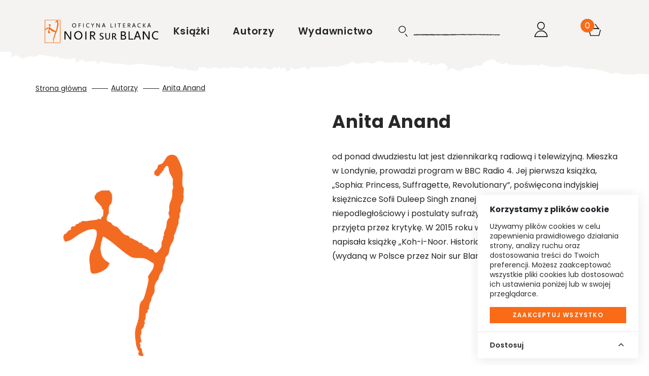

--- FILE ---
content_type: text/html; charset=UTF-8
request_url: https://www.noir.pl/autor/1242/anita-anand
body_size: 17159
content:
<!doctype html>
<html lang="pl">

    <script>
        wl = false;
    </script>

<head>
    <!-- Required meta tags -->
    <meta charset="utf-8">
    <meta name="viewport" content="width=device-width, initial-scale=1, shrink-to-fit=no">
    <meta name="csrf-token" content="VSSJFGv7zZ48S1XNdEPz29puhNqPl4GDyXaTigt5" />

    <!-- Bootstrap CSS -->

            <script src="https://www.google.com/recaptcha/api.js?render=6LcU5FopAAAAABR-kqsSlgPnciFw_XeAe6k8zKD6"></script>
        <link rel="stylesheet" href="/css/appNoir.css">
        <link rel="stylesheet" href="/css/globalNoir.css">
        <link rel="stylesheet" href="/css/preNoir.css">
        <link rel="stylesheet" href="/css/navNoir.css">
        <link rel="stylesheet" href="/css/footerNoir.css">
        <script src="/js/app.js"></script>
        <script src="/js/globalNoir.js"></script>
        <link rel="preconnect" href="https://fonts.googleapis.com">
        <link href="https://fonts.googleapis.com/css2?family=Inter:wght@300;600;700&display=swap" rel="stylesheet">
        <link href="https://fonts.googleapis.com/css?family=Montserrat:300,400,600,500,700,800&display=swap&subset=latin-ext" rel="stylesheet">
        <link rel="shortcut icon" type="image/x-icon" href="/img/favicon-noir/noir_favicon.ico"/>
        <link rel="icon" size="16x16" href="/img/favicon-noir/noir_favicon_16.png">
        <link rel="icon" size="32x32" href="/img/favicon-noir/noir_favicon_32.png">
        <link rel="icon" size="192x192" href="/img/favicon-noir/noir_favicon_192.png">
        <link rel="apple-touch-icon" sizes="120x120" href="/img/favicon-noir/noir_favicon_120.png">
        <link rel="apple-touch-icon" sizes="152x152" href="/img/favicon-noir/noir_favicon_152.png">
        <link rel="apple-touch-icon" sizes="180x180" href="/img/favicon-noir/noir_favicon_180.png">
        <title>Oficyna Literacka Noir sur Blanc</title>
    
    <!-- invisio debug start -->

    <!-- Google Tag Manager -->
    <script>(function(w,d,s,l,i){w[l]=w[l]||[];w[l].push({'gtm.start':
                new Date().getTime(),event:'gtm.js'});var f=d.getElementsByTagName(s)[0],
            j=d.createElement(s),dl=l!='dataLayer'?'&l='+l:'';j.async=true;j.src=
            'https://www.googletagmanager.com/gtm.js?id='+i+dl;f.parentNode.insertBefore(j,f);
        })(window,document,'script','dataLayer','GTM-KTTG43Z');</script>
    <!-- End Google Tag Manager -->
















            

        <script>
            window.dataLayer = window.dataLayer || [];
            function gtag(){dataLayer.push(arguments);}
            gtag('consent', 'default', {
                'ad_storage': 'denied',
                'analytics_storage': 'denied',
                'ad_user_data': 'denied',
                'ad_personalization': 'denied',
                'FUNCTIONALITY_STORAGE': 'denied',
                'PERSONALIZATION_STORAGE': 'granted', // wartość niezwiązana z analityką i marketingiem
            });
            $.ajax({
                method: "GET",
                url: "/api/cookie/_ga",
            })
                .done(function( msg ) {
                    console.log('COOKIE CHECK');
                    if(msg ==1 ){
                        console.log('GOOGLE CONSENT GIVEN');
                        gtag('consent', 'update', {
                            'ad_storage': 'granted',
                            'analytics_storage': 'granted',
                            'ad_user_data': 'granted',
                            'ad_personalization': 'granted',
                            'FUNCTIONALITY_STORAGE': 'granted',
                            'PERSONALIZATION_STORAGE': 'granted',
                        });
                    }else{
                        console.log('GOOGLE CONSENT NOT GIVEN');
                    }
                });
        </script>
        <!-- End Google Tag Manager -->
    
            <!-- Google tag (gtag.js) -->
        <script async src="https://www.googletagmanager.com/gtag/js?id=AW-16675978425">
        </script>
        <script>
            window.dataLayer = window.dataLayer || [];
            function gtag(){dataLayer.push(arguments);}
            gtag('js', new Date());

            gtag('config', 'AW-16675978425');
        </script>
    
    <!-- invisio debug end -->

    
    
    
    








            <!--  Facebook OG meta tags  -->
        <meta property="og:title" content="Anita Anand - Noir sur Blanc" />
        <meta property="og:description" content="
	od ponad dwudziestu lat jest dziennikarką radiową i telewizyjną. Mieszka w Londynie, prowadzi program w BBC Radio 4. Jej pierwsza książka, „Sophia: Princess, Suffragette, Revolutionary”, poświęcona indyjskiej księżniczce Sofii Duleep Singh znanej z zaangażowania w ruch niepodległościowy i postulaty sufrażystek, została entuzjastycznie przyjęta przez krytykę. W 2015 roku wspólnie z Williamem Dalrymplem napisała książkę „Koh-i-Noor. Historia najsłynniejszego diamentu świata” (wydaną w Polsce przez Noir sur Blanc).
" />
        <meta property="og:image" content="https://www.wydawnictwoliterackie.pl/img/noir-placeholder-223x307.jpg" />
        <!--    -->

                            
        <!--  BUYBOX LOADNIG SCRIPT -->
        <script type="text/javascript">
            "use strict";(function(scriptUrl,campaignId){if(!window.bb){window.bb=function(){
                for(var _len=arguments.length,params=Array(_len),_key=0;_key<_len;_key++){
                    params[_key]=arguments[_key]}return window.bb.q.push(params)};window.bb.q=[]
            ;window.bb.campaignId=campaignId;var script=document.createElement("script")
            ;var firstScript=document.getElementsByTagName("script")[0];script.async=true
            ;script.src=scriptUrl;firstScript.parentNode.insertBefore(script,firstScript)}
            })("https://shop-js.buybox.click/js/bb-shop.min.js", 63,0);
        </script>
        <!--    -->
    
    <script async src="//www.instagram.com/embed.js"></script>

    
            
        <!-- Cookie Consent --><script src="https://www.noir.pl/cookie-consent/script?id=61a7dfc1462318126a1a874d2d204e37" defer></script>        
    
</head>


<body class="m-auto pr-0 page-authors-show  noir     " >

    
            <!-- DATA LAYER (enabled)-->
        <!-- Google Tag Manager (noscript) -->
<noscript><iframe src="https://www.googletagmanager.com/ns.html?id=GTM-KTTG43Z"
                  height="0" width="0" style="display:none;visibility:hidden"></iframe></noscript>
<!-- End Google Tag Manager (noscript) -->



<input type="hidden" id="jsonData" value="{&quot;user_id&quot;:&quot;&quot;,&quot;site_language&quot;:&quot;PL&quot;,&quot;site_currency&quot;:&quot;PLN&quot;,&quot;page_category&quot;:&quot;Contributor Page&quot;}"/>
<input type="hidden" id="jsonDataCustom" />


    
            <input type="hidden" class="jsonDataEvent" value="{&quot;event&quot;:&quot;view_item_list&quot;,&quot;ecommerce&quot;:{&quot;items&quot;:[{&quot;item_id&quot;:3447,&quot;item_name&quot;:&quot;Koh-i-Noor | Anita Anand, William Dalrymple&quot;,&quot;affiliation&quot;:&quot;Noir sur Blanc&quot;,&quot;currency&quot;:&quot;PLN&quot;,&quot;discount&quot;:5.25,&quot;index&quot;:0,&quot;item_brand&quot;:&quot;Noir sur Blanc&quot;,&quot;item_list_id&quot;:&quot;anita_anand&quot;,&quot;item_list_name&quot;:&quot;Anita Anand&quot;,&quot;item_variant&quot;:&quot;paperBook&quot;,&quot;price&quot;:&quot;29.75&quot;,&quot;quantity&quot;:1,&quot;item_category&quot;:&quot;Historia&quot;,&quot;item_category1&quot;:&quot;Audiobooki&quot;,&quot;item_category2&quot;:&quot;Literatura faktu&quot;,&quot;item_category3&quot;:&quot;E-booki&quot;}]}}"/>
    

<!-- Data layer -->
<script>
    //console.log('DataLayer: global data');
    window.dataLayer = window.dataLayer || [];
    window.dataLayer.push({ ecommerce: null });

    if(document.getElementById('jsonData').value !== '') {
        let dataObject1 = JSON.parse(document.getElementById('jsonData').value);
        window.dataLayer.push(dataObject1);
        //console.log('DL object:');
        //console.log(dataObject1);
    } /*else {
        console.log('Problem: #jsonData value is an empty string.');
    }*/

</script>

    <script>
        let dlEvents = [...document.getElementsByClassName('jsonDataEvent')];

        dlEvents.forEach(function(element) {
            let dlObject = JSON.parse(element.value);
            console.log('DataLayer event detected: ' + dlObject.event);
            dataLayer.push({ecommerce: null});
            console.log('DL object (event):');
            console.log(dlObject);
            dataLayer.push(dlObject);
        });
    </script>


<script>
    if (window.performance && window.performance.navigation.type === window.performance.navigation.TYPE_BACK_FORWARD) {
        //alert('Got here using the browser "Back" or "Forward" button.');
        console.log('Got here using the browser "Back" or "Forward" button.');
    } else {
            }
</script>


        <!-- ----- -->
    
    
    

<div class="popup-overlay" style="display: none;"></div>

<div id="confirm-pop" class="info-pop position-fixed flex-column justify-content-center align-items-center text-center px-4" style="display: none;">
    <p id="alertText" class="default__text--dark mb-0"></p>
    <div id="alertButtons" class="d-flex justify-content-center w-100 pt-4">
        <button id="confirmSubmitBtn" type="button" class="btn btn-primary text-uppercase <!--w-50--> btn--next-step mr-2">OK</button>
        <button id="confirmCancelBtn" type="button" onclick="$('#confirm-pop').slideUp();" class="btn btn-primary text-uppercase <!--w-50--> btn--next-step">Anuluj</button>
    </div>
</div>

<div id="info-pop" class="info-pop position-fixed <!--d-none--> flex-column justify-content-center align-items-center text-center px-4" style="display: none;">
        <p id="infoText" class="default__text--dark mb-0"></p>
</div>

    <div class="newsletter-modal">
    <div id="newsletter-pop" class="info-pop position-fixed <!--d-none--> flex-column justify-content-center align-items-center text-center">
            <div class="container">
                <div class="row">
                    <div class="col-lg-12 modal-content border-0 mt-md-0">
                        <div class="modal-header border-0 pb-0 px-0">
                            <button type="button" class="close modal__close" aria-label="Close">
                                <span aria-hidden="true">&times;</span>
                            </button>
                        </div>
                        <div class="modal-body border-0">
                            <img src="/img/noir-orange.svg" alt="logo" class="modal__logo mb-2">
                            <h2 class="">Pssst!</h2>
                            <div class="modal-inner px-4 pb-4 pt-2">
                                <div class="modal__text">
                                    <p class="default__text--dark mb-4">Zapisz się na nasz newsletter i otrzymaj<br/><span class="special-offer__discount">30% zniżki</span><br/>na najbliższe zakupy</p>
                                    <a href="#" class="btn-primary btn-signup">zapisz się</a>
                                </div>
                                <div class="modal__form">
                                                                        <form id="noir-newsletter-form" class="form-flex flex-column newsletter-form noir-newsletter-form-modal" action="https://www.noir.pl/newsletter/signup/noir" method="post">
                                        <input type="hidden" name="_token" value="VSSJFGv7zZ48S1XNdEPz29puhNqPl4GDyXaTigt5" autocomplete="off">                                        <div class="form-group position-relative">
                                            <input type="hidden" id="shop" name="shop" class="shop-input-3a" value="noir" />
                                            <input type="hidden" id="type" name="type" value="mailerlite" />
                                            <label>imię</label>
                                            <input type="name" class="form-control newsletter-sign__input" id="name" name="name">
                                            <label class="mt-3">e-mail</label>
                                            <input type="email" class="form-control newsletter-sign__input" id="email" name="email">
                                        </div>
                                        <div class="text-left">
                                            <button id="submit-noir" type="submit" class="btn btn-primary text-uppercase g-recaptcha w-100"
                                                    data-sitekey="6LcU5FopAAAAABR-kqsSlgPnciFw_XeAe6k8zKD6"
                                                    data-action="newsletterModal"
                                                    data-callback="onSubmit">
                                            Zapisz się</button>
                                            <div class="d-flex checkbox-wrapper mt-3 mb-0">
                                                <input type="checkbox" id="contest" name="contest" value="contest">
                                                <label class="pl-5" for="contest">Wyrażam zgodę na przetwarzanie moich danych osobowych przez Oficynę Literacką Noir sur Blanc sp. z o.o., ul. Frascati 18, 00-483 Warszawa, w celu korzystania z prowadzonej przez Oficynę Literacką Noir sur Blanc sp. z o.o. usługi „Newsletter Oficyna”. Zapoznałem/zapoznałam się z pouczeniem dotyczącym prawa dostępu do treści moich danych i możliwości ich poprawiania. Jestem świadom/świadoma, iż moja zgoda może być odwołana w każdym czasie, co skutkować będzie usunięciem mojego adresu e-mail z listy dystrybucyjnej usługi „Newsletter Oficyna”.<br/><span class="info">*Rabat dotyczy ceny katalogowej produktu</span></label>
                                                <span class="checkmark"></span>
                                            </div>
                                        </div>
                                    </form>
                                </div>
                            </div>
                        </div>
                    </div>
                </div>
            </div>
        </div>
    </div>
 </div>

 <script>
    function onSubmit(token) {
        $('.noir-newsletter-form-modal').submit();
    }
</script>

<div id="added-pop" class="info-pop position-fixed <!--d-none--> flex-column justify-content-center align-items-center text-center px-4" style="display: none;">
    
    <p class="default__text--super-bold-bigger mb-0"><span id="addedTitle">Tytuł</span></p>
    <p class="default__text mb-4"><span id="addedAuthor">Autor</span></p>
    <p class="mb-0">Produkt został dodany do koszyka.</p>
    <div class="d-flex mt-4">
        <a href="#" class="btn btn-continue  btn-dark  text-uppercase mr-md-5 mb-md-0 mb-3">Kontynuuj zakupy</a>
                    <a href="https://www.noir.pl/koszyk" class="btn btn-primary text-uppercase">Przejdź do koszyka</a>
            </div>
</div>



<div id="body-wrapper" class="d-flex mx-auto flex-column">
    
            <header class="mb-auto">
                            <div id="nav-home-noir" class="container-fluid bg-secondary not-sticky pl-0 pr-0 d-lg-block d-none">
        <div class="container">
            <div class="nav-row row justify-content-between align-items-center">
                <div class="nav-home__logo">
                    <a href="https://www.noir.pl"><img src="/img/noir-logo-white.png" class="nav-home__logo-img white" alt="Logo Noir sur Blanc" title="Logo Noir sur Blanc" /><img src="/img/noir-logo.png" class="nav-home__logo-img" alt="Logo Noir sur Blanc" title="Logo Noir sur Blanc" /></a>
                </div>
                <div class="d-flex menu-wrapper">
                    <div class="menu-left d-flex align-items-center">
                        <ul class="ml-0 pl-0 mb-0">
                                                            <li class="d-inline pr-4">
                                    <a href="#" class="menu-left__link  active  "    data-toggle="modal" data-target="#menu-modal-main" >
                                        Książki
                                    </a>
                                </li>
                                                            <li class="d-inline pr-4">
                                    <a href="https://www.noir.pl/autorzy" class="menu-left__link  "  >
                                        Autorzy
                                    </a>
                                </li>
                                                            <li class="d-inline pr-4">
                                    <a href="https://www.noir.pl/wydawnictwo" class="menu-left__link   active--more "   data-toggle="modal" data-target="#menu-modal-main"  >
                                        Wydawnictwo
                                    </a>
                                </li>
                                                    </ul>
                    </div>
                    <div class="nav-right d-flex align-items-center position-relative">
                        <div class="search search-wrapper mr-3">
                            <span class="search-info position-absolute">szukaj</span>
                            <form class="search__form-inline form-inline position-relative align-items-baseline" role="search" aria-label="Wyszukiwanie">
                                <label for="search-input-noir" class="sr-only">Wyszukaj książki, autorów, wydarzenia</label>
                                <img src="/img/searcg-noir.svg" class="search__img mr-2" alt="Ikona wyszukiwarki" title="Wyszukaj"/>
                                <input class="search__form-control form-control" type="text" id="search-input-noir" aria-label="Wyszukaj książki, autorów, wydarzenia">
                            </form>
                        </div>
                                                <div class="top-bar d-flex mb-4 mt-3 ">

                            <div class="auth-controls d-flex">



                            </div>

                            <div class="align-items-center mr-4 cart-wrapper position-relative">
                                <a href="https://www.noir.pl/koszyk" class="nav-right__cart position-relative" data-counter="" data-id="44788348">
                                    <img src="/img/cart-noir.svg" alt="Ikona koszyka" title="Koszyk" />
                                </a>
                                <span class="cart-info position-absolute">koszyk</span>
                            </div>
                        </div>
                    </div>
                </div>
            </div>
        </div>
    </div>

    <div class="modal fade pr-0" id="menu-modal-main" tabindex="-1" role="dialog" aria-labelledby="menu-modal-title" aria-describedby="menu-modal-description" aria-hidden="true">
    <div class="modal-dialog mt-0" role="document">
        <div class="modal-content border-0 container px-0 pt-0">
                         <div class="modal-header border-0">
                <button type="button" class="close text-right" data-dismiss="modal" aria-label="Zamknij menu">
                    <span aria-hidden="true">×</span>
                </button>
            </div>
                        <div class="modal-body border-0">
                <h2 id="menu-modal-title" class="sr-only">Menu główne</h2>
                <p id="menu-modal-description" class="sr-only">Menu zawierające kategorie książek i informacje o wydawnictwie</p>
                <div id="nav" class="bg-transparent">
                    <div class="nav-row row justify-content-between align-items-center">
                        <nav class="menu-left pt-4" aria-label="Menu główne">
                            <ul class="menu-left__list ml-0 pl-0 mb-0 mt-3">
                                                                    <li class="d-inline text-uppercase pr-4">
                                        <a href="#" class="dev2 menu-left__link   active " >Książki</a>
                                    </li>
                                                                    <li class="d-inline text-uppercase pr-4">
                                        <a href="https://www.noir.pl/autorzy" class="dev2 menu-left__link  " >Autorzy</a>
                                    </li>
                                                                    <li class="d-inline text-uppercase pr-4">
                                        <a href="https://www.noir.pl/wydawnictwo" class="dev2 menu-left__link  active--more  " >Wydawnictwo</a>
                                    </li>
                                                                                                    <li class="menu-left__list--pseudo d-inline text-uppercase pr-4  iter1 modal-books--pseudo ">
                                        <a href="#" class="dev2 menu-left__link"    data-toggle="modal" data-target="#menu-modal-main" >Książki</a>
                                    </li>
                                                                    <li class="menu-left__list--pseudo d-inline text-uppercase pr-4  iter2 ">
                                        <a href="#" class="dev2 menu-left__link"  >Autorzy</a>
                                    </li>
                                                                    <li class="menu-left__list--pseudo d-inline text-uppercase pr-4  iter3 modal-wydawnictwo--pseudo ">
                                        <a href="#" class="dev2 menu-left__link"   data-toggle="modal" data-target="#menu-modal-main"  >Wydawnictwo</a>
                                    </li>
                                                            </ul>
                        </nav>
                        <div class="nav__logo position-absolute d-flex justify-content-center">
                                                    <a href="https://www.noir.pl"><img src="/img/noir-white.svg" class="nav__logo-img"  /></a>
                                                </div>
                    </div>
                </div>
                <section class="row menu-books" aria-labelledby="books-menu-title">
                    <div class="col-12">
                        <h3 id="books-menu-title" class="sr-only">Kategorie książek</h3>
                        <div class="row">
                            <div class="col-4 pl-0">
                                <nav class="nav__links-block" aria-label="Kategorie książek">
                                    <div class="category__filter d-flex flex-column">
                                        <div class="mb-1">
                                            <a href="https://www.noir.pl/kategorie/wszystko" class="category__title category__title--more not-select pt-0">Wszystkie kategorie</a>
                                        </div>

                                                                                    <div class=" mb-1 ">
                                                <a href="https://www.noir.pl/kategorie/1-proza-obca" class="category__title category__title--more not-select pt-0">Proza obca</a>
                                            </div>
                                                                                    <div class=" my-1 ">
                                                <a href="https://www.noir.pl/kategorie/2-proza-polska" class="category__title category__title--more not-select pt-0">Proza polska</a>
                                            </div>
                                                                                    <div class=" my-1 ">
                                                <a href="https://www.noir.pl/kategorie/4-historia" class="category__title category__title--more not-select pt-0">Historia</a>
                                            </div>
                                                                                    <div class=" my-1 ">
                                                <a href="https://www.noir.pl/kategorie/23-literatura-faktu" class="category__title category__title--more not-select pt-0">Literatura faktu</a>
                                            </div>
                                                                                    <div class=" my-1 ">
                                                <a href="https://www.noir.pl/kategorie/68-kryminal-sensacja-thriller-horror" class="category__title category__title--more not-select pt-0">Kryminał, sensacja, thriller, horror</a>
                                            </div>
                                                                                    <div class=" my-1 ">
                                                <a href="https://www.noir.pl/kategorie/11-biografie-dzienniki-wspomnienia-listy" class="category__title category__title--more not-select pt-0">Biografie, dzienniki, wspomnienia, listy</a>
                                            </div>
                                                                                    <div class=" my-1 ">
                                                <a href="https://www.noir.pl/kategorie/3-dziela-zebrane" class="category__title category__title--more not-select pt-0">Dzieła zebrane</a>
                                            </div>
                                                                                    <div class=" my-1 ">
                                                <a href="https://www.noir.pl/kategorie/5-poezja-dramat" class="category__title category__title--more not-select pt-0">Poezja, dramat</a>
                                            </div>
                                                                                    <div class=" my-1 ">
                                                <a href="https://www.noir.pl/kategorie/7-literatura-dziecieca-i-mlodziezowa" class="category__title category__title--more not-select pt-0">Literatura dziecięca i młodzieżowa</a>
                                            </div>
                                                                                    <div class=" my-1 ">
                                                <a href="https://www.noir.pl/kategorie/9-poradniki" class="category__title category__title--more not-select pt-0">Poradniki</a>
                                            </div>
                                                                                    <div class=" my-1 ">
                                                <a href="https://www.noir.pl/kategorie/12-humanistyka-esej-religia" class="category__title category__title--more not-select pt-0">Humanistyka, esej, religia</a>
                                            </div>
                                                                                    <div class=" my-1 ">
                                                <a href="https://www.noir.pl/kategorie/14-inne" class="category__title category__title--more not-select pt-0">Inne</a>
                                            </div>
                                                                                    <div class=" my-1 ">
                                                <a href="https://www.noir.pl/kategorie/70-wydania-archiwalne" class="category__title category__title--more not-select pt-0">Wydania archiwalne</a>
                                            </div>
                                        
                                    </div>
                                </nav>
                            </div>
                            <div class="col-3 dev2">
                                
                                <nav class="d-flex flex-column pb-2" aria-label="Popularne kategorie">
                                    
                                                                                                                                    <a href="https://www.noir.pl/bestsellery" class="position-relative category__title text-uppercase pb-1">Bestsellery</a>
                                                                                    
                                        
                                    
                                                                                                                                    <a href="https://www.noir.pl/nowosci" class="position-relative category__title text-uppercase pb-1">Nowości</a>
                                                                                    
                                        
                                    
                                                                                                                                    <a href="https://www.noir.pl/promocje" class="position-relative category__title text-uppercase pb-1">Promocje</a>
                                                                                    
                                        
                                    
                                                                                                                                    <a href="https://www.noir.pl/zapowiedzi" class="position-relative category__title text-uppercase pb-1">Zapowiedzi</a>
                                                                                    
                                        
                                    
                                                                                                                                    <a href="https://www.noir.pl/przedsprzedaz" class="position-relative category__title text-uppercase pb-1">Przedsprzedaż</a>
                                                                                    
                                        
                                    
                                                                                                                                    <a href="https://www.noir.pl/kategorie/40-e-booki" class="position-relative category__title text-uppercase pb-1">E-booki</a>
                                                                                    
                                        
                                    
                                                                                                                                    <a href="https://www.noir.pl/kategorie/6-audiobooki" class="position-relative category__title text-uppercase pb-1">Audiobooki</a>
                                                                                    
                                        
                                                                    </nav>

                                <nav class="d-flex flex-column pt-4 pb-2" aria-label="Dodatkowe kategorie">
                                                                    </nav>

                                
                                <nav class="d-flex flex-column pt-4" aria-label="Pozostałe kategorie">
                                                                    </nav>
                            </div>

                            <div class="col-5 pr-0">
<!--                                <img src="/img/nav-img.jpg" class="w-100" />-->
                                                            </div>

                        </div>
                    </div>
                </section>

                <section class="row menu-wydawnictwo" aria-labelledby="publisher-menu-title">
                    <div class="col-12">
                        <h3 id="publisher-menu-title" class="sr-only">Informacje o wydawnictwie</h3>
                        <div class="row">
                            <div class="col-4 pl-0">
                                <nav class="nav__links-block" aria-label="Menu wydawnictwa">
                                    <div class="category__filter d-flex flex-column">
                                                                                    <div class="mb-1">
                                                <a href="https://www.noir.pl/wydawnictwo" class="category__title pt-0 mt-2 mb-2">O wydawnictwie</a>
                                            </div>
                                            <div class="mb-1">
                                                <a href="https://www.noir.pl/wydarzenia" class="category__title pt-0 mt-2 mb-2">Wydarzenia</a>
                                            </div>
                                                                                                                                                                    <div class="my-1">
                                                <a href="https://www.noir.pl/kontakt" class="category__title pt-0 mt-2 mb-2">Kontakt</a>
                                            </div>
                                                                                                                            <div class="my-1">
                                                <a href="https://www.noir.pl/wydawnictwo/wspolpraca-z-blogerami-i-dziennikarzami" class="category__title pt-0 mt-2 mb-2">Współpraca z blogerami i dziennikarzami</a>
                                            </div>
                                                                            </div>
                                </nav>
                            </div>
                                                    </div>
                    </div>
                </section>

            </div>
        </div>
    </div>
</div>
    <div class="modal fade pr-0" id="search-modal" tabindex="-1" role="dialog" aria-labelledby="search-modal-title" aria-describedby="search-modal-description" aria-hidden="true">
    <div class="modal-dialog" role="document">
        <div class="modal-content border-0 container">
            <div class="modal-header border-0">
                <button type="button" class="close text-right" data-dismiss="modal" aria-label="Zamknij wyszukiwarkę">
                    <span aria-hidden="true">&times;</span>
                </button>
            </div>
            <div class="modal-body border-0">
                <h2 id="search-modal-title" class="sr-only">Wyszukiwarka</h2>
                <p id="search-modal-description" class="sr-only">Wyszukaj książki, autorów i wydarzenia w katalogu Wydawnictwa Literackiego</p>
                <div id='quick-search' class="search mr-5 pb-md-5 pb-2">
                    <form id="search-form" action="https://www.noir.pl/szukaj" method="POST" class="search__form-inline form-inline position-relative" data-quick-search="https://www.noir.pl/szukaj/podpowiedzi">
                        <input type="hidden" name="_token" value="VSSJFGv7zZ48S1XNdEPz29puhNqPl4GDyXaTigt5" autocomplete="off">                        <label for="search-form-query-faker" class="sr-only">Wyszukaj książki, autorów, wydarzenia</label>
                        <input id="search-form-query-faker" class="search__form-control form-control" type="text" placeholder="Wyszukaj..." aria-label="Wyszukaj książki, autorów, wydarzenia" autofocus>
                        <input id="search-form-query" name="search" type="hidden" data-type="desktop">
                                                     <input class="search-form-submit" type="submit" value="" />
                                            </form>
                </div>
                <div class="d-flex justify-content-center">
                    <div id="search-results-loading-spinner" class="spinner-border text-light" style="display:none;" role="status" aria-label="Ładowanie wyników wyszukiwania">
                        <span class="sr-only">Ładowanie wyników wyszukiwania...</span>
                    </div>
                </div>
                <div class="d-flex justify-content-center">
                    <div class="result position-relative d-flex flex-column pb-3" role="region" aria-live="polite" aria-label="Wyniki wyszukiwania">
                        <p id='search-error' class="no_result__title pt-3 pb-2" style="display:none">Wystąpił błąd podczas wyszukiwania. Spróbuj jeszcze raz.</p>
                    </div>
                </div>
            </div>
        </div>
    </div>
</div>
    

    <div id="nav-home-noir--mobile" class="container-fluid overflow-hidden not-sticky d-block d-lg-none pt-4">
        <div class="nav-row row justify-content-between align-items-center">
            <div class="menu-left pl-3">
                <a href="https://www.noir.pl"><img src="/img/noir_logo-svg.svg" class="nav-home__logo-img" alt="Logo Noir sur Blanc" title="Logo Noir sur Blanc" /></a>
            </div>
            <div class="nav-right d-flex align-items-center position-relative pr-3">
                <div class="search search-wrapper mr-3" data-toggle="modal" data-target="#menu-modal">
                    <img src="/img/searcg-noir.svg" class="search__img mr-2">
                </div>
                <div class="nav-right__cart position-relative" data-counter="" data-id="44788348">
                    <a href="https://www.noir.pl/koszyk"><img src="/img/cart-noir.svg" alt="Ikona koszyka" title="Koszyk" /></a>
                </div>
                <button class="navbar-toggler nav-home--mobile__button  mr-md-3 " type="button" data-toggle="modal" data-target="#menu-modal">
                    <div class="animated-icon3"><span></span><span></span><span></span></div>
                </button>
            </div>
        </div>
    </div>

    <div class="modal fade pr-0" id="menu-modal" tabindex="-1" role="dialog" aria-labelledby="mobile-menu-title" aria-describedby="mobile-menu-description" aria-hidden="true">
    <div class="modal-dialog" role="document">
        <div class="modal-content border-0 container pt-5">
            <div class="modal-body border-0">
                <h2 id="mobile-menu-title" class="sr-only">Menu mobilne</h2>
                <p id="mobile-menu-description" class="sr-only">Menu mobilne zawierające kategorie książek i informacje o wydawnictwie</p>
                <div class="row">
                                                                        <div class="col-12">
                                <div class="d-flex justify-content-between align-items-center">
                                    <span class="nav__link--mobile nav__link--more books-more text-uppercase mt-4">Książki</span>
                                    <button type="button" class="close text-right" data-dismiss="modal" aria-label="Zamknij menu mobilne">
                                        <span aria-hidden="true">&times;</span>
                                    </button>
                                </div>
                                <section class="col-12 px-0 books-more-show" aria-labelledby="books-mobile-title">
                                    <h3 id="books-mobile-title" class="sr-only">Kategorie książek</h3>
                                    <nav class="nav__links-block" aria-label="Kategorie książek">
                                        <div class="category__filter d-flex flex-column">
                                                                                            <div>
                                                    <p class="category__title category__title--more not-select pt-0 mt-0 mb-0 py-1">Proza obca</p>
                                                    <ul class="category__form category__form--multiselect p-0 mb-2">
                                                        <li class="position-relative category__title pl-4 py-1"><a href="https://www.noir.pl/kategorie/1-proza-obca" class="category__title">Wszystkie</a></li>
                                                                                                                    <li class="position-relative category__title pl-4 py-1"><a href="https://www.noir.pl/kategorie/81-seria-gwiazda-poranna" class="category__title">Seria &quot;Gwiazda poranna&quot;</a></li>
                                                                                                                    <li class="position-relative category__title pl-4 py-1"><a href="https://www.noir.pl/kategorie/15-fantastyka" class="category__title">Fantastyka</a></li>
                                                                                                                    <li class="position-relative category__title pl-4 py-1"><a href="https://www.noir.pl/kategorie/17-powiesc-obyczajowa" class="category__title">Powieść obyczajowa</a></li>
                                                                                                            </ul>
                                                </div>
                                                                                            <div>
                                                    <p class="category__title category__title--more not-select pt-0 mt-0 mb-0 py-1">Proza polska</p>
                                                    <ul class="category__form category__form--multiselect p-0 mb-2">
                                                        <li class="position-relative category__title pl-4 py-1"><a href="https://www.noir.pl/kategorie/2-proza-polska" class="category__title">Wszystkie</a></li>
                                                                                                                    <li class="position-relative category__title pl-4 py-1"><a href="https://www.noir.pl/kategorie/82-kanon-lema" class="category__title">Kanon Lema</a></li>
                                                                                                                    <li class="position-relative category__title pl-4 py-1"><a href="https://www.noir.pl/kategorie/18-fantastyka" class="category__title">Fantastyka</a></li>
                                                                                                                    <li class="position-relative category__title pl-4 py-1"><a href="https://www.noir.pl/kategorie/78-stanislaw-lem-w-serii" class="category__title">Stanisław Lem w serii</a></li>
                                                                                                                    <li class="position-relative category__title pl-4 py-1"><a href="https://www.noir.pl/kategorie/20-powiesc-obyczajowa" class="category__title">Powieść obyczajowa</a></li>
                                                                                                            </ul>
                                                </div>
                                                                                            <div>
                                                    <p class="category__title category__title--more not-select pt-0 mt-0 mb-0 py-1">Historia</p>
                                                    <ul class="category__form category__form--multiselect p-0 mb-2">
                                                        <li class="position-relative category__title pl-4 py-1"><a href="https://www.noir.pl/kategorie/4-historia" class="category__title">Wszystkie</a></li>
                                                                                                                    <li class="position-relative category__title pl-4 py-1"><a href="https://www.noir.pl/kategorie/22-historia-powszechna" class="category__title">Historia powszechna</a></li>
                                                                                                                    <li class="position-relative category__title pl-4 py-1"><a href="https://www.noir.pl/kategorie/21-historia-polski" class="category__title">Historia Polski</a></li>
                                                                                                                    <li class="position-relative category__title pl-4 py-1"><a href="https://www.noir.pl/kategorie/41-literatura-faktu" class="category__title">Literatura faktu</a></li>
                                                                                                                    <li class="position-relative category__title pl-4 py-1"><a href="https://www.noir.pl/kategorie/42-cracoviana" class="category__title">Cracoviana</a></li>
                                                                                                            </ul>
                                                </div>
                                                                                            <div>
                                                    <p class="category__title category__title--more not-select pt-0 mt-0 mb-0 py-1">Literatura faktu</p>
                                                    <ul class="category__form category__form--multiselect p-0 mb-2">
                                                        <li class="position-relative category__title pl-4 py-1"><a href="https://www.noir.pl/kategorie/23-literatura-faktu" class="category__title">Wszystkie</a></li>
                                                                                                            </ul>
                                                </div>
                                                                                            <div>
                                                    <p class="category__title category__title--more not-select pt-0 mt-0 mb-0 py-1">Kryminał, sensacja, thriller, horror</p>
                                                    <ul class="category__form category__form--multiselect p-0 mb-2">
                                                        <li class="position-relative category__title pl-4 py-1"><a href="https://www.noir.pl/kategorie/68-kryminal-sensacja-thriller-horror" class="category__title">Wszystkie</a></li>
                                                                                                                    <li class="position-relative category__title pl-4 py-1"><a href="https://www.noir.pl/kategorie/77-pakiety-ksiazek-roberta-maleckiego" class="category__title">Pakiety książek Roberta Małeckiego</a></li>
                                                                                                                    <li class="position-relative category__title pl-4 py-1"><a href="https://www.noir.pl/kategorie/72-maria-herman-i-olgierd-borewicz" class="category__title">Maria Herman i Olgierd Borewicz</a></li>
                                                                                                                    <li class="position-relative category__title pl-4 py-1"><a href="https://www.noir.pl/kategorie/73-bernard-gross" class="category__title">Bernard Gross</a></li>
                                                                                                                    <li class="position-relative category__title pl-4 py-1"><a href="https://www.noir.pl/kategorie/80-kama-kosowska-i-leslaw-korcz" class="category__title">Kama Kosowska i Lesław Korcz</a></li>
                                                                                                                    <li class="position-relative category__title pl-4 py-1"><a href="https://www.noir.pl/kategorie/74-marek-bener" class="category__title">Marek Bener</a></li>
                                                                                                            </ul>
                                                </div>
                                                                                            <div>
                                                    <p class="category__title category__title--more not-select pt-0 mt-0 mb-0 py-1">Biografie, dzienniki, wspomnienia, listy</p>
                                                    <ul class="category__form category__form--multiselect p-0 mb-2">
                                                        <li class="position-relative category__title pl-4 py-1"><a href="https://www.noir.pl/kategorie/11-biografie-dzienniki-wspomnienia-listy" class="category__title">Wszystkie</a></li>
                                                                                                                    <li class="position-relative category__title pl-4 py-1"><a href="https://www.noir.pl/kategorie/32-biografie-autobiografie" class="category__title">Biografie, Autobiografie</a></li>
                                                                                                                    <li class="position-relative category__title pl-4 py-1"><a href="https://www.noir.pl/kategorie/33-dzienniki" class="category__title">Dzienniki</a></li>
                                                                                                                    <li class="position-relative category__title pl-4 py-1"><a href="https://www.noir.pl/kategorie/34-wspomnienia" class="category__title">Wspomnienia</a></li>
                                                                                                                    <li class="position-relative category__title pl-4 py-1"><a href="https://www.noir.pl/kategorie/35-listy" class="category__title">Listy</a></li>
                                                                                                                    <li class="position-relative category__title pl-4 py-1"><a href="https://www.noir.pl/kategorie/36-rozmowy" class="category__title">Rozmowy</a></li>
                                                                                                            </ul>
                                                </div>
                                                                                            <div>
                                                    <p class="category__title category__title--more not-select pt-0 mt-0 mb-0 py-1">Dzieła zebrane</p>
                                                    <ul class="category__form category__form--multiselect p-0 mb-2">
                                                        <li class="position-relative category__title pl-4 py-1"><a href="https://www.noir.pl/kategorie/3-dziela-zebrane" class="category__title">Wszystkie</a></li>
                                                                                                            </ul>
                                                </div>
                                                                                            <div>
                                                    <p class="category__title category__title--more not-select pt-0 mt-0 mb-0 py-1">Poezja, dramat</p>
                                                    <ul class="category__form category__form--multiselect p-0 mb-2">
                                                        <li class="position-relative category__title pl-4 py-1"><a href="https://www.noir.pl/kategorie/5-poezja-dramat" class="category__title">Wszystkie</a></li>
                                                                                                                    <li class="position-relative category__title pl-4 py-1"><a href="https://www.noir.pl/kategorie/25-poezja-polska" class="category__title">Poezja polska</a></li>
                                                                                                                    <li class="position-relative category__title pl-4 py-1"><a href="https://www.noir.pl/kategorie/26-poezja-obca" class="category__title">Poezja obca</a></li>
                                                                                                                    <li class="position-relative category__title pl-4 py-1"><a href="https://www.noir.pl/kategorie/27-dramat" class="category__title">Dramat</a></li>
                                                                                                            </ul>
                                                </div>
                                                                                            <div>
                                                    <p class="category__title category__title--more not-select pt-0 mt-0 mb-0 py-1">Literatura dziecięca i młodzieżowa</p>
                                                    <ul class="category__form category__form--multiselect p-0 mb-2">
                                                        <li class="position-relative category__title pl-4 py-1"><a href="https://www.noir.pl/kategorie/7-literatura-dziecieca-i-mlodziezowa" class="category__title">Wszystkie</a></li>
                                                                                                                    <li class="position-relative category__title pl-4 py-1"><a href="https://www.noir.pl/kategorie/79-przewodniki-dla-duzych-i-malych" class="category__title">Przewodniki dla dużych i małych</a></li>
                                                                                                                    <li class="position-relative category__title pl-4 py-1"><a href="https://www.noir.pl/kategorie/49-literatura-dziecieca" class="category__title">Literatura dziecięca</a></li>
                                                                                                                    <li class="position-relative category__title pl-4 py-1"><a href="https://www.noir.pl/kategorie/50-literatura-mlodziezowa" class="category__title">Literatura młodzieżowa</a></li>
                                                                                                            </ul>
                                                </div>
                                                                                            <div>
                                                    <p class="category__title category__title--more not-select pt-0 mt-0 mb-0 py-1">Poradniki</p>
                                                    <ul class="category__form category__form--multiselect p-0 mb-2">
                                                        <li class="position-relative category__title pl-4 py-1"><a href="https://www.noir.pl/kategorie/9-poradniki" class="category__title">Wszystkie</a></li>
                                                                                                                    <li class="position-relative category__title pl-4 py-1"><a href="https://www.noir.pl/kategorie/28-poradniki-kulinarne" class="category__title">Poradniki kulinarne</a></li>
                                                                                                                    <li class="position-relative category__title pl-4 py-1"><a href="https://www.noir.pl/kategorie/43-wychowanie-dzieci" class="category__title">Wychowanie dzieci</a></li>
                                                                                                                    <li class="position-relative category__title pl-4 py-1"><a href="https://www.noir.pl/kategorie/48-rozwoj-osobisty" class="category__title">Rozwój osobisty</a></li>
                                                                                                            </ul>
                                                </div>
                                                                                            <div>
                                                    <p class="category__title category__title--more not-select pt-0 mt-0 mb-0 py-1">Humanistyka, esej, religia</p>
                                                    <ul class="category__form category__form--multiselect p-0 mb-2">
                                                        <li class="position-relative category__title pl-4 py-1"><a href="https://www.noir.pl/kategorie/12-humanistyka-esej-religia" class="category__title">Wszystkie</a></li>
                                                                                                                    <li class="position-relative category__title pl-4 py-1"><a href="https://www.noir.pl/kategorie/37-eseje" class="category__title">Eseje</a></li>
                                                                                                                    <li class="position-relative category__title pl-4 py-1"><a href="https://www.noir.pl/kategorie/38-monografie" class="category__title">Monografie</a></li>
                                                                                                                    <li class="position-relative category__title pl-4 py-1"><a href="https://www.noir.pl/kategorie/39-religia" class="category__title">Religia</a></li>
                                                                                                            </ul>
                                                </div>
                                                                                            <div>
                                                    <p class="category__title category__title--more not-select pt-0 mt-0 mb-0 py-1">Inne</p>
                                                    <ul class="category__form category__form--multiselect p-0 mb-2">
                                                        <li class="position-relative category__title pl-4 py-1"><a href="https://www.noir.pl/kategorie/14-inne" class="category__title">Wszystkie</a></li>
                                                                                                            </ul>
                                                </div>
                                                                                            <div>
                                                    <p class="category__title category__title--more not-select pt-0 mt-0 mb-0 py-1">Wydania archiwalne</p>
                                                    <ul class="category__form category__form--multiselect p-0 mb-2">
                                                        <li class="position-relative category__title pl-4 py-1"><a href="https://www.noir.pl/kategorie/70-wydania-archiwalne" class="category__title">Wszystkie</a></li>
                                                                                                            </ul>
                                                </div>
                                                                                    </div>
                                                                                                                                                                            <nav class="d-flex flex-column pt-4 pb-2 dev3" aria-label="Popularne kategorie">
                                                                                                                                                                        <a href="https://www.noir.pl/bestsellery" class="position-relative category__title text-uppercase py-1">Bestsellery</a>
                                                                                                                                                                                                                                <a href="https://www.noir.pl/nowosci" class="position-relative category__title text-uppercase py-1">Nowości</a>
                                                                                                                                                                                                                                <a href="https://www.noir.pl/promocje" class="position-relative category__title text-uppercase py-1">Promocje</a>
                                                                                                                                                                                                                                <a href="https://www.noir.pl/zapowiedzi" class="position-relative category__title text-uppercase py-1">Zapowiedzi</a>
                                                                                                                                                                                                                                <a href="https://www.noir.pl/przedsprzedaz" class="position-relative category__title text-uppercase py-1">Przedsprzedaż</a>
                                                                                                                                                                                                                                <a href="https://www.noir.pl/kategorie/40-e-booki" class="position-relative category__title text-uppercase py-1">E-booki</a>
                                                                                                                                                                                                                                <a href="https://www.noir.pl/kategorie/6-audiobooki" class="position-relative category__title text-uppercase py-1">Audiobooki</a>
                                                                                                                                                            </nav>
                                                                                                                            <nav class="d-flex flex-column pt-4 pb-2" aria-label="Dodatkowe kategorie">
                                                                                    </nav>
                                        <nav class="d-flex flex-column pt-4 pb-2" aria-label="Specjalne kategorie">
                                                                                    </nav>
                                        <nav class="d-flex flex-column pt-4 pb-2" aria-label="Pozostałe kategorie">
                                                                                    </nav>
                                    </nav>
                                </section>
                            </div>
                                                                                                <div class="col-12 pt-3 my-3">
                                <a href="https://www.noir.pl/autorzy" class="nav__link--mobile text-uppercase">Autorzy</a>
                            </div>
                                                                                                <div class="col-12 pt-3 mb-1">
                                <span class="nav__link--mobile nav__link--more wydawnictwo-more text-uppercase mt-4">Wydawnictwo</span>
                            </div>
                            <section class="col-12 wydawnictwo-more-show" aria-labelledby="publisher-mobile-title">
                                <h3 id="publisher-mobile-title" class="sr-only">Informacje o wydawnictwie</h3>
                                <nav class="nav__links-block" aria-label="Menu wydawnictwa">
                                    <div class="d-flex flex-column pb-2">
                                        <a href="https://www.noir.pl/wydarzenia" class="category__title pt-0 mb-1">Wydarzenia</a>
                                        <a href="https://www.noir.pl/wydawnictwo" class="category__title pt-0 mb-1">O wydawnictwie</a>
                                                                                                                        <a href="https://www.noir.pl/kontakt" class="category__title pt-0 mb-1">Kontakt</a>
                                                                                                                        <a href="https://www.noir.pl/wydawnictwo/wspolpraca-z-blogerami-i-dziennikarzami" class="category__title pt-0 mb-1">Współpraca z blogerami i dziennikarzami</a>
                                                                                </div>
                                </nav>
                            </section>
                                                                <section id='mobile-quick-search' class="col-12 mt-5" aria-labelledby="mobile-search-title">
                        <h3 id="mobile-search-title" class="sr-only">Wyszukiwarka mobilna</h3>
                        <div class="top-bar  mb-4 ">

                            <div class="align-items-center mr-3 mt-2">
                                                                    <a href="https://www.noir.pl/login" class="top-bar__links position-relative text-uppercase d-flex align-items-center" title="Logowanie">
                                                                            <img src="/img/login-noir.svg" class="top-bar__img img--invert mr-2" />
                                                                                Logowanie</a>
                                                            </div>
                            
                            <div class="d-flex align-items-center  mt-5 ">
                                <form id="mobile-search-form" action="https://www.noir.pl/szukaj" method="POST" class="search__form-inline form-inline position-relative" data-quick-search="https://www.noir.pl/szukaj/podpowiedzi">
                            
                                    <input type="hidden" name="_token" value="VSSJFGv7zZ48S1XNdEPz29puhNqPl4GDyXaTigt5" autocomplete="off">                                    <label for="mobile-search-form-query-faker" class="sr-only">Wyszukaj książki, autorów, wydarzenia</label>
                                    <img src="/img/icons/search-white.svg" class="top-bar__img mr-2" alt="Ikona wyszukiwarki" title="Wyszukaj" />
                                    <input id="mobile-search-form-query-faker" class="top-bar__search position-relative text-uppercase bg-transparent border-0 d-flex align-items-center form-control pl-0"
                                           type="text" placeholder="SZUKAJ" aria-label="Wyszukaj książki, autorów, wydarzenia" data-type="mobile">
                                    <input id="mobile-search-form-query" name="search" type="hidden" data-type="mobile">
                                </form>
                            </div>
                        </div>
                    </section>
                    <div class="d-flex justify-content-center">
                        <div id="mobile-search-results-loading-spinner" class="spinner-border text-light" style="display:none;" role="status" aria-label="Ładowanie wyników wyszukiwania">
                            <span class="sr-only">Ładowanie wyników wyszukiwania...</span>
                         </div>
                    </div>
                    <div class="d-flex justify-content-center">
                        <div class="result position-relative d-flex flex-column pb-3" role="region" aria-live="polite" aria-label="Wyniki wyszukiwania">
                            <p id='mobile-search-error' class="no_result__title pt-3 pb-2" style="display:none">Wystąpił błąd podczas wyszukiwania. Spróbuj jeszcze raz.</p>
                        </div>
                    </div>
                                    </div>
            </div>
        </div>
    </div>
</div>

                    </header>
        <main class="overflow-hidden pt-4">
                <div class="container-fluid author">
                 <div class="border-container container-fluid author-border">
            <div class="container border-bottom--thick px-0 pb-0">
                <div class="row pt-4 pb-2">
                </div>
            </div>
        </div>
                <div class="container px-0">
                            <div class="row breadcrumbs-wrapper">
                    <div class="col-12 d-flex align-items-center breadcrumbs mb-lg-4 mb-0 pb-2">
                            <a href="https://www.noir.pl"><span class="breadcrumbs__span-home mr-4">Strona główna</span></a>

                        <a href="https://www.noir.pl/autorzy" class="breadcrumbs__span position-relative ml-4 mr-4">Autorzy</a><a href="https://www.noir.pl/autor/1242/temp" class="breadcrumbs__span breadcrumbs__span--next position-relative ml-4">Anita Anand</a>
                    </div>
                </div>
            
            <div class="row">
                <div class="col-lg-6 order-lg-1 order-2 col-12 position-relative d-flex justify-content-start author-block">
                    <div class="position-absolute d-flex align-items-start flex-column author-block__image  placeholder ">
                                                    
                                                        <img src="/img/noir-placeholder-223x307.jpg" class="mb-2" />
                                                
                    </div>
                </div>
                <div class="col-lg-6 order-lg-2 order-1 col-12 pt-0 pb-4 pr-0">
                    <h1 class="main-section__title--dark-bolder mt-0 mb-lg-4 mb-2">Anita Anand</h1>
                    <div class="d-flex flex-md-row flex-column mb-lg-4 mb-0 author-links">
                        
                        
                        
                        
                        
                        
                        
                                            </div>

<!--                    <div class="d-flex flex-md-row flex-column mb-lg-4 mb-0">
                                                                    </div>-->
                    
                    <div class="default__text--dark mb-md-5 mb-3 mt-md-0 mt-4 d-block"><p>
	od ponad dwudziestu lat jest dziennikarką radiową i telewizyjną. Mieszka w Londynie, prowadzi program w BBC Radio 4. Jej pierwsza książka, „Sophia: Princess, Suffragette, Revolutionary”, poświęcona indyjskiej księżniczce Sofii Duleep Singh znanej z zaangażowania w ruch niepodległościowy i postulaty sufrażystek, została entuzjastycznie przyjęta przez krytykę. W 2015 roku wspólnie z Williamem Dalrymplem napisała książkę „Koh-i-Noor. Historia najsłynniejszego diamentu świata” (wydaną w Polsce przez Noir sur Blanc).</p>
</div>
                </div>
            </div>
        </div>
    </div>

    <div id='author-books' class="author-books main-section container-fluid position-relative d-lg-block d-none ">
    <div class="container pl-0 pr-0">
        <div class="row mb-4">
            <div class="main-section-links col-12 d-flex justify-content-between align-items-center position-relative mt-4">
                <h2 class="main-section__title">Polecamy</h2>
                <div class="main-section__more d-flex align-items-center">
                    <!--                    -->
                <!--<span class="default__text&#45;&#45;bold mr-2 active">1</span>
                    <span class="default__text&#45;&#45;dark mr-5">książki</span>-->

                    
                    <span class="default__text--dark mr-5">1 książka</span>
                    <!--                    -->
                    <span class="default__text--dark position-relative pagination__last ml-2">Sortuj według:</span>
                    <span class="default__text--bold position-relative form-arrow--sort mr-2">
                        <select class="pagination-select-orderBy form-control--sort form-control position-relative w-100 pr-4 pl-2 mr-0" name="orderBy" data-url="https://www.noir.pl/autor/1242/anita-anand?author=1242&amp;status=available%2Celibri_unavailable%2Cnew%2Cout_of_print%2Cpresale%2Cpreview%2Ctemporarily_unavailable&amp;sort=variations.release_date-DESC&amp;top=all&amp;page=1#author-books">
                        <option value="variations.release_date-DESC"  selected >Daty (od najnowszej)</option>
                        <option value="variations.release_date-ASC" >Daty (od najstarszej)</option>
                        <option value="title-ASC" >Tytułu (od A do Z)</option>
                        <option value="title-DESC" >Tytułu (od Z do A)</option>
    </select>
                    </span>
                </div>
                <div class="main-section-links__before position-absolute"></div>
            </div>
        </div>

        
                            <div class="row position-relative mb-4">
                                                                        <div class="col-md-3">
                                <a href=" https://www.noir.pl/produkt/3525/koh-i-noor " class="book product-link d-flex flex-column">

        

                    <p class="inherit-url mb-0">
                <img src="https://www.noir.pl/storage/images/products/223x307/koh_i_noor_60588207b7850.jpg"  srcset="https://www.noir.pl/storage/images/products/460x724/koh_i_noor_60588207b7850.jpg 2x" class="devv1 test1 book-cover w-100 mb-3" />
            </p>
        
        <div class="book-author-note d-flex flex-column justify-content-center text-center pb-3">
            <p class="book-author-note__title mb-0">
                <span class="inherit-url">Koh-i-Noor</span>
            </p>
            <span class="book-author-note__author pt-1">
                                    <span class="inherit-url">Anita Anand</span><br>                                    <span class="inherit-url">William Dalrymple</span>                            </span>
        </div>

        <div class="dev1a details-price-block d-flex flex-md-row flex-column align-items-center justify-content-between mt-3 px-3">


            

            

                            <div class="dev2a details-price d-flex align-items-center pr-md-1">
                    <img src="/img/book-noir.svg" class="details-price__img dev1" title="Książka" />

                    
                                            <div class="price d-flex flex-column">
                            <span class="details-price__price--new">29.75</span>


                            
                        </div>
                                    </div>
                            <div class="dev2a details-price d-flex align-items-center pr-md-1">
                    <img src="/img/e-book-noir.svg" class="details-price__img dev1" title="Ebook" />

                    
                                            <div class="price d-flex flex-column">
                            <span class="details-price__price--new">22.10</span>


                            
                        </div>
                                    </div>
                            <div class="dev2a details-price d-flex align-items-center pr-md-1">
                    <img src="/img/mp3-noir.svg" class="details-price__img dev1" title="Audiobook MP3" />

                    
                                            <div class="price d-flex flex-column">
                            <span class="details-price__price--new">25.50</span>


                            
                        </div>
                                    </div>
                            <div class="dev2a details-price d-flex align-items-center pr-md-1">
                    <img src="/img/cd-noir.svg" class="details-price__img dev1" title="Audiobook CD" />

                                            <span class="price--preview">Nakład wyczerpany</span>
                    
                                    </div>
            
        </div>

        <div>
            <p class="book__more-button position-relative d-flex justify-content-center align-items-center mt-3">
                przeczytaj
            </p>
        </div>

</a>
                            </div>
                                                            </div>
            
        
    </div>
    <div class="container mt-5 pb-5 px-0">
        <div class="row w-100 pagination__row mx-0">
    <div class="col-12 pagination__col d-flex align-items-center justify-content-md-between justify-content-start py-3 px-0">
        <div class="d-md-flex d-none align-items-center">
            <span class="default__text--dark mr-2">
                                                        Produktów na stronie:                             </span>
                                                <span class="default__text--dark pagination__number active mr-2">20</span>
                                                                <span class="pagination-perPage default__text--bold pagination__number mr-2" data-url="https://www.noir.pl/autor/1242/anita-anand?author=1242&amp;status=available%2Celibri_unavailable%2Cnew%2Cout_of_print%2Cpresale%2Cpreview%2Ctemporarily_unavailable&amp;sort=variations.release_date-DESC&amp;top=all&amp;page=1#author-books" data-value="40">
                        40
                    </span>
                                                                <span class="pagination-perPage default__text--bold pagination__number mr-2" data-url="https://www.noir.pl/autor/1242/anita-anand?author=1242&amp;status=available%2Celibri_unavailable%2Cnew%2Cout_of_print%2Cpresale%2Cpreview%2Ctemporarily_unavailable&amp;sort=variations.release_date-DESC&amp;top=all&amp;page=1#author-books" data-value="80">
                        80
                    </span>
                                    </div>

        
    </div>
</div>
    </div>
</div>

<div class="author-books main-section--mobile main-section container-fluid position-relative  d-lg-none d-block px-0 pb-3">
    <div class="container-fluid">
        <div class="row">
            <div class="main-section-links col-12 d-flex justify-content-between align-items-center mt-3">
                <h2 class="main-section__title">Książki</h2>
            </div>
        </div>
        <div class="row position-relative mt-2">
            <div class="col-12 px-0">
                <div>
                                             <a class="carousel-control-prev carousel-control-prev--author-books">
                            <div class="position-absolute carousel-control-prev__before">
                                <img src="/img/chevron-right-noir.svg" class="carousel-control-prev__arrow">
                            </div>
                        </a>
                        <a class="carousel-control-next carousel-control-next--author-books">
                            <div class="position-absolute carousel-control-next__before">
                                <img src="/img/chevron-right-noir.svg" class="carousel-control-next__arrow">
                            </div>
                        </a>
                                    </div>
                                     <div class="author-books-carousel mobile-carousel">
                                                                                <div class="d-flex mx-2">
                                                                     <a href=" https://www.noir.pl/produkt/3525/koh-i-noor " class="book product-link d-flex flex-column">

        

                    <p class="inherit-url mb-0">
                <img src="https://www.noir.pl/storage/images/products/223x307/koh_i_noor_60588207b7850.jpg"  srcset="https://www.noir.pl/storage/images/products/460x724/koh_i_noor_60588207b7850.jpg 2x" class="devv1 test1 book-cover w-100 mb-3" />
            </p>
        
        <div class="book-author-note d-flex flex-column justify-content-center text-center pb-3">
            <p class="book-author-note__title mb-0">
                <span class="inherit-url">Koh-i-Noor</span>
            </p>
            <span class="book-author-note__author pt-1">
                                    <span class="inherit-url">Anita Anand</span><br>                                    <span class="inherit-url">William Dalrymple</span>                            </span>
        </div>

        <div class="dev1a details-price-block d-flex flex-md-row flex-column align-items-center justify-content-between mt-3 px-3">


            

            

                            <div class="dev2a details-price d-flex align-items-center pr-md-1">
                    <img src="/img/book-noir.svg" class="details-price__img dev1" title="Książka" />

                    
                                            <div class="price d-flex flex-column">
                            <span class="details-price__price--new">29.75</span>


                            
                        </div>
                                    </div>
                            <div class="dev2a details-price d-flex align-items-center pr-md-1">
                    <img src="/img/e-book-noir.svg" class="details-price__img dev1" title="Ebook" />

                    
                                            <div class="price d-flex flex-column">
                            <span class="details-price__price--new">22.10</span>


                            
                        </div>
                                    </div>
                            <div class="dev2a details-price d-flex align-items-center pr-md-1">
                    <img src="/img/mp3-noir.svg" class="details-price__img dev1" title="Audiobook MP3" />

                    
                                            <div class="price d-flex flex-column">
                            <span class="details-price__price--new">25.50</span>


                            
                        </div>
                                    </div>
                            <div class="dev2a details-price d-flex align-items-center pr-md-1">
                    <img src="/img/cd-noir.svg" class="details-price__img dev1" title="Audiobook CD" />

                                            <span class="price--preview">Nakład wyczerpany</span>
                    
                                    </div>
            
        </div>

        <div>
            <p class="book__more-button position-relative d-flex justify-content-center align-items-center mt-3">
                przeczytaj
            </p>
        </div>

</a>
                                                            </div>
                                                                        </div>
                            </div>
        </div>
    </div>
</div>

        </main>
    
    
    


    <footer class="mt-auto ">
        
                    <div class="footer container-fluid position-relative">
        <div class="container px-0">
            <div class="row justify-content-center pt-md-5 pb-md-5 pb-4">
                <a href="https://www.noir.pl"><img class="footer__logo d-md-none d-block" src="/img/noir-white.svg" loading="lazy"/></a>
                <a href="https://www.noir.pl"><img class="footer__logo d-md-block d-none" src="/img/noir-white.svg" loading="lazy"/></a>
            </div>
            <div class="row mb-md-5 mb-0">
                                                            <div class="col-md-3 col-12">
                            <div class="d-flex footer__title--border justify-content-between">
                                <span class="footer__title">Wydawnictwo</span>
                                <img src="/img/chevron-down-noir.svg" class="footer__arrow arrow-more--footer d-md-none d-block" />
                            </div>
                            <ul class="list-unstyled footer__ul text-more mt-md-2 mt-3">
                                <li class="footer__list position-relative"><a href="https://www.noir.pl/wydawnictwo" class="footer__link">O wydawnictwie</a></li>
                                <li class="footer__list position-relative"><a href="https://www.noir.pl/autorzy" class="footer__link">Autorzy wydawnictwa</a></li>
                                <li class="footer__list position-relative"><a href="https://www.noir.pl/wydarzenia" class="footer__link">Wydarzenia</a></li><br/>
                                <li class="footer__list position-relative"><a href="https://www.noir.pl/wydawnictwo/wspolpraca-z-blogerami-i-dziennikarzami" class="footer__link">Współpraca z blogerami i dziennikarzami</a></li>
                                <li class="footer__list position-relative"><a href="https://www.noir.pl/kontakt" class="footer__link">Kontakt</a></li><br/>
                                <li class="footer__list position-relative"><a href="https://www.facebook.com/Oficyna.Literacka.Noir.sur.Blanc" class="footer__link">Facebook</a></li>
                                <li class="footer__list position-relative"><a href="https://www.instagram.com/oficyna_noir_sur_blanc/" class="footer__link">Instagram</a></li><br/>
                            </ul>
                        </div>
                                                                                <div class="col-md-3 col-12">
                            <div class="d-flex footer__title--border justify-content-between">
                                <span class="footer__title">Produkty</span>
                                <img src="/img/chevron-down-noir.svg" class="footer__arrow arrow-more--footer d-md-none d-block" />
                            </div>
                            <ul class="list-unstyled footer__ul text-more mt-md-2 mt-3">
                                                                                                                                                        <li class="footer__list position-relative">
        <!--                                        <a href="https://www.noir.pl/bestsellery" class="footer__link"  data-toggle="modal" data-target="#menu-modal-main" >Bestsellery</a>-->
                                                <a  href="https://www.noir.pl/kategorie/wszystko"  class="footer__link" >Bestsellery</a>
                                            </li>
                                                                                                                                                                                                                                                                                <li class="footer__list position-relative">
        <!--                                        <a href="https://www.noir.pl/nowosci" class="footer__link" >Nowości</a>-->
                                                <a  href="https://www.noir.pl/nowosci"  class="footer__link" >Nowości</a>
                                            </li>
                                                                                                                                                                                                                                                                                <li class="footer__list position-relative">
        <!--                                        <a href="https://www.noir.pl/promocje" class="footer__link" >Promocje</a>-->
                                                <a  href="https://www.noir.pl/promocje"  class="footer__link" >Promocje</a>
                                            </li>
                                             <br/>                                                                                                                                                                                                                                     <li class="footer__list position-relative">
        <!--                                        <a href="https://www.noir.pl/kategorie/40-e-booki" class="footer__link" >E-booki</a>-->
                                                <a  href="https://www.noir.pl/kategorie/40-e-booki"  class="footer__link" >E-booki</a>
                                            </li>
                                                                                                                                                                                                                                                                                <li class="footer__list position-relative">
        <!--                                        <a href="https://www.noir.pl/kategorie/6-audiobooki" class="footer__link" >Audiobooki</a>-->
                                                <a  href="https://www.noir.pl/kategorie/6-audiobooki"  class="footer__link" >Audiobooki</a>
                                            </li>
                                                                                                                                                                                                                                                                                <li class="footer__list position-relative">
        <!--                                        <a href="https://www.noir.pl/zapowiedzi" class="footer__link" >Zapowiedzi</a>-->
                                                <a  href="https://www.noir.pl/zapowiedzi"  class="footer__link" >Zapowiedzi</a>
                                            </li>
                                                                                                                                                                                                                                                                                <li class="footer__list position-relative">
        <!--                                        <a href="https://www.noir.pl/przedsprzedaz" class="footer__link" >Przedsprzedaż</a>-->
                                                <a  href="https://www.noir.pl/przedsprzedaz"  class="footer__link" >Przedsprzedaż</a>
                                            </li>
                                                                                                                                                                                    </ul>
                        </div>
                                                                                <div class="col-md-3 col-12">
                            <div class="d-flex footer__title--border justify-content-between">
                                <span class="footer__title">Kategorie</span>
                                <img src="/img/chevron-down-noir.svg" class="footer__arrow arrow-more--footer d-md-none d-block" />
                            </div>
                            <ul class="list-unstyled footer__ul text-more mt-md-2 mt-3">
                                                                    <li class="footer__list position-relative"><a href="https://www.noir.pl/kategorie/1-proza-obca" class="footer__link">Proza obca</a></li>
                                                                    <li class="footer__list position-relative"><a href="https://www.noir.pl/kategorie/2-proza-polska" class="footer__link">Proza polska</a></li>
                                                                    <li class="footer__list position-relative"><a href="https://www.noir.pl/kategorie/4-historia" class="footer__link">Historia</a></li>
                                                                    <li class="footer__list position-relative"><a href="https://www.noir.pl/kategorie/23-literatura-faktu" class="footer__link">Literatura faktu</a></li>
                                                                    <li class="footer__list position-relative"><a href="https://www.noir.pl/kategorie/68-kryminal-sensacja-thriller-horror" class="footer__link">Kryminał, sensacja, thriller, horror</a></li>
                                                                    <li class="footer__list position-relative"><a href="https://www.noir.pl/kategorie/11-biografie-dzienniki-wspomnienia-listy" class="footer__link">Biografie, dzienniki, wspomnienia, listy</a></li>
                                                                    <li class="footer__list position-relative"><a href="https://www.noir.pl/kategorie/3-dziela-zebrane" class="footer__link">Dzieła zebrane</a></li>
                                                                    <li class="footer__list position-relative"><a href="https://www.noir.pl/kategorie/5-poezja-dramat" class="footer__link">Poezja, dramat</a></li>
                                                                    <li class="footer__list position-relative"><a href="https://www.noir.pl/kategorie/7-literatura-dziecieca-i-mlodziezowa" class="footer__link">Literatura dziecięca i młodzieżowa</a></li>
                                                                    <li class="footer__list position-relative"><a href="https://www.noir.pl/kategorie/9-poradniki" class="footer__link">Poradniki</a></li>
                                                                    <li class="footer__list position-relative"><a href="https://www.noir.pl/kategorie/12-humanistyka-esej-religia" class="footer__link">Humanistyka, esej, religia</a></li>
                                                                    <li class="footer__list position-relative"><a href="https://www.noir.pl/kategorie/14-inne" class="footer__link">Inne</a></li>
                                                                    <li class="footer__list position-relative"><a href="https://www.noir.pl/kategorie/70-wydania-archiwalne" class="footer__link">Wydania archiwalne</a></li>
                                                            </ul>
                        </div>
                                                                                <div class="col-md-3 col-12">
                            <div class="d-flex footer__title--border justify-content-between">
                                <span class="footer__title">Ważne informacje</span>
                                <img src="/img/chevron-down-noir.svg" class="footer__arrow arrow-more--footer d-md-none d-block" />
                            </div>
                            <ul class="list-unstyled footer__ul text-more mt-md-2 mt-3">
    <!--                            <li class="footer__list position-relative"><a href="/pdf/slowo_wstepu.pdf" target="_blank" class="footer__link">Jak korzystać z nowej strony?</a></li>-->
                                <li class="footer__list position-relative"><a href="https://www.noir.pl/jak-zamawiac" class="footer__link">Zasady zakupów – formy płatności i&nbsp;dostawy</a></li><br/>
                                <li class="footer__list position-relative"><a href="https://www.noir.pl/rabaty-dla-stalych-klientow" class="footer__link">Rabat 25% dla stałych klientów</a></li>
                                <li class="footer__list position-relative"><a href="https://www.noir.pl/pliki-elektroniczne" class="footer__link">Pliki elektroniczne</a></li>
                                <li class="footer__list position-relative"><a href="https://www.noir.pl/regulaminy" class="footer__link">Regulaminy</a></li><br/>
                                <li class="footer__list position-relative"><a href="https://www.noir.pl/polityka-prywatnosci" class="footer__link">Polityka prywatności i cookies</a></li><br/>
                            </ul>
                        </div>
                                                </div>
            <div class="copyright row justify-content-start flex-md-row flex-column-reverse pb-4 pt-md-4 pt-5">
                <div class="copyright__links d-flex flex-md-row flex-column justify-content-center align-items-center">
                    <p class="pr-md-3 mb-md-0 mb-2">Noir sur Blanc 2026</p>
                    <p class="text-center pl-md-3 mb-0">Powered by <a href="https://invisio.digital" class="copyright__links--light" target="_blank" title="Invisio - Digital Solutions | Agencja Interaktywna w Krakowie | Strony WWW, sklepy internetowe, aplikacje dla firm">Invisio</a></p>
                </div>
            </div>
        </div>
    </div>



<script>
    $(document).ready(function() {
        axios.post('https://www.noir.pl/get-token')
            .then(function (response) {
                let token = response.data;
                $("input[type='hidden'][name='_token']").val(token);
                //$("input[type='hidden'][name='_token']").val('aaaaaaaaaaaaaaaaa');
            })
            .catch(error => {
                console.log('Error during accessing token:');
                console.log(error);
            });
    });
</script>




            </footer>
</div>

    <div id="cookies-manager">
    </div>

    <link rel="stylesheet" href="/css/author.css">
    <script src="https://www.noir.pl/js/author.js"></script>

<script>
    $(document).ready(function() {
        $('.newsletter-form').on('submit', function (event) {
            event.preventDefault();
            let form = $(this);
            console.log('SEND FORM');
            console.log($(form).attr('action'));
            let formData = new FormData(this);
            console.log('formData:');
            console.log(...formData);
            console.log('action: ' + $(this).attr('action'));
            hideErrors($(this));

            axios.post($(this).attr('action'), formData)
                .then(function (response) {
                    let status = response.data.status;
                    let redirectPath = response.data.redirect;

                    /*console.log('------------------------------');
                    console.log('newsletter_scripts response:');
                    console.log(response);
                    console.log('------------------------------');
                    console.log('response.data:');
                    console.log(response.data);*/

                    if(status === 'success' || status === 200) {
                                                    infoPop('Aktywacja subskrypcji wymaga potwierdzenia. Wysłano mail z linkiem aktywacyjnym.', 'OK');
                                            } else if(status === 'error') {
                        //TODO: obsłużyć błąd na imię
                        infoPop(response.data.response);
                        form.find('input[name="email"]').addClass('is-invalid');
                    }

                })
                .catch(error => {
                    console.log(error.response);
                    //handle validation errors
                    if (error.response.status === 422) {
                        let errors = error.response.data.errors;
                        //console.log('errors:');
                        //console.log(errors);
                        let errorKeys = Object.keys(errors);
                        //console.log('errorKeys:');
                        //console.log(errorKeys);
                        showErrors($(this), errors);

                        if(errorKeys.includes('name')) {
                            infoPop('Imię jest wymagane.');
                        } else if(errorKeys.includes('email')) {
                            if(errors.email[0] === 'Pole jest wymagane.') {
                                infoPop('Email jest wymagany.');
                            } else {
                                infoPop(errors.email[0]);
                            }
                        } else {
                            infoPop('Wystąpił błąd walidacji. Sprawdź formularz i spróbuj ponownie.');
                        }
                    } else {
                        infoPop('Wystąpił błąd. Odśwież stronę i spróbuj jeszcze raz.', 'OK');
                    }
                })
        });
    });
    function hideErrors(form)
    {
        clearForm(form, false);
        form.find('input:not([disabled])').addClass('is-valid');
        form.find('input:not([name="password_confirmation"]):not([type="search"])').addClass('is-valid');
        form.find('textarea:not([disabled])').addClass('is-valid');
        form.find('select:not([disabled])').addClass('is-valid');
        form.find('select:not([disabled])').siblings('.select2').addClass('is-valid');
        form.find('.note-editor.note-frame.panel.panel-default').removeClass('validated-bad').addClass('validated-good');
        $('#kt_daterangepicker_2').removeClass('is-invalid').removeClass('validated-bad').addClass('is-valid').addClass('validated-good');
        form.find('.tree-container-validator').removeClass('validated-bad').addClass('validated-good');
        form.find('.input-like:not([disabled])').removeClass('validated-bad').addClass('validated-good');
        form.find('.tagify.input-height').removeClass('validated-bad').addClass('validated-good');
        $('#emptyBundledInfo').removeClass('validated-bad');
        $('#accordionExample2').removeClass('validated-good');
        if ($('.sortable-item').length > 0) {
            $('#accordionExample2').addClass('validated-good');
        } else {
            $('#accordionExample2').removeClass('validated-good');
        }
        form.find('.kt-checkbox-list label').each(function (index) {
            $(this).removeClass($(this).attr('data-fail')).addClass($(this).attr('data-success'));
        });
    }
    function showErrors(form, errors)
    {
        console.log(errors);
        for (let error in errors) {
            errors[error].forEach(message => {
                let s = error.split(/\./g);
                let variation = s[0];
                let errorType = s[1];

                console.log('error type:');
                console.log(errorType);
                console.log(error);

                error = s[0];

                for (let i=1; i<s.length; i++ ) {
                    error +='['+s[i]+']';
                }

                if (error === variation + '[description]') {
                    $('#' + variation + '-description_summernote').addClass('validated-bad');
                }

                if (error === variation + '[file]') {
                    $('#kt_dropzone_' + variation).addClass('validated-bad');
                }

                if (error === variation + '[items]') {
                    $('#emptyBundledInfo').addClass('validated-bad');
                }

                if (error === 'groups') {
                    $('#group-error-msg').css('color', '#fd397a').text(message);
                }

                form.find('input[name="' + error + '"]').addClass('is-invalid').siblings('.error-msg').text(message).addClass('invalid-feedback');
                form.find('textarea[name="' + error + '"]').addClass('is-invalid').siblings('.error-msg').text(message).addClass('invalid-feedback');

                if (form.find('select[name="' + error + '"]').siblings('.select2').length > 0) {
                    form.find('select[name="' + error + '"]').siblings('.select2').addClass('is-invalid').siblings('.error-msg').text(message).addClass('invalid-feedback').css('display', 'block');
                } else {
                    form.find('select[name="' + error + '"]').addClass('is-invalid').siblings('.error-msg').text(message).addClass('invalid-feedback').css('display', 'block');
                }
                form.find('#error-msg-' + error).text(message).addClass('invalid-feedback').css('display', 'block');
                form.find('span[id="error-msg-' + error + '"]').text(message).addClass('invalid-feedback').css('display', 'block');
                form.find('#kt-checkbox-list-' + error).siblings('.error-msg').text(message).addClass('invalid-feedback').css('display', 'block');
                form.find('#kt-checkbox-list-' + error + ' label').each(function (index) {
                    $(this).removeClass($(this).attr('data-normal')).removeClass($(this).attr('data-success')).addClass($(this).attr('data-fail'));
                });
                form.find('#kt-radio-list-' + error).siblings('.error-msg').text(message).addClass('invalid-feedback').css('display', 'block');
            });

            if (error === 'date_from' || error === 'date_to') {
                $('#kt_daterangepicker_2').addClass('is-invalid').addClass('validated-bad');
            }
            if (error === 'categories') {
                form.find('.tree-container-validator').addClass('validated-bad');
            }
            if (error === 'file') {
                form.find('.input-like.kt-dropzone.dropzone.m-dropzone--primary.dz-clickable').addClass('validated-bad');
            }
            if (error === 'text' || error === 'description' || error === 'short_description' || error === 'full_description') {
                $('#' + error + '_summernote').addClass('validated-bad');
            }
            if (error === 'authors') {
                //form.find('.tagify.input-height').addClass('validated-bad');
                $('#authors').siblings('.select2').addClass('is-invalid');
            }
            if ($.inArray(error, ['continents', 'payment_methods', 'shipping_methods'])) {
                form.find('#kt-checkbox-list-' + error + ' label').each(function (index) {
                    $(this).removeClass($(this).attr('data-normal')).addClass($(this).attr('data-fail'));
                });
            }
        }
    }
    function clearForm(form, reset = true)
    {
        form.find('input').removeClass('is-valid').removeClass('is-invalid');
        form.find('textarea').removeClass('is-valid').removeClass('is-invalid');
        form.find('select').removeClass('is-valid').removeClass('is-invalid');
        form.find('select').siblings('.select2').removeClass('is-valid').removeClass('is-invalid');
        form.find('.error-msg').removeClass('invalid-feedback text-muted').text('');
        form.find('.note-editor.note-frame.panel.panel-default').removeClass('validated-bad').removeClass('validated-good');
        form.find('.input-like.kt-dropzone.dropzone.m-dropzone--primary.dz-clickable').removeClass('validated-bad').removeClass('validated-good');
        form.find('.tagify.input-height').removeClass('validated-bad').removeClass('validated-good');
        form.find('.tree-container-validator').removeClass('validated-bad').removeClass('validated-good');
        //reset summernote - get old value

        /*if (!summernote) {
            let summernotes = form.find('.summernote');
            $(summernotes).each(function (index) {
                $(this).summernote('code', $(this).attr('data-reset'));
            });
        }*/

        if (reset) {
            //reset summernote - get old value
            let summernotes = form.find('.summernote');
            $(summernotes).each(function (index) {
                $(this).summernote('code', $(this).attr('-'));
            });

            //reset nouislider - get old value
            let sliders = form.find('.kt-nouislider');
            $(sliders).each(function (index) {
                this.noUiSlider.reset();
            });
        }


        form.find('.kt-checkbox-list label').each(function (index) {
            $(this).removeClass($(this).attr('data-fail')).removeClass($(this).attr('data-success')).addClass($(this).attr('data-normal'));
        });
    }

            function infoPop(text, buttonText = null, redirectUrl = null, data = null) {
            console.log('newsletter infoPop');

            const modal = $("#info-pop");
            const defective = data?.defective;
            const modalWrapper = document.querySelector('#info-pop');
            const modalHeader = document.querySelector('#info-pop .modal-header');
            const closeBtn = document.querySelector('#info-pop .close');
            const overlay = document.querySelector('.popup-overlay');

            if(closeBtn) {
                closeBtn.addEventListener('click', function() {
                    resetInfoPopup();
                });
            }

            if(overlay) {
                overlay.addEventListener('click', function() {
                    resetInfoPopup();
                });
            }

            if((data && defective) || (data && defective === false)) {
                modalHeader.style.display = 'flex';
                modalWrapper.style.paddingTop = '60px';
            }

            $('#infoText').html(text);

            if (buttonText === null) {
                setTimeout(function() {
                    resetInfoPopup();
                }, 2000);
            } else {
                if ($('#infoButton').length > 0) {
                    $('#infoButton').remove();
                }

                let onclickString;

                if(redirectUrl !== null) {
                    onclickString = "resetInfoPopup('"+redirectUrl+"');";
                } else {
                    onclickString = 'resetInfoPopup();';
                }

                if(!data && !defective) {
                    const button =
                    '<div id="infoButton" class="d-flex justify-content-center w-100 pt-4">\n'+
                    '   <button id="infoSubmitBtn" onclick="' + onclickString + '" type="button" class="btn btn-primary text-uppercase w-50 btn--next-step">' + buttonText + '</button>\n'+
                    '</div>';

                    $('#infoText').after(button);
                }

                if(data && defective) {
                    const button =
                    `<div id="infoButton" class="d-flex mt-4">
                        <a href="https://www.noir.pl/kategorie/75-drugie-zycie-ksiazki" class="btn btn-continue btn-scn  text-uppercase mr-md-5 mb-md-0 mb-3">Zobacz ofertę specjalną</a>
                        <a href="https://www.noir.pl/koszyk" class="btn btn-primary text-uppercase"><img src="/img/icons/cart-white.svg" class="product-button__image mr-2">Przejdź do koszyka</a>
                    </div>`;
                    $('.popup-overlay').css('display','block');
                    setTimeout(function(){
                        $('.popup-overlay').css('opacity','1');
                    }, 100);
                    $('#infoText').after(button);

                }

                if(data && defective === false) {
                    const button =
                    `<div id="infoButton" class="d-flex mt-4">
                        <a href="https://www.noir.pl/koszyk" class="btn btn-primary text-uppercase"><img src="/img/icons/cart-white.svg" class="product-button__image mr-2">Przejdź do koszyka</a>
                    </div>`;
                    $('.popup-overlay').css('display','block');
                    setTimeout(function(){
                        $('.popup-overlay').css('opacity','1');
                    }, 100);
                    $('#infoText').after(button);
                }
            }

            modal.css('display','flex');
            setTimeout(function(){
                modal.css('opacity','1');
            }, 200);
        }

        function resetInfoPopup(redirectUrl = null) {
            $('.popup-overlay').css('display','block');
            $("#info-pop").css('opacity','0');
            setTimeout(function(){
                $('.popup-overlay').css('opacity','0');
                $('.popup-overlay').css('display','none');
            }, 100);
            setTimeout(function(){
                $("#info-pop").css('display','none');
                $('#infoText').html('');
            }, 500);

            if(redirectUrl !== null) {
                window.location.href = redirectUrl;
            }
        }
    
    function isFunction(fn){
        if (typeof fn === 'function') {
            return true;
        } else {
            return false;
        }
    }
</script>

<script type="text/javascript" src="//cdn.jsdelivr.net/npm/slick-carousel@1.8.1/slick/slick.min.js"></script>

<link rel="stylesheet" type="text/css" href="//cdn.jsdelivr.net/npm/slick-carousel@1.8.1/slick/slick.css"/>

<input type="hidden" id="sessionPopupInput" value="" />


<script>
    function refreshProductCounter() {
        //let cartId = $('#cartId').val();
        let icons = $('.nav-right__cart');

        try {
            axios.post('https://www.noir.pl/koszyk/policz')
                .then(function (response) {
                    /*console.log('response.data:');
                    console.log(response.data);*/

                    if (response.data.status === '200') {
                        icons.attr('data-counter', response.data.data).attr('data-id', response.data.cid);
                        if(response.data.data > 0) {
                            if(!icons.hasClass('cart-before')) {
                                icons.addClass('cart-before')
                            }
                        } else {
                            icons.removeClass('cart-before')
                        }
                        // TODO: dodać id koszyka w data-id i zarządzać klasą cart-before na podstawie ilości produktów w koszyku
                    } else {
                        infoPop(response.data.data)
                        //callbacks here
                        //TODO: Error handling
                    }
                });
        } catch (err) {
            //TODO: Error handling
            //console.log('err:');
            //console.log(err);
            infoPop(err)
            //callbacks here
        }
    }

    function refreshAuthControls() {
        console.log('refreshAuthControls() start');
        let controlsContainer = $('.auth-controls');
        //let wishlistIcon = $('.wishlist-icon');

        try {
            axios.post('https://www.noir.pl/get-auth-controls')
                .then(function (response) {
                    /*console.log('response.data:');
                    console.log(response.data);*/

                    if (response.data.status === '200') {
                        controlsContainer.html(response.data.data);
                        // TODO: dodać id koszyka w data-id i zarządzać klasą cart-before na podstawie ilości produktów w koszyku
                    } else {
                        infoPop(response.data.data)
                        //callbacks here
                        //TODO: Error handling
                    }
                });
        } catch (err) {
            //TODO: Error handling
            //console.log('err:');
            //console.log(err);
            infoPop(err)
            //callbacks here
        }
    }

    function refreshWishlist() {
        console.log('refreshWishlist() start');
        let wishlistIconWrapper = $('.wishlist-icon__wrapper');

        try {
            setTimeout(() => {
                axios.post('https://www.noir.pl/get-wishlist-count')
                    .then(function (response) {
                        /*console.log('response.data:');
                        console.log(response.data);*/

                        if (response.data.status === '200') {
                            wishlistIconWrapper.html(response.data.data);
                        }
                    });
            }, 200);
        } catch (err) {
            console.log('err:');
            console.log(err);
        }
    }

    function siteOverlay(show) {
        const overlay = $('.popup-overlay');
        if(show) {
            overlay.css('display','block');
            setTimeout(function(){
                overlay.css('opacity','1');
            }, 100);
        } else {
            overlay.css('opacity','0');
            setTimeout(function(){
                overlay.css('display','none');
            }, 100);
        }
    }

    function refreshCookies() {
        console.log('refreshCookies() start');
        let cookiesContainer = $('#cookies-manager');
        try {
            axios.post('https://www.noir.pl/get-cookies')
                .then(function (response) {
                    /*console.log('response.data:');
                    console.log(response.data);*/

                    if (response.data.status === '200') {
                        cookiesContainer.html(response.data.data);
                        if(wl){
                            if (cookiesContainer.find('#cookies-policy').length > 0) {
                                siteOverlay(true);
                            } else {
                                siteOverlay(false);
                            }
                        }
                    }
                });
        } catch (err) {
            console.log('err:');
            console.log(err);
        }
    }

    function checkSessionPopup() {
        let inputMessage = $('#sessionPopupInput').val();

        if(inputMessage !== '') {
            infoPop(inputMessage);
        }
    }

    function refreshDynamicElements() {
        refreshProductCounter();
        refreshAuthControls();
        refreshWishlist();
        refreshCookies();
        checkSessionPopup();
    }

    function getCanvasFingerprint() {
        // Create a canvas element
        const canvas = document.createElement('canvas');
        const context = canvas.getContext('2d');

        // Set canvas dimensions
        canvas.width = 200;
        canvas.height = 50;

        // Draw text on the canvas
        context.textBaseline = 'top';
        context.font = '16px Arial';
        context.fillStyle = 'blue';
        context.fillText('Canvas Fingerprinting', 10, 10);

        // Draw shapes on the canvas
        context.strokeStyle = 'red';
        context.strokeRect(5, 5, 50, 25);

        // Extract data URL
        const dataURL = canvas.toDataURL();

        // Generate a hash from the data URL (simple hash function for demonstration)
        let hash = 0;
        for (let i = 0; i < dataURL.length; i++) {
            const char = dataURL.charCodeAt(i);
            hash = (hash << 5) - hash + char;
            hash |= 0; // Convert to 32-bit integer
        }

        return hash.toString();
    }

    $(document).ready(function() {
        refreshDynamicElements();

        $('body').on('click', '.cookiesBtn__link', function() {
            let form = $(this).closest("form");
            let formClass = form.attr('class');
            let formDataArray = form.serializeArray();
            let axiosUrl = "https://www.noir.pl/save-consents";
            let gpu_fingerprint = getCanvasFingerprint();

            axios.post(axiosUrl, {
                'formClass': formClass,
                'formDataArray': formDataArray,
                'gpuFingerprint': gpu_fingerprint,
            }, {
                headers: {
                    'X-CSRF-TOKEN': document.getElementsByName('_token')[0].value,
                }
            }).then(function (response) {
                //console.log('saveConsents response:');
                //console.log(response);

                setTimeout(function() {
                    //console.log('fake page refresh');
                    location.reload(true);
                }, 100);
            });
        });
    });
</script>

</body>
</html>


--- FILE ---
content_type: text/html; charset=UTF-8
request_url: https://www.noir.pl/get-token
body_size: 481
content:
VSSJFGv7zZ48S1XNdEPz29puhNqPl4GDyXaTigt5

--- FILE ---
content_type: text/html; charset=utf-8
request_url: https://www.google.com/recaptcha/api2/anchor?ar=1&k=6LcU5FopAAAAABR-kqsSlgPnciFw_XeAe6k8zKD6&co=aHR0cHM6Ly93d3cubm9pci5wbDo0NDM.&hl=en&v=PoyoqOPhxBO7pBk68S4YbpHZ&size=invisible&anchor-ms=20000&execute-ms=30000&cb=phsibvb51ze
body_size: 48861
content:
<!DOCTYPE HTML><html dir="ltr" lang="en"><head><meta http-equiv="Content-Type" content="text/html; charset=UTF-8">
<meta http-equiv="X-UA-Compatible" content="IE=edge">
<title>reCAPTCHA</title>
<style type="text/css">
/* cyrillic-ext */
@font-face {
  font-family: 'Roboto';
  font-style: normal;
  font-weight: 400;
  font-stretch: 100%;
  src: url(//fonts.gstatic.com/s/roboto/v48/KFO7CnqEu92Fr1ME7kSn66aGLdTylUAMa3GUBHMdazTgWw.woff2) format('woff2');
  unicode-range: U+0460-052F, U+1C80-1C8A, U+20B4, U+2DE0-2DFF, U+A640-A69F, U+FE2E-FE2F;
}
/* cyrillic */
@font-face {
  font-family: 'Roboto';
  font-style: normal;
  font-weight: 400;
  font-stretch: 100%;
  src: url(//fonts.gstatic.com/s/roboto/v48/KFO7CnqEu92Fr1ME7kSn66aGLdTylUAMa3iUBHMdazTgWw.woff2) format('woff2');
  unicode-range: U+0301, U+0400-045F, U+0490-0491, U+04B0-04B1, U+2116;
}
/* greek-ext */
@font-face {
  font-family: 'Roboto';
  font-style: normal;
  font-weight: 400;
  font-stretch: 100%;
  src: url(//fonts.gstatic.com/s/roboto/v48/KFO7CnqEu92Fr1ME7kSn66aGLdTylUAMa3CUBHMdazTgWw.woff2) format('woff2');
  unicode-range: U+1F00-1FFF;
}
/* greek */
@font-face {
  font-family: 'Roboto';
  font-style: normal;
  font-weight: 400;
  font-stretch: 100%;
  src: url(//fonts.gstatic.com/s/roboto/v48/KFO7CnqEu92Fr1ME7kSn66aGLdTylUAMa3-UBHMdazTgWw.woff2) format('woff2');
  unicode-range: U+0370-0377, U+037A-037F, U+0384-038A, U+038C, U+038E-03A1, U+03A3-03FF;
}
/* math */
@font-face {
  font-family: 'Roboto';
  font-style: normal;
  font-weight: 400;
  font-stretch: 100%;
  src: url(//fonts.gstatic.com/s/roboto/v48/KFO7CnqEu92Fr1ME7kSn66aGLdTylUAMawCUBHMdazTgWw.woff2) format('woff2');
  unicode-range: U+0302-0303, U+0305, U+0307-0308, U+0310, U+0312, U+0315, U+031A, U+0326-0327, U+032C, U+032F-0330, U+0332-0333, U+0338, U+033A, U+0346, U+034D, U+0391-03A1, U+03A3-03A9, U+03B1-03C9, U+03D1, U+03D5-03D6, U+03F0-03F1, U+03F4-03F5, U+2016-2017, U+2034-2038, U+203C, U+2040, U+2043, U+2047, U+2050, U+2057, U+205F, U+2070-2071, U+2074-208E, U+2090-209C, U+20D0-20DC, U+20E1, U+20E5-20EF, U+2100-2112, U+2114-2115, U+2117-2121, U+2123-214F, U+2190, U+2192, U+2194-21AE, U+21B0-21E5, U+21F1-21F2, U+21F4-2211, U+2213-2214, U+2216-22FF, U+2308-230B, U+2310, U+2319, U+231C-2321, U+2336-237A, U+237C, U+2395, U+239B-23B7, U+23D0, U+23DC-23E1, U+2474-2475, U+25AF, U+25B3, U+25B7, U+25BD, U+25C1, U+25CA, U+25CC, U+25FB, U+266D-266F, U+27C0-27FF, U+2900-2AFF, U+2B0E-2B11, U+2B30-2B4C, U+2BFE, U+3030, U+FF5B, U+FF5D, U+1D400-1D7FF, U+1EE00-1EEFF;
}
/* symbols */
@font-face {
  font-family: 'Roboto';
  font-style: normal;
  font-weight: 400;
  font-stretch: 100%;
  src: url(//fonts.gstatic.com/s/roboto/v48/KFO7CnqEu92Fr1ME7kSn66aGLdTylUAMaxKUBHMdazTgWw.woff2) format('woff2');
  unicode-range: U+0001-000C, U+000E-001F, U+007F-009F, U+20DD-20E0, U+20E2-20E4, U+2150-218F, U+2190, U+2192, U+2194-2199, U+21AF, U+21E6-21F0, U+21F3, U+2218-2219, U+2299, U+22C4-22C6, U+2300-243F, U+2440-244A, U+2460-24FF, U+25A0-27BF, U+2800-28FF, U+2921-2922, U+2981, U+29BF, U+29EB, U+2B00-2BFF, U+4DC0-4DFF, U+FFF9-FFFB, U+10140-1018E, U+10190-1019C, U+101A0, U+101D0-101FD, U+102E0-102FB, U+10E60-10E7E, U+1D2C0-1D2D3, U+1D2E0-1D37F, U+1F000-1F0FF, U+1F100-1F1AD, U+1F1E6-1F1FF, U+1F30D-1F30F, U+1F315, U+1F31C, U+1F31E, U+1F320-1F32C, U+1F336, U+1F378, U+1F37D, U+1F382, U+1F393-1F39F, U+1F3A7-1F3A8, U+1F3AC-1F3AF, U+1F3C2, U+1F3C4-1F3C6, U+1F3CA-1F3CE, U+1F3D4-1F3E0, U+1F3ED, U+1F3F1-1F3F3, U+1F3F5-1F3F7, U+1F408, U+1F415, U+1F41F, U+1F426, U+1F43F, U+1F441-1F442, U+1F444, U+1F446-1F449, U+1F44C-1F44E, U+1F453, U+1F46A, U+1F47D, U+1F4A3, U+1F4B0, U+1F4B3, U+1F4B9, U+1F4BB, U+1F4BF, U+1F4C8-1F4CB, U+1F4D6, U+1F4DA, U+1F4DF, U+1F4E3-1F4E6, U+1F4EA-1F4ED, U+1F4F7, U+1F4F9-1F4FB, U+1F4FD-1F4FE, U+1F503, U+1F507-1F50B, U+1F50D, U+1F512-1F513, U+1F53E-1F54A, U+1F54F-1F5FA, U+1F610, U+1F650-1F67F, U+1F687, U+1F68D, U+1F691, U+1F694, U+1F698, U+1F6AD, U+1F6B2, U+1F6B9-1F6BA, U+1F6BC, U+1F6C6-1F6CF, U+1F6D3-1F6D7, U+1F6E0-1F6EA, U+1F6F0-1F6F3, U+1F6F7-1F6FC, U+1F700-1F7FF, U+1F800-1F80B, U+1F810-1F847, U+1F850-1F859, U+1F860-1F887, U+1F890-1F8AD, U+1F8B0-1F8BB, U+1F8C0-1F8C1, U+1F900-1F90B, U+1F93B, U+1F946, U+1F984, U+1F996, U+1F9E9, U+1FA00-1FA6F, U+1FA70-1FA7C, U+1FA80-1FA89, U+1FA8F-1FAC6, U+1FACE-1FADC, U+1FADF-1FAE9, U+1FAF0-1FAF8, U+1FB00-1FBFF;
}
/* vietnamese */
@font-face {
  font-family: 'Roboto';
  font-style: normal;
  font-weight: 400;
  font-stretch: 100%;
  src: url(//fonts.gstatic.com/s/roboto/v48/KFO7CnqEu92Fr1ME7kSn66aGLdTylUAMa3OUBHMdazTgWw.woff2) format('woff2');
  unicode-range: U+0102-0103, U+0110-0111, U+0128-0129, U+0168-0169, U+01A0-01A1, U+01AF-01B0, U+0300-0301, U+0303-0304, U+0308-0309, U+0323, U+0329, U+1EA0-1EF9, U+20AB;
}
/* latin-ext */
@font-face {
  font-family: 'Roboto';
  font-style: normal;
  font-weight: 400;
  font-stretch: 100%;
  src: url(//fonts.gstatic.com/s/roboto/v48/KFO7CnqEu92Fr1ME7kSn66aGLdTylUAMa3KUBHMdazTgWw.woff2) format('woff2');
  unicode-range: U+0100-02BA, U+02BD-02C5, U+02C7-02CC, U+02CE-02D7, U+02DD-02FF, U+0304, U+0308, U+0329, U+1D00-1DBF, U+1E00-1E9F, U+1EF2-1EFF, U+2020, U+20A0-20AB, U+20AD-20C0, U+2113, U+2C60-2C7F, U+A720-A7FF;
}
/* latin */
@font-face {
  font-family: 'Roboto';
  font-style: normal;
  font-weight: 400;
  font-stretch: 100%;
  src: url(//fonts.gstatic.com/s/roboto/v48/KFO7CnqEu92Fr1ME7kSn66aGLdTylUAMa3yUBHMdazQ.woff2) format('woff2');
  unicode-range: U+0000-00FF, U+0131, U+0152-0153, U+02BB-02BC, U+02C6, U+02DA, U+02DC, U+0304, U+0308, U+0329, U+2000-206F, U+20AC, U+2122, U+2191, U+2193, U+2212, U+2215, U+FEFF, U+FFFD;
}
/* cyrillic-ext */
@font-face {
  font-family: 'Roboto';
  font-style: normal;
  font-weight: 500;
  font-stretch: 100%;
  src: url(//fonts.gstatic.com/s/roboto/v48/KFO7CnqEu92Fr1ME7kSn66aGLdTylUAMa3GUBHMdazTgWw.woff2) format('woff2');
  unicode-range: U+0460-052F, U+1C80-1C8A, U+20B4, U+2DE0-2DFF, U+A640-A69F, U+FE2E-FE2F;
}
/* cyrillic */
@font-face {
  font-family: 'Roboto';
  font-style: normal;
  font-weight: 500;
  font-stretch: 100%;
  src: url(//fonts.gstatic.com/s/roboto/v48/KFO7CnqEu92Fr1ME7kSn66aGLdTylUAMa3iUBHMdazTgWw.woff2) format('woff2');
  unicode-range: U+0301, U+0400-045F, U+0490-0491, U+04B0-04B1, U+2116;
}
/* greek-ext */
@font-face {
  font-family: 'Roboto';
  font-style: normal;
  font-weight: 500;
  font-stretch: 100%;
  src: url(//fonts.gstatic.com/s/roboto/v48/KFO7CnqEu92Fr1ME7kSn66aGLdTylUAMa3CUBHMdazTgWw.woff2) format('woff2');
  unicode-range: U+1F00-1FFF;
}
/* greek */
@font-face {
  font-family: 'Roboto';
  font-style: normal;
  font-weight: 500;
  font-stretch: 100%;
  src: url(//fonts.gstatic.com/s/roboto/v48/KFO7CnqEu92Fr1ME7kSn66aGLdTylUAMa3-UBHMdazTgWw.woff2) format('woff2');
  unicode-range: U+0370-0377, U+037A-037F, U+0384-038A, U+038C, U+038E-03A1, U+03A3-03FF;
}
/* math */
@font-face {
  font-family: 'Roboto';
  font-style: normal;
  font-weight: 500;
  font-stretch: 100%;
  src: url(//fonts.gstatic.com/s/roboto/v48/KFO7CnqEu92Fr1ME7kSn66aGLdTylUAMawCUBHMdazTgWw.woff2) format('woff2');
  unicode-range: U+0302-0303, U+0305, U+0307-0308, U+0310, U+0312, U+0315, U+031A, U+0326-0327, U+032C, U+032F-0330, U+0332-0333, U+0338, U+033A, U+0346, U+034D, U+0391-03A1, U+03A3-03A9, U+03B1-03C9, U+03D1, U+03D5-03D6, U+03F0-03F1, U+03F4-03F5, U+2016-2017, U+2034-2038, U+203C, U+2040, U+2043, U+2047, U+2050, U+2057, U+205F, U+2070-2071, U+2074-208E, U+2090-209C, U+20D0-20DC, U+20E1, U+20E5-20EF, U+2100-2112, U+2114-2115, U+2117-2121, U+2123-214F, U+2190, U+2192, U+2194-21AE, U+21B0-21E5, U+21F1-21F2, U+21F4-2211, U+2213-2214, U+2216-22FF, U+2308-230B, U+2310, U+2319, U+231C-2321, U+2336-237A, U+237C, U+2395, U+239B-23B7, U+23D0, U+23DC-23E1, U+2474-2475, U+25AF, U+25B3, U+25B7, U+25BD, U+25C1, U+25CA, U+25CC, U+25FB, U+266D-266F, U+27C0-27FF, U+2900-2AFF, U+2B0E-2B11, U+2B30-2B4C, U+2BFE, U+3030, U+FF5B, U+FF5D, U+1D400-1D7FF, U+1EE00-1EEFF;
}
/* symbols */
@font-face {
  font-family: 'Roboto';
  font-style: normal;
  font-weight: 500;
  font-stretch: 100%;
  src: url(//fonts.gstatic.com/s/roboto/v48/KFO7CnqEu92Fr1ME7kSn66aGLdTylUAMaxKUBHMdazTgWw.woff2) format('woff2');
  unicode-range: U+0001-000C, U+000E-001F, U+007F-009F, U+20DD-20E0, U+20E2-20E4, U+2150-218F, U+2190, U+2192, U+2194-2199, U+21AF, U+21E6-21F0, U+21F3, U+2218-2219, U+2299, U+22C4-22C6, U+2300-243F, U+2440-244A, U+2460-24FF, U+25A0-27BF, U+2800-28FF, U+2921-2922, U+2981, U+29BF, U+29EB, U+2B00-2BFF, U+4DC0-4DFF, U+FFF9-FFFB, U+10140-1018E, U+10190-1019C, U+101A0, U+101D0-101FD, U+102E0-102FB, U+10E60-10E7E, U+1D2C0-1D2D3, U+1D2E0-1D37F, U+1F000-1F0FF, U+1F100-1F1AD, U+1F1E6-1F1FF, U+1F30D-1F30F, U+1F315, U+1F31C, U+1F31E, U+1F320-1F32C, U+1F336, U+1F378, U+1F37D, U+1F382, U+1F393-1F39F, U+1F3A7-1F3A8, U+1F3AC-1F3AF, U+1F3C2, U+1F3C4-1F3C6, U+1F3CA-1F3CE, U+1F3D4-1F3E0, U+1F3ED, U+1F3F1-1F3F3, U+1F3F5-1F3F7, U+1F408, U+1F415, U+1F41F, U+1F426, U+1F43F, U+1F441-1F442, U+1F444, U+1F446-1F449, U+1F44C-1F44E, U+1F453, U+1F46A, U+1F47D, U+1F4A3, U+1F4B0, U+1F4B3, U+1F4B9, U+1F4BB, U+1F4BF, U+1F4C8-1F4CB, U+1F4D6, U+1F4DA, U+1F4DF, U+1F4E3-1F4E6, U+1F4EA-1F4ED, U+1F4F7, U+1F4F9-1F4FB, U+1F4FD-1F4FE, U+1F503, U+1F507-1F50B, U+1F50D, U+1F512-1F513, U+1F53E-1F54A, U+1F54F-1F5FA, U+1F610, U+1F650-1F67F, U+1F687, U+1F68D, U+1F691, U+1F694, U+1F698, U+1F6AD, U+1F6B2, U+1F6B9-1F6BA, U+1F6BC, U+1F6C6-1F6CF, U+1F6D3-1F6D7, U+1F6E0-1F6EA, U+1F6F0-1F6F3, U+1F6F7-1F6FC, U+1F700-1F7FF, U+1F800-1F80B, U+1F810-1F847, U+1F850-1F859, U+1F860-1F887, U+1F890-1F8AD, U+1F8B0-1F8BB, U+1F8C0-1F8C1, U+1F900-1F90B, U+1F93B, U+1F946, U+1F984, U+1F996, U+1F9E9, U+1FA00-1FA6F, U+1FA70-1FA7C, U+1FA80-1FA89, U+1FA8F-1FAC6, U+1FACE-1FADC, U+1FADF-1FAE9, U+1FAF0-1FAF8, U+1FB00-1FBFF;
}
/* vietnamese */
@font-face {
  font-family: 'Roboto';
  font-style: normal;
  font-weight: 500;
  font-stretch: 100%;
  src: url(//fonts.gstatic.com/s/roboto/v48/KFO7CnqEu92Fr1ME7kSn66aGLdTylUAMa3OUBHMdazTgWw.woff2) format('woff2');
  unicode-range: U+0102-0103, U+0110-0111, U+0128-0129, U+0168-0169, U+01A0-01A1, U+01AF-01B0, U+0300-0301, U+0303-0304, U+0308-0309, U+0323, U+0329, U+1EA0-1EF9, U+20AB;
}
/* latin-ext */
@font-face {
  font-family: 'Roboto';
  font-style: normal;
  font-weight: 500;
  font-stretch: 100%;
  src: url(//fonts.gstatic.com/s/roboto/v48/KFO7CnqEu92Fr1ME7kSn66aGLdTylUAMa3KUBHMdazTgWw.woff2) format('woff2');
  unicode-range: U+0100-02BA, U+02BD-02C5, U+02C7-02CC, U+02CE-02D7, U+02DD-02FF, U+0304, U+0308, U+0329, U+1D00-1DBF, U+1E00-1E9F, U+1EF2-1EFF, U+2020, U+20A0-20AB, U+20AD-20C0, U+2113, U+2C60-2C7F, U+A720-A7FF;
}
/* latin */
@font-face {
  font-family: 'Roboto';
  font-style: normal;
  font-weight: 500;
  font-stretch: 100%;
  src: url(//fonts.gstatic.com/s/roboto/v48/KFO7CnqEu92Fr1ME7kSn66aGLdTylUAMa3yUBHMdazQ.woff2) format('woff2');
  unicode-range: U+0000-00FF, U+0131, U+0152-0153, U+02BB-02BC, U+02C6, U+02DA, U+02DC, U+0304, U+0308, U+0329, U+2000-206F, U+20AC, U+2122, U+2191, U+2193, U+2212, U+2215, U+FEFF, U+FFFD;
}
/* cyrillic-ext */
@font-face {
  font-family: 'Roboto';
  font-style: normal;
  font-weight: 900;
  font-stretch: 100%;
  src: url(//fonts.gstatic.com/s/roboto/v48/KFO7CnqEu92Fr1ME7kSn66aGLdTylUAMa3GUBHMdazTgWw.woff2) format('woff2');
  unicode-range: U+0460-052F, U+1C80-1C8A, U+20B4, U+2DE0-2DFF, U+A640-A69F, U+FE2E-FE2F;
}
/* cyrillic */
@font-face {
  font-family: 'Roboto';
  font-style: normal;
  font-weight: 900;
  font-stretch: 100%;
  src: url(//fonts.gstatic.com/s/roboto/v48/KFO7CnqEu92Fr1ME7kSn66aGLdTylUAMa3iUBHMdazTgWw.woff2) format('woff2');
  unicode-range: U+0301, U+0400-045F, U+0490-0491, U+04B0-04B1, U+2116;
}
/* greek-ext */
@font-face {
  font-family: 'Roboto';
  font-style: normal;
  font-weight: 900;
  font-stretch: 100%;
  src: url(//fonts.gstatic.com/s/roboto/v48/KFO7CnqEu92Fr1ME7kSn66aGLdTylUAMa3CUBHMdazTgWw.woff2) format('woff2');
  unicode-range: U+1F00-1FFF;
}
/* greek */
@font-face {
  font-family: 'Roboto';
  font-style: normal;
  font-weight: 900;
  font-stretch: 100%;
  src: url(//fonts.gstatic.com/s/roboto/v48/KFO7CnqEu92Fr1ME7kSn66aGLdTylUAMa3-UBHMdazTgWw.woff2) format('woff2');
  unicode-range: U+0370-0377, U+037A-037F, U+0384-038A, U+038C, U+038E-03A1, U+03A3-03FF;
}
/* math */
@font-face {
  font-family: 'Roboto';
  font-style: normal;
  font-weight: 900;
  font-stretch: 100%;
  src: url(//fonts.gstatic.com/s/roboto/v48/KFO7CnqEu92Fr1ME7kSn66aGLdTylUAMawCUBHMdazTgWw.woff2) format('woff2');
  unicode-range: U+0302-0303, U+0305, U+0307-0308, U+0310, U+0312, U+0315, U+031A, U+0326-0327, U+032C, U+032F-0330, U+0332-0333, U+0338, U+033A, U+0346, U+034D, U+0391-03A1, U+03A3-03A9, U+03B1-03C9, U+03D1, U+03D5-03D6, U+03F0-03F1, U+03F4-03F5, U+2016-2017, U+2034-2038, U+203C, U+2040, U+2043, U+2047, U+2050, U+2057, U+205F, U+2070-2071, U+2074-208E, U+2090-209C, U+20D0-20DC, U+20E1, U+20E5-20EF, U+2100-2112, U+2114-2115, U+2117-2121, U+2123-214F, U+2190, U+2192, U+2194-21AE, U+21B0-21E5, U+21F1-21F2, U+21F4-2211, U+2213-2214, U+2216-22FF, U+2308-230B, U+2310, U+2319, U+231C-2321, U+2336-237A, U+237C, U+2395, U+239B-23B7, U+23D0, U+23DC-23E1, U+2474-2475, U+25AF, U+25B3, U+25B7, U+25BD, U+25C1, U+25CA, U+25CC, U+25FB, U+266D-266F, U+27C0-27FF, U+2900-2AFF, U+2B0E-2B11, U+2B30-2B4C, U+2BFE, U+3030, U+FF5B, U+FF5D, U+1D400-1D7FF, U+1EE00-1EEFF;
}
/* symbols */
@font-face {
  font-family: 'Roboto';
  font-style: normal;
  font-weight: 900;
  font-stretch: 100%;
  src: url(//fonts.gstatic.com/s/roboto/v48/KFO7CnqEu92Fr1ME7kSn66aGLdTylUAMaxKUBHMdazTgWw.woff2) format('woff2');
  unicode-range: U+0001-000C, U+000E-001F, U+007F-009F, U+20DD-20E0, U+20E2-20E4, U+2150-218F, U+2190, U+2192, U+2194-2199, U+21AF, U+21E6-21F0, U+21F3, U+2218-2219, U+2299, U+22C4-22C6, U+2300-243F, U+2440-244A, U+2460-24FF, U+25A0-27BF, U+2800-28FF, U+2921-2922, U+2981, U+29BF, U+29EB, U+2B00-2BFF, U+4DC0-4DFF, U+FFF9-FFFB, U+10140-1018E, U+10190-1019C, U+101A0, U+101D0-101FD, U+102E0-102FB, U+10E60-10E7E, U+1D2C0-1D2D3, U+1D2E0-1D37F, U+1F000-1F0FF, U+1F100-1F1AD, U+1F1E6-1F1FF, U+1F30D-1F30F, U+1F315, U+1F31C, U+1F31E, U+1F320-1F32C, U+1F336, U+1F378, U+1F37D, U+1F382, U+1F393-1F39F, U+1F3A7-1F3A8, U+1F3AC-1F3AF, U+1F3C2, U+1F3C4-1F3C6, U+1F3CA-1F3CE, U+1F3D4-1F3E0, U+1F3ED, U+1F3F1-1F3F3, U+1F3F5-1F3F7, U+1F408, U+1F415, U+1F41F, U+1F426, U+1F43F, U+1F441-1F442, U+1F444, U+1F446-1F449, U+1F44C-1F44E, U+1F453, U+1F46A, U+1F47D, U+1F4A3, U+1F4B0, U+1F4B3, U+1F4B9, U+1F4BB, U+1F4BF, U+1F4C8-1F4CB, U+1F4D6, U+1F4DA, U+1F4DF, U+1F4E3-1F4E6, U+1F4EA-1F4ED, U+1F4F7, U+1F4F9-1F4FB, U+1F4FD-1F4FE, U+1F503, U+1F507-1F50B, U+1F50D, U+1F512-1F513, U+1F53E-1F54A, U+1F54F-1F5FA, U+1F610, U+1F650-1F67F, U+1F687, U+1F68D, U+1F691, U+1F694, U+1F698, U+1F6AD, U+1F6B2, U+1F6B9-1F6BA, U+1F6BC, U+1F6C6-1F6CF, U+1F6D3-1F6D7, U+1F6E0-1F6EA, U+1F6F0-1F6F3, U+1F6F7-1F6FC, U+1F700-1F7FF, U+1F800-1F80B, U+1F810-1F847, U+1F850-1F859, U+1F860-1F887, U+1F890-1F8AD, U+1F8B0-1F8BB, U+1F8C0-1F8C1, U+1F900-1F90B, U+1F93B, U+1F946, U+1F984, U+1F996, U+1F9E9, U+1FA00-1FA6F, U+1FA70-1FA7C, U+1FA80-1FA89, U+1FA8F-1FAC6, U+1FACE-1FADC, U+1FADF-1FAE9, U+1FAF0-1FAF8, U+1FB00-1FBFF;
}
/* vietnamese */
@font-face {
  font-family: 'Roboto';
  font-style: normal;
  font-weight: 900;
  font-stretch: 100%;
  src: url(//fonts.gstatic.com/s/roboto/v48/KFO7CnqEu92Fr1ME7kSn66aGLdTylUAMa3OUBHMdazTgWw.woff2) format('woff2');
  unicode-range: U+0102-0103, U+0110-0111, U+0128-0129, U+0168-0169, U+01A0-01A1, U+01AF-01B0, U+0300-0301, U+0303-0304, U+0308-0309, U+0323, U+0329, U+1EA0-1EF9, U+20AB;
}
/* latin-ext */
@font-face {
  font-family: 'Roboto';
  font-style: normal;
  font-weight: 900;
  font-stretch: 100%;
  src: url(//fonts.gstatic.com/s/roboto/v48/KFO7CnqEu92Fr1ME7kSn66aGLdTylUAMa3KUBHMdazTgWw.woff2) format('woff2');
  unicode-range: U+0100-02BA, U+02BD-02C5, U+02C7-02CC, U+02CE-02D7, U+02DD-02FF, U+0304, U+0308, U+0329, U+1D00-1DBF, U+1E00-1E9F, U+1EF2-1EFF, U+2020, U+20A0-20AB, U+20AD-20C0, U+2113, U+2C60-2C7F, U+A720-A7FF;
}
/* latin */
@font-face {
  font-family: 'Roboto';
  font-style: normal;
  font-weight: 900;
  font-stretch: 100%;
  src: url(//fonts.gstatic.com/s/roboto/v48/KFO7CnqEu92Fr1ME7kSn66aGLdTylUAMa3yUBHMdazQ.woff2) format('woff2');
  unicode-range: U+0000-00FF, U+0131, U+0152-0153, U+02BB-02BC, U+02C6, U+02DA, U+02DC, U+0304, U+0308, U+0329, U+2000-206F, U+20AC, U+2122, U+2191, U+2193, U+2212, U+2215, U+FEFF, U+FFFD;
}

</style>
<link rel="stylesheet" type="text/css" href="https://www.gstatic.com/recaptcha/releases/PoyoqOPhxBO7pBk68S4YbpHZ/styles__ltr.css">
<script nonce="CCRo9-2PNnNDvSrOpGF22A" type="text/javascript">window['__recaptcha_api'] = 'https://www.google.com/recaptcha/api2/';</script>
<script type="text/javascript" src="https://www.gstatic.com/recaptcha/releases/PoyoqOPhxBO7pBk68S4YbpHZ/recaptcha__en.js" nonce="CCRo9-2PNnNDvSrOpGF22A">
      
    </script></head>
<body><div id="rc-anchor-alert" class="rc-anchor-alert"></div>
<input type="hidden" id="recaptcha-token" value="[base64]">
<script type="text/javascript" nonce="CCRo9-2PNnNDvSrOpGF22A">
      recaptcha.anchor.Main.init("[\x22ainput\x22,[\x22bgdata\x22,\x22\x22,\[base64]/[base64]/[base64]/bmV3IHJbeF0oY1swXSk6RT09Mj9uZXcgclt4XShjWzBdLGNbMV0pOkU9PTM/bmV3IHJbeF0oY1swXSxjWzFdLGNbMl0pOkU9PTQ/[base64]/[base64]/[base64]/[base64]/[base64]/[base64]/[base64]/[base64]\x22,\[base64]\\u003d\x22,\[base64]/w6k1w4DDmcOdw7TCtVDCqMODw7Q0PyTDlMOYcRh4AcKhw4Ulw7cYPRROwrEXwqJGVjDDmwMTLMKNG8OEQ8KZwo8Tw5QSwpvDunZoQFbDsUcfw5VjEyh1CsKfw6bDljkJamnCnV/CsMOQF8O2w7DDk8O6UjAPBz9aUz/DlGXCjnHDmwkQw6tEw4Z5wotDXgsJP8K/XiBkw6RgEjDChcKLC3bCosOGWMKrZMOVwqjCp8Kyw6gAw5dDwoIea8OiQ8KRw73DoMOlwoYnCcKAw6JQwrXCucOUIcOmwoVcwqseb2NyChkjwp3CpcKTU8K5w5Yvw77DnMKOPMOnw4rCnQHCozfDtysQwpEmB8O5wrPDs8KAw6/DqBLDkAw/E8KjRwVKw6vDh8KvbMOIw4Zpw7JVwp/[base64]/DsjnDucKoecKKNMOyw6jDvmM4w4LDkMK/Ozg5w7rDuwPCp1QVwqZ/wprDj1khFirCnhrCpBk6MHTDvjTDjxHCpTHDshYgISp9MkrCigktKmQFw6NTccOpcm8reVzDi0FrwpVEXsOjRsOCc11YSsO4wrnCgG5eRsKOA8OoQMKVw58zw4h9w43CqGYvwohjwqjDkgfCmMOzUl7Clkcrw6zCqMOpw6pbw5hQw4FfPcKnwrhuw67DrE/DtngJPhB4w7DCu8KSUMOCVMOPZMO5w5DCkl/Cv1vCkcKvWVsrY13DqFJXa8KbMyh4McKZO8KHQnAtQSYFV8KVw5YEw78rw7jDusOvEMOvwqEyw7zDqHB9w5Vuc8KCwppqeF0ew600ZcOew6ZDPsKBwpDDsMOIw40Ewrw9wqRSUUoxGsO1wq0TM8KOwoXDkcKaw61pDsKxPhY9wrsLdMKPw5/DlAIEwr3DiWAtwq8WwqjDhsOgwqTCvsKCw4nDiQhYwrDCmAodAhjCtsKBw7UHOm1aFm/[base64]/Dv2Q5wr/Cq8O0w4fDjsO2w6BAwpUoAMK6wqx/[base64]/[base64]/[base64]/w6/[base64]/CpmhnSAQ3dcOAwrkKdcOhwrbCj8KOw5MbFjFvwqLCpDbCosKlHUJaWxDCox7Djl0CbWErw47DtWgDI8KEF8OsPz3DlcKPwqjDnznCq8OCIhnCmcKqw6c7w6AJWDtOdDLDscOzNcKCdGAMFsOWw41ywrjDhgLDgAQ9wrHCnsO/[base64]/[base64]/CsUHDksOPKsOJwqpYdAIgX11tPTQEwovDlsKPAl9kw6LDowgswqJoRsKXw47CocK6w6vCuRs5WgBScm5QS3Jew4DCgX1RK8OWw70lwq/CuSRYE8KJEsKdVcOGwrbCisOaBGp8Ci/DoUsTL8O7PXXCpiA5wrzCtMODcMKrw67CsXjCu8KowqISwq18acKpw5TDkMOjw4BRw4nDt8KXwo3CgFXCsijCpE/CjsKWw4rCiCjCr8O0wovDvMK/[base64]/CmsOWc8Khw6s9MMKQw5UoYhLCl2LDr8KnwottacKEw5IfDCt0wqIYLcOQBMOow7YhWsK2MD8uwpDCpsK2wqVaw4/DqcKYLWHCmELCk0cdfMKIw41pwo3Cj056akQ0OF4kw54ePgd6GcOTAXMNFHrCqsKzFsKMwpzDssOPw4rDnhs5O8KTw4HDrhNFGMOHw55aJ3/CgABJPkspw7/DmcO7wpLCg1XDtythMcKbWFQZwqfDrVZLworDvzbCglpCwr3CpCUyKxrDsz1uwp3CmjnCs8Oiwql/[base64]/J3/[base64]/Dp8KBIkN4w7LDnVEVfkt/Z8KUVAwow6TDjFbDgh55eMKkWsKTVAbClk3DrsO5w4PCtMOgw6A7D1zCmgF/wplqCwoIBsKOb0FgKG/CuRtcamlzZWVscHIhOz/[base64]/DuWfDr0nCtMOAEMK1DB3CrsKzCRTDrcKfO8Ojw54/w6A4Um8Dw7wxOAXDn8KZw5XDpURAwq1BasKkPMOWLsKvwpEILXNAw7zCncKAHcOjw6TDtMKCPFZ+TMOTwqXDscKbwqzCv8KcCRvDlsO9w5nDsG/DuznCnRNEXHrDjMO4wo8JGMKCw7xbb8OeRMOXw7QETWnCnyHCqFnDrXzDhMKGWC/[base64]/DuX4RdcKKw6HDtMOcFiHDgxdOw6LCi8K6wrZ+FCrCq8KbRcKTJMOJwqx+LhPCtsKrMAXDqsKwJ2hBVsORw6bChQ7CsMK7w5LCnizCvxsBw4/Dg8K3ScOew57ChsKnw7vCkRTDjxArPMOADWfCiD3CizZfXsOFDzIAw64UFC1ME8ObwpHCi8KhU8Kww5nDkwIfw64Mwp/CihvDlcOnwphwwqfCvwnDh0PDvBppRMOBfBnDj0rCjAHDqsObwrskw4zCjMKVBC/[base64]/[base64]/CmsKcaCvDkHLCsENvw4DDtz8gwqFtw6rDnn/DjEFFWRDDu2IPw5fDnWTCo8KDKlnDomkZwoB9KnTCo8Kww7d2w63CowpwWgQLw5kFUcOPL0zCtcO1wqNuXcK2IcKUw5ctwp9Qwq1gw6nCncKNTBzDux3Cv8K8d8Kfw6BOw7PCk8OewqrDpQPChHrDqj82O8KWwqc+w4Q7w49GcsOlacO7wp/Do8OacDfCq3PDu8Omw4zCqFXDq8Kcwr1Ywo1xwrgmwolsdMOCUV/CgsOqeWlrLsK1w4RzTXM0w4kFwpbDj0IeV8OLwqcNw6FeD8KTRcKXwpvDsMKQRlnDpBLCg3rChsO9dsKcw4IFSzrCskTCscOUwp/Ci8K/w43CmEvChcOVwq3Dg8OXwqjCn8OqNcKNZwoLFjnDr8O/w4fDrBJicT56GsOuDRpiwrHDu3jDuMOvwojDpcOBw73DoAHDrz0Kw6fCrQHDi2MNw5vCjcKrJ8K3w4bChsO0w6JNw5dUwozDiE9kw7kBw4JNR8OSw6DDt8OGa8Krw4vDnE/[base64]/DqcKSw7kwU8KBPsOYTcK7w5fDiWQdSG4dw7HChBd3wpjClMOywp9iFMORwo5Xw4PChsKKwoVqwoYTNSRzF8KPw6VvwpRhZnXCi8OaPCcuwqgmMU/DiMOfwo1LIsKjwqPCkDYiwotcwrTCu3PDkTxBwpnCmDUKLH4rO0pmeMKdwo5UwpwpQsO0wqtywqB6fx/CssKbw4ADw7JxDMKxw63Cgj1LwpfDhmLDnAFPIElxw6tTGsK/KcOlwocbw491IsKnw7LDtlPCuTLCsMKow5PCvMOjQyXDjSLCsi1xwq5aw7tCLS9/wqDDo8KzIFpeR8OMwrVfNyQmwrQRMQjCtRx5WsOEw40FwqhdAcOMXMKwFDsJw43CgShvEAUZdMO6w7szaMKIw5rCkk8jwq/CoMOaw790wptNwr/Cj8KwwpvCr8ONKErCpsKcwq1Bw6BAwo5Dw7I6T8K0NsOcw5QdwpIsYyzDnTzCmMK4FcObNjZbwpMWaMOcdx3CiW9QXsOUesKgd8OQPMO9w4bDlcOIw43DkcKCMcKPbMOKw43Cr0kywqrCgA7DqsKzb27CglYnD8OzVMKCwq/CqikATMK3K8ORwop/F8KjShFwbSbCrFsQwpDDoMO6w7FxwooAGWdvGQ/CpU7DtsKbwrgNcFF3wp3DjSjDqXlgZRQFbMKtwoBzAx1SLMODw7XDqMOCV8K4w5NRMmUnJMOdw7slGMKcw6rDpMOMAMOJCBB/w6zDqmjDjcO/LnvDscOiRlNywrjDl0/CvmLDqUFKwoRXw5pZwrM6w6HDuQLCggrCkgYEw6tjwrsCwp7CncKmwr7Co8OWJnvDm8OxSRoJw459wrhpw5Few4EGaWpTwp7CkcO8w4XCqMOCwqpJWxV0wo56IAzDusOEw7LDscKawpxawoxNLQtvJg4uR1R/w6h2wrvCv8KfwrDCigDDtsKcw4PDnyZ4w65zwpRow4/Dr3nDpMKow6zDocOlw6rDpV4gd8O7C8K+w59fJMKJw6TCjsKQZcOle8OGwoTCiHg/wq9jw77Dm8KaN8OvDTvCsMOVwooSw4/DscOWw6TDkEQxw4jDksODw6wowonClk1awr9fD8KJwobCncKZJTbCo8OywoFAfsOzd8OTwqXDg3TDqA0cwqzDrFNUw7RzFcKLwq08HsKzTMONLRRdw6JTFMOWVsKGaMKTecKYJcKvYC4Qwr1iwpXDnsO2wo3CmcKfA8OIbcO/[base64]/CsHPCoMKQDMOswoQxwpzDsn3DjsKawpkjworDrMO0BWNuJMKDMsKcwrMewqhVw7oJLA/DpynDj8OAdF/CpcOiTW1Uw6dDT8Kyw7ILw7N8Pmgvw5zDvkvDkmDDtcKADMO3O0rDojNsdsKIw4/DlsONwojDmz5oKl3Cu2bCocK7w5rCigXDsGLCrMKnbgDDglTDl0DDuzbDoHrDgsK3w609YMKUImrDtH8tMgTChMKMw4kywrYresOpwo5lwrnCjMOUw5dywofDisKDw4vCsE3DtS4Gwq3DoBbCtSE8RVFuflMawpN5Y8OwwpRfw5lDwp/DhzLDr0JqAyZhw4vDksOaIRgDwrLDu8K3w5vDu8OEJhDCssKeSUvCljfDmV7Du8Ogw63CkhRYwrEjfjh6O8KlBkXDjFAmcGbDrMKrwpbClMKeWz7DnsO/w4YlK8Kxw6DDv8OCw4XCpsKteMOSwptUw4sxwoHCjcK2wpLDjcK7wo/DmcKpwrvCgnVKLwHCq8O8G8K0e3E0wop4wrjDh8KMw47DgW/Ch8KnwojChA1yMBBTClXDohLDrsOWwp5Awoo/[base64]/HE5Ow7ExUsOrwq0SX8K5w6AqHE/CmWnDogJXwqfDtMKqw48ow4Q3DzrDs8OBw73CqQo8wpbCs3zDhsO+OSF8w6R2KMKRw6hyFcOUbsKrWcO+w63CucKjwqoJP8KXwqsmJRrDkQhROmnDkShTacKvQ8O1fA0Pw499w4/DhcKCXMOzw7bDg8KXX8OsdsOBecK1wq3DtWHDrAJfHhAgwrDCjsKyKcO+w6vChcKsZm0RV21QOsOIfWDDksO1JkLDhnI0YMKgw63Cu8OAw6BSJ8O8DsKcwo0mw7IgQDHCqsO0w5bCp8KydQAIw7UwwoLCrcKZbsKXGsOlcMObCsKVMSYvwrs1a1U4CW/[base64]/CsOQd8OlwrEpRcKhwqDDg8OOwoAsYADDucOKw4TCj8K8e8K6LSJLHEgMwoUpw7kPw6VcwpTCuE/CpcKdw50xwrheIcORaAjCtCcPw6nDncO7w47DkAzCuAYFbMKKI8KJDsKzNMK9HWrDnVQpPGgpe0vDuC10wrTCisOkf8Kxw5g0RMO/dcKvFcODDXRkXGcdPxzCs14jwrMqw67ChHFcScKBw6/DpsO3N8K+w79PJWtUB8OtwoLDhwzDvhDDl8OxPBQSwr0pw4hBT8KeTC3ClsKJw7jCsCvCmXgnw6zDql3CliLChyoSwrfCqsO6w7oNw78ndMOWJWXCs8KYEcOvwpPDmhE1wqnDm8K1UhwnXMOtGmY2T8OeR07DpcKLwp/DnG5SEzoHw5jCp8O5w7ozw6/[base64]/woIdOsOcDhwFZsKodmLDt3oDesOGw5Eiw5fCm8OjUsOXw7bDtMOlw6w9HzfDo8OAw6rDvjzDoGpXw5A0w7lkwqfDlS/[base64]/[base64]/DscK9DFzDhMOxAnVpagLDoWXCs1ZIw7ceUcKpX8OHw5/CtcKxGw/[base64]/w7nDtcKiw7Z9OC3CrMK7Ig81VyTDkMOjw5DCl8O2YhAuUMOpHMORw5knwowYYl3DjcOvwp0uwr/CkXvDln7DqcKnYMKbTTsHK8OwwoNfwrLDujzDt8ObZ8O7d0nDlcKvJcKXwo94Tz4ePx5rRsOLQnLCqcOBXcO2w7zCqMOPM8OcwrxKwrjChsKLw6lkw5g3F8O7JAtjw6kfHcOHw6UQwoQVwrHCnMKawofCoR/[base64]/[base64]/[base64]/wozClVVRwq/[base64]/DkBbCusO/w43CumHCvMKJNcO0I3pvC8KoLMOQwr7CtEHCi8OJZcKZMibChcKWwo3Ds8KxHxPCkMO/TsKTwr1bwqfDucOcwrjCnMOIVhHCtFnCjMKIw5Ywwq7Ci8KFEhgKCFdowrnCuE1ady3Ci0E5w47DqcOjw6wJJcO7w7l0wqxcwpQpQwHCnsKJwo8pVcKpwqpxScKcwp48wo/CqAU7IsKIw73DlcOYw6Bkw6zDuj7DtiQGDRcRZmfDnsKkw4BFVGIJw5TDncOFwrDCpELDmsOMBVZiwpPDvmlyAcKuwpnCpsO1X8OYWsOwwobDoQxZBUbClj3CtsOrw6LDp1zCkcOLfSXCucKow6sOeV/Ckm/DoiPDuy/[base64]/[base64]/[base64]/[base64]/DnHBSwqtRWifCrDTCoMOiwqgdw79iBsKiVcONYcOpTcO1w7/[base64]/CjFrCnwHDmsKHw7lMdMKRS8KlwrU6PhzCgkrCv3wswqUBGSTDhsKBw4fDtDM+ByQcwrV1wqFiwodCZzPDlkbCpl9lwrQnw4J6w4xsw5DDm3vDh8KOwoDDvcKtVjE9w5bCgyvDmMKQwpvClwnCpVcGYXtow5vCrxTDlyoMLsO+X8Kgw7JwGsOpw4/[base64]/[base64]/wrnDvyjClMKPCi1BDU3CqcO4XMKwXgbChSLCgMOVwp4VwonChiHDmlBRw4HDoEPCvhbDjMOjesKJwoLDulkWAEHDt3NbLcODZsOsf0ouJUnDh0k7RALCiTUCw7Fpw4nCi8Kwa8K3wrDChMOZwpjClid1FcKEbUXCizwXw7bChcKmcF8ZRMKUwrshw4wqBAnDqsKsV8K/b0/CoGXDpsKzwoFpaXY+SUxtw5pGw7h3wobCnsOfw43CiwLCoi9VbMKuw744JDrCuMOqwq5uJDYBwpA0bsK9XCPCmSY8w7XDmAzDrmkadkESBCDDhBQ3wo/DnMOtIB1cF8KbwqhsbsKlwq7DsWImREkkDcO9bMKlw4rDocOVwq9RwqjDqDLDjsKtwrkbw4t+w4wLbETDlWpxw4/CnlfCmMOVDsKWw5hkwp3DtMOAOsO6ScO9w505QRbCpQAvDMKMfMOhBcKPwrAGCVfCvcOhEMKRwp3Du8KGwrV2AVJQw4fCnMOcOcK0w5ByOlzDnF/CsMO9ZsOjAD8Jw6PDr8Kzw6E6dsOcwpJYLsO4w4NWe8KXw4ZYT8KdThwJwplaw6/CnsKKwrrCusK6CcOZwoLDnFpaw7jDlHvCg8KRXcKba8OEwrc1K8KiGsKmw5gCacOOw5TDmcKqHEQKwqdiKcKVwpdHwo4nwpDDvzzDgizCicOJwpfCvMKlwqzCnjzCtMKfw5jCocOJVsKnfFYFeWlXNAXDjF4gwrjCqifCocKUfAMcK8KWC1vCpirCm1fDgsOjGsK/bDDDqsK5QyzCoMKBecOZY0zDtGvCuyLCswhuKsOkwq1qwqLDhcK8w4nCnwjCiXZJT15xDzV5bMKREVpZw7TDtMKZLzsHIsOcfCFgwoHCvcOfwqdJw4zDvWDDlDrCgcKvMkbDi0k/EjVIO3xsw4cow6jDs0/[base64]/DskpAZ8KWIcOUwo9WbMOYARQRHsOxCMObw6LDgBdJMEgWw6zCmsKfTVDDscKSw4fCsEfCpljDqiLCjhAMwpjCjcK0w5HDiQM0FjBIwp5uO8KLwqQTw67DsWvDnlDCv1RdCRfCtMKZwpfCosO/TXPDuELCgSbCugTCqcOrHMKPCsOywoBfC8KGwpB5csKywqA2RsOow5BIR3RdXHjCq8OzMSHChB/DhUPDtCfDlmRBKMKuZCYfw63Ct8K3wp9gw6gPG8OSQm7CpSjCp8O3w7BhYQDDi8OIw6MXVMOzwrHDtsK2TsODwqHCjygUw4nDkn0kf8ORwq3Cg8KJD8KZEsO7w7AsQ8Kdw4BtcMOAwpfDqz/DgsKYM1LDo8KHYMOPbMO8wovDvcKUZGbDlcK4wpbCi8OPL8OgwqfDvsKbwotawpI9BRobw5wYS1o+AzrDgWbCnMO1E8KGIcOpw5QXIcOlP8K4w78lwo/[base64]/[base64]/w5QaFsKnw5JcwoZKwpwsTsKGFMKiwpxeXnpvLm/CoBJsNHXDlMKAFsK1EcOnEcKGDUBJw5k7LnjDp2LDlMK+wqnDtsKew6xCIGPCrcObIHLCjFUdFwVdFsKARsOKT8K8w4/[base64]/K0ErwovDqiFlw4nCq8KHOjPDtsKawowdPH/Dsx5fw7J3w4DDhkc+SsOUa2Fpw6gsVcKLw6sswpxZfcO8T8Orw7JfIQjCoHfCqMKSD8KgNcKIdsK1wovCl8KkwrwAw57Ct2I0w7XDqjvDrm5Rw40BLMKZKjDCgMOGwrTDtMOxacKtbcKKG2Eww7FqwoYRF8Opw63Ck3HDvgB6M8OUDsOnwrPCusKAwpzCo8Ouwr/CmMKZUsOkZR0nC8KbMS3Do8OYw60oSSoQEFfDhsK4w6HDvxtFw6ppwrkIJDjDi8Osw7TCpMKQwqNNHMKIwqbDpFvDscKqFR4WwoHDqkIjH8O/w4o7w6Z4ecKuYkNsc0Rqw7pTwpbCkVgKw5PCtcKMDWbDjcKNw7/Dp8OQwq7CnsKswqxww4YCw6LDqnwCwrLCmlJAw4/Dm8K5w7d4w4fCl0Mlwp7ClTzDh8ORwqRWw4A8fMKvMwBswpvDiT3CqGrDl33DrFPCucKjHV9+woNVw5vCiznCisO4wpEiw4p2PMOHwqPDksKEwo/ChSYSwqnDgcOPNSAxwq3CvntSR2xXw7vCkVA/JmnCiwTCrXDDh8OMwrXDk0HDg1bDvMK9AHV+wrvDk8KRwqrDgMO/F8Kew6sVWiTDlR1swoHDs3cTU8KgcMK7SQjCqMO/OsO2Y8KMwpwfw53CtUbCsMKvVMK7b8OHw7kgIMOKw4Vxwr/DucOiXWwOccKNw4o4dsO+bTnDjMKgwpRbZMKEw6XDmTrDtVsswqECwpFVTcOefMKqMyvDi35jKsO/w4jDqsOCw6XDhMOUwoTDsXTCmjzCi8KBwo3Cn8OFw5PDhCzDh8K9PsKdTlTDpsOyw6nDnMKdw6rCjcO+wpAVccK0wpt4HAg7woIXwo47U8K6wrvDv2/DgcKbw7vDjMOnNXUVw5BZw6TCo8OzwqAzFMOjQ17DqsOywrvCqcOFwoTCki3DhR7Cg8Ofw4jDs8KVwr8fwqVsFcO9wr4NwqZ8RcOfwr4yeMK6wp1HdsK8w7Jkw4BIw5TCl1TDsE7CrjfCqMOgOcOHw4RXwrbDu8OlCcOdWgcIF8KuTBByaMOvOMKSeMOXM8OBwrjDsm/[base64]/CrMKcwpwESC1owo85HcOjSsOJL2IDGBnCvl3DmcOZQsOGc8OnSnLDlMOqQcOhMVvCiVXCtcKsBcOqw6DDoBkCZxsRwqDCjMKvw6rCt8OYwoXDgcK4fntFw6rDvVzCk8OhwrIcEX/[base64]/w7fCoTsWPsKnwrgOw5IbwpPDocO9w7xrTsK6eMKAwq3Dr3rCvFnDnVV+ZRl/KVjCusOPLcOaNT9FEU7DlnFGAD8vw7g4YEzDpyoUOADCgwdOwrJpwq9/IsKSQcOTwrzDrcOuX8Kww604DzscYMKywrLDs8Oiw7h1w4ogw4rCs8KqGMK4wrQ5FsK/[base64]/CtD1/[base64]/DgVFUiXDjDtowp/Cn8KVw5nDjXHCpcKzw79ew5bDjMKPw4RLKMOEwrbDuB7DnD3ClXhiQEvCsk9tLDB9wqw2e8OyQXwcZjLCi8Okwp5xwrhRw6jDh1vDu37DocOkwrHCu8KQwqYRIsOKCsObC0RUEsKYw4PDqAl2HQnCj8K6ewLDtMKBwrdzw73CqB3CpU7CkGjDi3/[base64]/NcOjGcKzMcKzw47Cg8K8wqTCuhbCsQs+f39TVmnDtsOsbcOEFMKnCsK5wq08KkRyX2rCiSPCslR0wqDCiXAkXMKswr/DlcKOwqxyw5dLwo7DrsKJwpTCpcOJLcK1w5rDnsOYwpYpaXLCssKZw67Du8OhCmXDq8OzwqrDmMOKBSjDoRAMwqtOMMKAwobDhC5nw60hfsOAVmAoYG9mwobDuF83ScOjccKaAEA+S0JtGMOHwqrCoMOjf8OMDTFoJ13Dvj4aXC/CtsKRwq3Ci1nDkF3DusOJwpzCiTvDn0zDv8O9SMKRYcKKw5vDtcKgM8ONfcKFwoLDgDXCo0LDgnwqw6fDjsOLPwcGwrTDni0qw7kEw4BEwpxfVlowwq86w6NoWAFIeknDsjfDg8KXWGRjw7oDHxLCvFplBsKHL8K1wqjCpnfDo8OuwrDCgsOVRMOKfGvCki9pw5DDqG/DucKHw5kTwrbCosKeOwTDqSQ3wozDrih1QQ7DsMOKwp4Aw5/DuCBbBMK3wrlowqnDtMK5w6HCsVVMw4rCscKUw7huwpx+KcOnw6/ChcKPEMOqGsKQwo7Co8Kyw7N6w5bCucOZw5Y2VcKNY8OZDcOgw6vCjATCp8KMGTLDrAzDqVIbw5/DjcKEL8KkwoMfwolpYFgiw405UMKZwpczNGkwwr8DwrjDlE7Ci8K6PFkxwoXCgjVuLcOOwqDDr8OmwrTDvljDgsKeBhBmwqvDj0BjMsOowqJjwovCocOUw5p/w5VNwoLCrEZvcynDk8OCWg5Ew4/Cj8KcGABQwp7Cs0jCjiwmHDvCsH8sBknDv2/CnmRWMkbCgcO6w5/CkQ3CoEMlLcODw7cSIMOLwo8Xw73CkMOoNhMDwr/CrkLCsTHDiW/CiR4qUsO2AMOFwqkGw4zDqThNwoDChcKkw4nCthfCgA1rPhbDhcOzw7YZJh1OD8OZw5DDpCPDrzlVZjTDhMKGw57CksOpacO6w5LCuwIAw49AR10sGlrDjcO0UcK6w71Gw4TCmA/[base64]/DpMKBW1vDuHbDgQnDpnfCgcKmKcOYaC/DlsO5BcKYw4MmEyXCnFvDpR3Dth8cwqnCugYewrbCscOewqFBwodSLV/[base64]/[base64]/Dp8K1wrpGw7zDnMOrwqvCjnh4dX8MwocEwpvDk0YdwpU1w6sRwqvDv8OOdMObecOJwrTDrcKAwrnConk8w73Cj8OMfCcMLsKgLTvDv2jCmCXChsOSacK/w4HDi8OjUlvCrMO9w7Y7KsKOw4PDjQXDqsKpM1XDo2rCnArDiWHDisOww4tTw63CgQLCqlwWwpYMwoVPM8KtJcOGwq8jw7t7w67CkQ7DuDBKwrjDogXCvnrDqhk6wobDmcOpw7R7fyPDu03CksOmw4Rgw5PCu8OPw5PDhWTCmMKXwqHDvMO2wq8mNkHDtnnCvRBdMm/DokIiw4A9w5HCnFHCmVzCk8Kvwo7Cvik5wpXCpcKQwrA8RMODwrVlGXXDtEcIUMKVw7Urw7/ClcO6wqLDrMO7Ji/[base64]/CqcKnIcOpw6AKCGDCqWcvYUnDs8KWXMOdwpgHwo5cKxplw7/CucOZJsKPwoJGwqHCusK7X8OOTX8JwrQ9M8Krw6rCqE3Ds8OMQcKVSX7DoSRpdcOKw4AGw4PCicKZMgtkdmF/wqUlw6kkAMOuw5kdwr3Cl0dZwqfDjUlGwp7CkC9rR8O8w77DuMKuw6/DvA1THBTCo8OteA99ZsKRMiLCsFXCsMOlemHCjjUeO2nDiDrClsODwobDtsOrFULCigwGwojDiAUZwqPCv8Kmw7A5wqHDvCRnWAjDpcOdw4Z1HMOjwofDjlrDgcO9XjDCgW5ywr/CgsKxwrgfwrQxHcK9Ulh/UMK8wqUsQsOlWsOkwrjCj8O5w63DoDsQPsKTQcKHQl3Cg21Iw4Mnw5kFZsOfwpPCh0DChllwD8KDYMKkw6Y3MWwTJAk1dcK8wq7ClDnDuMKFwr/CoHMkCTYNbDZmw5smwp/[base64]/DuiLCtQLDg8K3w6Yzdx1IVcOdfXQFw5EAw54wC8K8w5EZd3vDk8OHwo/DrMKdesKEwpRPRTHCiF/[base64]/CtEB9cW5OBUrDshDCvEvCjMKDBQAdfMOawovDtUzCiz3DgMOKw63CpsOYwrIUw7NqJFzDgnLCmSPDlyzDkVnCvcOzOMOjWcK0w7/DryMUaXrCq8O2wp53w7l9QiTDtTZiBxRjwpBvBTt1w4k8w4jDncOSw41+WMKSwoNpFEx3Vm/DsMKkGMOtXcOFcgZ0w6p6EsKREX9+w7sQw4gFwrfDucOWwo5xSy/DvMOTw6jDlz4DGRdsMsOXeGvCpcOfwrhde8OWYEEUEsOGU8OEwpo8AmQXScOXW2rDsQXCnsKmw5zCl8OhfMOOwpsOw4nDocKVAhHCjMKrdcK4fzlLcsKlCXTCtAsfw6jDkA/DlHvCvgLDpjvDrGYMwrvDhDbDjcO5HRssLsKfwpxmwqU4w6PDpEQjw59tcsK5Uw7DqsKWD8KiG3rCtW3CuBMOXWovOMOjbsO0w68Qw50DQ8OlwoPDqXYCPGbDosK5wotAD8ONAWfDhcOXwpnCpsOSwrBBwq8jRWZ3E1rClhrCv2HDiCrCk8KsY8OdWMO4EC/DjsODVwXDl3Z1d2vDj8KSdMOUw4IRKlsPFcOUKcOvwrkyU8Kfw6PDqVssHBjCoR5UwqAjwq/[base64]/Ck8O7w6zDrMOWw78lcsKdIhLDgsOdwrsww6fDmRHDq8ONbcO7PMOPc8KGWkt8w7lkIcO/AEHDlcOCfhPDtEDDnSkVAcOVwqtQwpFww5wLw49yw5Qww7pOc0suw5EIwrNHFBPDrcOAVcKgT8KqB8KaUMO7a0rDggoFwo8SIDDDgsK/DidXYcKKaG/DtMOIT8KRwobDnsKhbjXDp8KZEC3Cp8Kpw4jCksOIw7RpTsOFwrdrYAXCvnfCjWXCu8KWW8KYJMKfIBBXwr7CiixKwovDrABSQMOaw6JpAnUUwrzCj8K5E8OlcCENcXXDr8Osw5dhw5vCnGjCi33CvQbDvWRdwqHDqsOQw6wtJcKyw5zCp8KdwqMQeMKwwq/Ch8K/ZsO0ScObw65vEC1swr3Dq2jCicOJY8Ofwp0FwpJKNsOAXMO4w7EFw5giZR/DhiYtw5DCsjlWw6AaJnzCjcKXw4rDp3/CsDkyPMONUifCvcOwwrDChsODwq7Ck3APO8KFwqIoQQXCi8KSwrUHMh0Ow4jCisKjD8OMw5lpWwjCrcOhwrQ4w6Rvf8KDw5vCvcKHwpTDg8OeTUPDlGlYJ3PDhERcVQQGWcONwq8LQcKpb8Krf8OTw6MkacKaw6QeJcKaNcKnQ18Ew6/Cv8KsYMOXexM4TsODScOswqrClhkCESMxw4dawrPDksKhw40JH8OfN8OXw7Bqw6fCm8OOwoVQcsOWL8KFCi/Dv8KjwqMrw6xfGX45TsKAwqEcw747wpoBWcKOwo1swpFPKcO7A8OCw6JawpTCrW3CkcK7w4LDqMOgPDw5e8OdMTLDosKowoMyw6XCjsOIS8K9woDClcKQwpc/fsOSw4NmYmDCijshIcK2w43DpMK2w40dAyLDpH7DhsKeREDCh218VMK6f2HDp8OBDMOaQMOfw7UdN8Oiw4zChcOPwp/DtSAfLwnCsjMWw7VNw7sHQcKiwoDCqsKpw6I1w4rCuT8+w4XCmsK8wqvDhGotwqBYwoVOE8O/wpTCjx7DlgDCnsO7acOJw5rDi8KtVcO0w6nCocKnwroGw4ASXHLDl8KrKApIw5XCj8ODwo/DhMKWwqdmw7LDhMO+wpoYw73Cm8Ovwr7Cn8OqfggNUirDh8OgPMKcY3HDkQQzanzCqgU1w7nCmQfCtMOlwpEPwrcdS2ZkcsKmw5YMN1pPwrLCpR0kw43DucKTLTBewqQ4w5jDu8OYA8Oqw5LDlGRZw7jDucO3Al/Cp8Kaw4/DoBUvIA90w6A3IMKfVD3CngTDtMK9FMKiXsOAwr7CmlLCg8O8bsOVwrbDl8K8fcOewp1zwq3DljZcccOywrhtPCTCn13DlsKkwojDn8Omw6pHwrTCgkNGN8OCw5h9wrtiw7hYw4jCo8KVCcKtwoTCrcKJDmYQbw/DoUJnNsKVwrctLHE9UWPDqX/[base64]/[base64]/[base64]/[base64]/CsMOfMsKpwpHDucOFfsOmwrR0D8KIwpXCk8OmWcOdCsO5KBDDtHc2w711w4nCucK6RMK9w5fDnEYcwp/[base64]/[base64]/DpsObwpA8wpUdb8Kqw5PCgm/DpcOww6Ynw7/CkkHDuRIkZxLCiXQHUcKnaMKrK8OQa8OPOsOTeVLDusKlOcKsw57Dj8K6G8Ktw74yKljClUrDojrCucOVw7NWDE7CqjrCjH5aw4hAw5ACw6QCM29Vw6o4F8KKwooAwoRTQkbCq8OdwqzDp8ObwqRBVjzDvU8tB8O+GcO/w4U8wpzClsO3DcKOw6HDj3DDkQfCgnvDoU7Dg8KMFyXCmRR0HXnCm8Ouw73DosK6wrvCh8OSwoTDmBJAZyMQwojDvQpyY2cbAncccMOvwoTCsjELwrfDgRwtwrR/[base64]/Dr8OpwprCpMOnf8KtR8OCw4EGacOvJsK7w40VUlPDgV3Dp8OYw73DmUYzGcK0w4Q3EFtIX2A2w5vCtgvClz0daEPDkH/ChMOqw63Ds8OKw4DCm2BowqPDqGPDtMOAw7zDr31hw59VK8Oaw6bCo18nw4DDr8OZw78swp7Ds1PDpVDDtV/Cv8Ohwp3CoALDusKEc8OyVyXDssOOH8KyMmVPNcKLUcO7wonDjcOsQ8OfwrXClMK2AsO7w7tFwpHDosK0w5M7DDvCpcKlw654YsKfZljCqMKkFSjCkVB2TcOVRVfDmQFLH8OUEMK7dMOyWzAkGy1Fw7/Dkwdfwo0TFMK6w4DCvcOtwqhYw6J/w5rCosOHC8Kew5tnMF/DhMOXBMKFw4kWwoBHw5PDjsONw5oww5DDkcOAwr5Nw6HCusKUwpTCgMKsw7NWLFjDjMOpBMOhwrzDnVRxwrXDrFdjwq9bw54cD8KFw68Zw5d/[base64]/Cnj7Dvn3Coz/[base64]/[base64]/[base64]/DvsOmw652UMKBPcKNw5rDsy/CpsKVw7F2LMKnJQxOw5cAwpsOC8OoeXB6w4l1JMKKSMOjWjrCjH5bYMOvKFbDsTZZF8OtacOowqBpFMO/SsOvbcOGw4UFXBMjXDXCsnnCnTXCqGRGIELDgcKCwojDvMO+EE3CuRjCvcO2w7TDpgjDvcOUwoFdVlzCuktAawHDrcKuKUFQw4fDt8KQUkQzR8K/ajLDvcOMSjjDkcO4w48mDkV+S8O8PsKSFUhMMVnCgSDCnyUJwp/[base64]/DtMKFUMOmc8KwwovCn2PCuUjDsBN7PXTDrMKAw6bCjS3CjsO0w5Fvwq/CjBEiw7jDiVQdJcK4IFnDsxXCjCvDnBrDjsKvw7ghRsKLRsOnCcKIBMOGwoTCl8K5w7lsw61Ww7ZNQWXDo0zDlsKOYsOdw6Inw7rDpg3Du8OGBHZubg\\u003d\\u003d\x22],null,[\x22conf\x22,null,\x226LcU5FopAAAAABR-kqsSlgPnciFw_XeAe6k8zKD6\x22,0,null,null,null,1,[21,125,63,73,95,87,41,43,42,83,102,105,109,121],[1017145,710],0,null,null,null,null,0,null,0,null,700,1,null,0,\[base64]/76lBhnEnQkZnOKMAhnM8xEZ\x22,0,0,null,null,1,null,0,0,null,null,null,0],\x22https://www.noir.pl:443\x22,null,[3,1,1],null,null,null,1,3600,[\x22https://www.google.com/intl/en/policies/privacy/\x22,\x22https://www.google.com/intl/en/policies/terms/\x22],\x22ckIiDj8dAmgOwJeU/J/6rZzRu4CTQ/zwIT/MSot0Lis\\u003d\x22,1,0,null,1,1769041099482,0,0,[212,188],null,[60,177,250],\x22RC-WODe453vuikbxQ\x22,null,null,null,null,null,\x220dAFcWeA4wIxcl0pj9AAPXedH9EEVN0MsqtLDQKSM7Wo7iG-E3velVe9GOiQgDZl1QUta9-pji76Xz1C97ivkLnnrNWAKrYWnGUg\x22,1769123899592]");
    </script></body></html>

--- FILE ---
content_type: text/html; charset=utf-8
request_url: https://www.google.com/recaptcha/api2/anchor?ar=1&k=6LcU5FopAAAAABR-kqsSlgPnciFw_XeAe6k8zKD6&co=aHR0cHM6Ly93d3cubm9pci5wbDo0NDM.&hl=en&v=PoyoqOPhxBO7pBk68S4YbpHZ&size=invisible&sa=newsletterModal&anchor-ms=20000&execute-ms=30000&cb=j7qsf7me2tex
body_size: 48483
content:
<!DOCTYPE HTML><html dir="ltr" lang="en"><head><meta http-equiv="Content-Type" content="text/html; charset=UTF-8">
<meta http-equiv="X-UA-Compatible" content="IE=edge">
<title>reCAPTCHA</title>
<style type="text/css">
/* cyrillic-ext */
@font-face {
  font-family: 'Roboto';
  font-style: normal;
  font-weight: 400;
  font-stretch: 100%;
  src: url(//fonts.gstatic.com/s/roboto/v48/KFO7CnqEu92Fr1ME7kSn66aGLdTylUAMa3GUBHMdazTgWw.woff2) format('woff2');
  unicode-range: U+0460-052F, U+1C80-1C8A, U+20B4, U+2DE0-2DFF, U+A640-A69F, U+FE2E-FE2F;
}
/* cyrillic */
@font-face {
  font-family: 'Roboto';
  font-style: normal;
  font-weight: 400;
  font-stretch: 100%;
  src: url(//fonts.gstatic.com/s/roboto/v48/KFO7CnqEu92Fr1ME7kSn66aGLdTylUAMa3iUBHMdazTgWw.woff2) format('woff2');
  unicode-range: U+0301, U+0400-045F, U+0490-0491, U+04B0-04B1, U+2116;
}
/* greek-ext */
@font-face {
  font-family: 'Roboto';
  font-style: normal;
  font-weight: 400;
  font-stretch: 100%;
  src: url(//fonts.gstatic.com/s/roboto/v48/KFO7CnqEu92Fr1ME7kSn66aGLdTylUAMa3CUBHMdazTgWw.woff2) format('woff2');
  unicode-range: U+1F00-1FFF;
}
/* greek */
@font-face {
  font-family: 'Roboto';
  font-style: normal;
  font-weight: 400;
  font-stretch: 100%;
  src: url(//fonts.gstatic.com/s/roboto/v48/KFO7CnqEu92Fr1ME7kSn66aGLdTylUAMa3-UBHMdazTgWw.woff2) format('woff2');
  unicode-range: U+0370-0377, U+037A-037F, U+0384-038A, U+038C, U+038E-03A1, U+03A3-03FF;
}
/* math */
@font-face {
  font-family: 'Roboto';
  font-style: normal;
  font-weight: 400;
  font-stretch: 100%;
  src: url(//fonts.gstatic.com/s/roboto/v48/KFO7CnqEu92Fr1ME7kSn66aGLdTylUAMawCUBHMdazTgWw.woff2) format('woff2');
  unicode-range: U+0302-0303, U+0305, U+0307-0308, U+0310, U+0312, U+0315, U+031A, U+0326-0327, U+032C, U+032F-0330, U+0332-0333, U+0338, U+033A, U+0346, U+034D, U+0391-03A1, U+03A3-03A9, U+03B1-03C9, U+03D1, U+03D5-03D6, U+03F0-03F1, U+03F4-03F5, U+2016-2017, U+2034-2038, U+203C, U+2040, U+2043, U+2047, U+2050, U+2057, U+205F, U+2070-2071, U+2074-208E, U+2090-209C, U+20D0-20DC, U+20E1, U+20E5-20EF, U+2100-2112, U+2114-2115, U+2117-2121, U+2123-214F, U+2190, U+2192, U+2194-21AE, U+21B0-21E5, U+21F1-21F2, U+21F4-2211, U+2213-2214, U+2216-22FF, U+2308-230B, U+2310, U+2319, U+231C-2321, U+2336-237A, U+237C, U+2395, U+239B-23B7, U+23D0, U+23DC-23E1, U+2474-2475, U+25AF, U+25B3, U+25B7, U+25BD, U+25C1, U+25CA, U+25CC, U+25FB, U+266D-266F, U+27C0-27FF, U+2900-2AFF, U+2B0E-2B11, U+2B30-2B4C, U+2BFE, U+3030, U+FF5B, U+FF5D, U+1D400-1D7FF, U+1EE00-1EEFF;
}
/* symbols */
@font-face {
  font-family: 'Roboto';
  font-style: normal;
  font-weight: 400;
  font-stretch: 100%;
  src: url(//fonts.gstatic.com/s/roboto/v48/KFO7CnqEu92Fr1ME7kSn66aGLdTylUAMaxKUBHMdazTgWw.woff2) format('woff2');
  unicode-range: U+0001-000C, U+000E-001F, U+007F-009F, U+20DD-20E0, U+20E2-20E4, U+2150-218F, U+2190, U+2192, U+2194-2199, U+21AF, U+21E6-21F0, U+21F3, U+2218-2219, U+2299, U+22C4-22C6, U+2300-243F, U+2440-244A, U+2460-24FF, U+25A0-27BF, U+2800-28FF, U+2921-2922, U+2981, U+29BF, U+29EB, U+2B00-2BFF, U+4DC0-4DFF, U+FFF9-FFFB, U+10140-1018E, U+10190-1019C, U+101A0, U+101D0-101FD, U+102E0-102FB, U+10E60-10E7E, U+1D2C0-1D2D3, U+1D2E0-1D37F, U+1F000-1F0FF, U+1F100-1F1AD, U+1F1E6-1F1FF, U+1F30D-1F30F, U+1F315, U+1F31C, U+1F31E, U+1F320-1F32C, U+1F336, U+1F378, U+1F37D, U+1F382, U+1F393-1F39F, U+1F3A7-1F3A8, U+1F3AC-1F3AF, U+1F3C2, U+1F3C4-1F3C6, U+1F3CA-1F3CE, U+1F3D4-1F3E0, U+1F3ED, U+1F3F1-1F3F3, U+1F3F5-1F3F7, U+1F408, U+1F415, U+1F41F, U+1F426, U+1F43F, U+1F441-1F442, U+1F444, U+1F446-1F449, U+1F44C-1F44E, U+1F453, U+1F46A, U+1F47D, U+1F4A3, U+1F4B0, U+1F4B3, U+1F4B9, U+1F4BB, U+1F4BF, U+1F4C8-1F4CB, U+1F4D6, U+1F4DA, U+1F4DF, U+1F4E3-1F4E6, U+1F4EA-1F4ED, U+1F4F7, U+1F4F9-1F4FB, U+1F4FD-1F4FE, U+1F503, U+1F507-1F50B, U+1F50D, U+1F512-1F513, U+1F53E-1F54A, U+1F54F-1F5FA, U+1F610, U+1F650-1F67F, U+1F687, U+1F68D, U+1F691, U+1F694, U+1F698, U+1F6AD, U+1F6B2, U+1F6B9-1F6BA, U+1F6BC, U+1F6C6-1F6CF, U+1F6D3-1F6D7, U+1F6E0-1F6EA, U+1F6F0-1F6F3, U+1F6F7-1F6FC, U+1F700-1F7FF, U+1F800-1F80B, U+1F810-1F847, U+1F850-1F859, U+1F860-1F887, U+1F890-1F8AD, U+1F8B0-1F8BB, U+1F8C0-1F8C1, U+1F900-1F90B, U+1F93B, U+1F946, U+1F984, U+1F996, U+1F9E9, U+1FA00-1FA6F, U+1FA70-1FA7C, U+1FA80-1FA89, U+1FA8F-1FAC6, U+1FACE-1FADC, U+1FADF-1FAE9, U+1FAF0-1FAF8, U+1FB00-1FBFF;
}
/* vietnamese */
@font-face {
  font-family: 'Roboto';
  font-style: normal;
  font-weight: 400;
  font-stretch: 100%;
  src: url(//fonts.gstatic.com/s/roboto/v48/KFO7CnqEu92Fr1ME7kSn66aGLdTylUAMa3OUBHMdazTgWw.woff2) format('woff2');
  unicode-range: U+0102-0103, U+0110-0111, U+0128-0129, U+0168-0169, U+01A0-01A1, U+01AF-01B0, U+0300-0301, U+0303-0304, U+0308-0309, U+0323, U+0329, U+1EA0-1EF9, U+20AB;
}
/* latin-ext */
@font-face {
  font-family: 'Roboto';
  font-style: normal;
  font-weight: 400;
  font-stretch: 100%;
  src: url(//fonts.gstatic.com/s/roboto/v48/KFO7CnqEu92Fr1ME7kSn66aGLdTylUAMa3KUBHMdazTgWw.woff2) format('woff2');
  unicode-range: U+0100-02BA, U+02BD-02C5, U+02C7-02CC, U+02CE-02D7, U+02DD-02FF, U+0304, U+0308, U+0329, U+1D00-1DBF, U+1E00-1E9F, U+1EF2-1EFF, U+2020, U+20A0-20AB, U+20AD-20C0, U+2113, U+2C60-2C7F, U+A720-A7FF;
}
/* latin */
@font-face {
  font-family: 'Roboto';
  font-style: normal;
  font-weight: 400;
  font-stretch: 100%;
  src: url(//fonts.gstatic.com/s/roboto/v48/KFO7CnqEu92Fr1ME7kSn66aGLdTylUAMa3yUBHMdazQ.woff2) format('woff2');
  unicode-range: U+0000-00FF, U+0131, U+0152-0153, U+02BB-02BC, U+02C6, U+02DA, U+02DC, U+0304, U+0308, U+0329, U+2000-206F, U+20AC, U+2122, U+2191, U+2193, U+2212, U+2215, U+FEFF, U+FFFD;
}
/* cyrillic-ext */
@font-face {
  font-family: 'Roboto';
  font-style: normal;
  font-weight: 500;
  font-stretch: 100%;
  src: url(//fonts.gstatic.com/s/roboto/v48/KFO7CnqEu92Fr1ME7kSn66aGLdTylUAMa3GUBHMdazTgWw.woff2) format('woff2');
  unicode-range: U+0460-052F, U+1C80-1C8A, U+20B4, U+2DE0-2DFF, U+A640-A69F, U+FE2E-FE2F;
}
/* cyrillic */
@font-face {
  font-family: 'Roboto';
  font-style: normal;
  font-weight: 500;
  font-stretch: 100%;
  src: url(//fonts.gstatic.com/s/roboto/v48/KFO7CnqEu92Fr1ME7kSn66aGLdTylUAMa3iUBHMdazTgWw.woff2) format('woff2');
  unicode-range: U+0301, U+0400-045F, U+0490-0491, U+04B0-04B1, U+2116;
}
/* greek-ext */
@font-face {
  font-family: 'Roboto';
  font-style: normal;
  font-weight: 500;
  font-stretch: 100%;
  src: url(//fonts.gstatic.com/s/roboto/v48/KFO7CnqEu92Fr1ME7kSn66aGLdTylUAMa3CUBHMdazTgWw.woff2) format('woff2');
  unicode-range: U+1F00-1FFF;
}
/* greek */
@font-face {
  font-family: 'Roboto';
  font-style: normal;
  font-weight: 500;
  font-stretch: 100%;
  src: url(//fonts.gstatic.com/s/roboto/v48/KFO7CnqEu92Fr1ME7kSn66aGLdTylUAMa3-UBHMdazTgWw.woff2) format('woff2');
  unicode-range: U+0370-0377, U+037A-037F, U+0384-038A, U+038C, U+038E-03A1, U+03A3-03FF;
}
/* math */
@font-face {
  font-family: 'Roboto';
  font-style: normal;
  font-weight: 500;
  font-stretch: 100%;
  src: url(//fonts.gstatic.com/s/roboto/v48/KFO7CnqEu92Fr1ME7kSn66aGLdTylUAMawCUBHMdazTgWw.woff2) format('woff2');
  unicode-range: U+0302-0303, U+0305, U+0307-0308, U+0310, U+0312, U+0315, U+031A, U+0326-0327, U+032C, U+032F-0330, U+0332-0333, U+0338, U+033A, U+0346, U+034D, U+0391-03A1, U+03A3-03A9, U+03B1-03C9, U+03D1, U+03D5-03D6, U+03F0-03F1, U+03F4-03F5, U+2016-2017, U+2034-2038, U+203C, U+2040, U+2043, U+2047, U+2050, U+2057, U+205F, U+2070-2071, U+2074-208E, U+2090-209C, U+20D0-20DC, U+20E1, U+20E5-20EF, U+2100-2112, U+2114-2115, U+2117-2121, U+2123-214F, U+2190, U+2192, U+2194-21AE, U+21B0-21E5, U+21F1-21F2, U+21F4-2211, U+2213-2214, U+2216-22FF, U+2308-230B, U+2310, U+2319, U+231C-2321, U+2336-237A, U+237C, U+2395, U+239B-23B7, U+23D0, U+23DC-23E1, U+2474-2475, U+25AF, U+25B3, U+25B7, U+25BD, U+25C1, U+25CA, U+25CC, U+25FB, U+266D-266F, U+27C0-27FF, U+2900-2AFF, U+2B0E-2B11, U+2B30-2B4C, U+2BFE, U+3030, U+FF5B, U+FF5D, U+1D400-1D7FF, U+1EE00-1EEFF;
}
/* symbols */
@font-face {
  font-family: 'Roboto';
  font-style: normal;
  font-weight: 500;
  font-stretch: 100%;
  src: url(//fonts.gstatic.com/s/roboto/v48/KFO7CnqEu92Fr1ME7kSn66aGLdTylUAMaxKUBHMdazTgWw.woff2) format('woff2');
  unicode-range: U+0001-000C, U+000E-001F, U+007F-009F, U+20DD-20E0, U+20E2-20E4, U+2150-218F, U+2190, U+2192, U+2194-2199, U+21AF, U+21E6-21F0, U+21F3, U+2218-2219, U+2299, U+22C4-22C6, U+2300-243F, U+2440-244A, U+2460-24FF, U+25A0-27BF, U+2800-28FF, U+2921-2922, U+2981, U+29BF, U+29EB, U+2B00-2BFF, U+4DC0-4DFF, U+FFF9-FFFB, U+10140-1018E, U+10190-1019C, U+101A0, U+101D0-101FD, U+102E0-102FB, U+10E60-10E7E, U+1D2C0-1D2D3, U+1D2E0-1D37F, U+1F000-1F0FF, U+1F100-1F1AD, U+1F1E6-1F1FF, U+1F30D-1F30F, U+1F315, U+1F31C, U+1F31E, U+1F320-1F32C, U+1F336, U+1F378, U+1F37D, U+1F382, U+1F393-1F39F, U+1F3A7-1F3A8, U+1F3AC-1F3AF, U+1F3C2, U+1F3C4-1F3C6, U+1F3CA-1F3CE, U+1F3D4-1F3E0, U+1F3ED, U+1F3F1-1F3F3, U+1F3F5-1F3F7, U+1F408, U+1F415, U+1F41F, U+1F426, U+1F43F, U+1F441-1F442, U+1F444, U+1F446-1F449, U+1F44C-1F44E, U+1F453, U+1F46A, U+1F47D, U+1F4A3, U+1F4B0, U+1F4B3, U+1F4B9, U+1F4BB, U+1F4BF, U+1F4C8-1F4CB, U+1F4D6, U+1F4DA, U+1F4DF, U+1F4E3-1F4E6, U+1F4EA-1F4ED, U+1F4F7, U+1F4F9-1F4FB, U+1F4FD-1F4FE, U+1F503, U+1F507-1F50B, U+1F50D, U+1F512-1F513, U+1F53E-1F54A, U+1F54F-1F5FA, U+1F610, U+1F650-1F67F, U+1F687, U+1F68D, U+1F691, U+1F694, U+1F698, U+1F6AD, U+1F6B2, U+1F6B9-1F6BA, U+1F6BC, U+1F6C6-1F6CF, U+1F6D3-1F6D7, U+1F6E0-1F6EA, U+1F6F0-1F6F3, U+1F6F7-1F6FC, U+1F700-1F7FF, U+1F800-1F80B, U+1F810-1F847, U+1F850-1F859, U+1F860-1F887, U+1F890-1F8AD, U+1F8B0-1F8BB, U+1F8C0-1F8C1, U+1F900-1F90B, U+1F93B, U+1F946, U+1F984, U+1F996, U+1F9E9, U+1FA00-1FA6F, U+1FA70-1FA7C, U+1FA80-1FA89, U+1FA8F-1FAC6, U+1FACE-1FADC, U+1FADF-1FAE9, U+1FAF0-1FAF8, U+1FB00-1FBFF;
}
/* vietnamese */
@font-face {
  font-family: 'Roboto';
  font-style: normal;
  font-weight: 500;
  font-stretch: 100%;
  src: url(//fonts.gstatic.com/s/roboto/v48/KFO7CnqEu92Fr1ME7kSn66aGLdTylUAMa3OUBHMdazTgWw.woff2) format('woff2');
  unicode-range: U+0102-0103, U+0110-0111, U+0128-0129, U+0168-0169, U+01A0-01A1, U+01AF-01B0, U+0300-0301, U+0303-0304, U+0308-0309, U+0323, U+0329, U+1EA0-1EF9, U+20AB;
}
/* latin-ext */
@font-face {
  font-family: 'Roboto';
  font-style: normal;
  font-weight: 500;
  font-stretch: 100%;
  src: url(//fonts.gstatic.com/s/roboto/v48/KFO7CnqEu92Fr1ME7kSn66aGLdTylUAMa3KUBHMdazTgWw.woff2) format('woff2');
  unicode-range: U+0100-02BA, U+02BD-02C5, U+02C7-02CC, U+02CE-02D7, U+02DD-02FF, U+0304, U+0308, U+0329, U+1D00-1DBF, U+1E00-1E9F, U+1EF2-1EFF, U+2020, U+20A0-20AB, U+20AD-20C0, U+2113, U+2C60-2C7F, U+A720-A7FF;
}
/* latin */
@font-face {
  font-family: 'Roboto';
  font-style: normal;
  font-weight: 500;
  font-stretch: 100%;
  src: url(//fonts.gstatic.com/s/roboto/v48/KFO7CnqEu92Fr1ME7kSn66aGLdTylUAMa3yUBHMdazQ.woff2) format('woff2');
  unicode-range: U+0000-00FF, U+0131, U+0152-0153, U+02BB-02BC, U+02C6, U+02DA, U+02DC, U+0304, U+0308, U+0329, U+2000-206F, U+20AC, U+2122, U+2191, U+2193, U+2212, U+2215, U+FEFF, U+FFFD;
}
/* cyrillic-ext */
@font-face {
  font-family: 'Roboto';
  font-style: normal;
  font-weight: 900;
  font-stretch: 100%;
  src: url(//fonts.gstatic.com/s/roboto/v48/KFO7CnqEu92Fr1ME7kSn66aGLdTylUAMa3GUBHMdazTgWw.woff2) format('woff2');
  unicode-range: U+0460-052F, U+1C80-1C8A, U+20B4, U+2DE0-2DFF, U+A640-A69F, U+FE2E-FE2F;
}
/* cyrillic */
@font-face {
  font-family: 'Roboto';
  font-style: normal;
  font-weight: 900;
  font-stretch: 100%;
  src: url(//fonts.gstatic.com/s/roboto/v48/KFO7CnqEu92Fr1ME7kSn66aGLdTylUAMa3iUBHMdazTgWw.woff2) format('woff2');
  unicode-range: U+0301, U+0400-045F, U+0490-0491, U+04B0-04B1, U+2116;
}
/* greek-ext */
@font-face {
  font-family: 'Roboto';
  font-style: normal;
  font-weight: 900;
  font-stretch: 100%;
  src: url(//fonts.gstatic.com/s/roboto/v48/KFO7CnqEu92Fr1ME7kSn66aGLdTylUAMa3CUBHMdazTgWw.woff2) format('woff2');
  unicode-range: U+1F00-1FFF;
}
/* greek */
@font-face {
  font-family: 'Roboto';
  font-style: normal;
  font-weight: 900;
  font-stretch: 100%;
  src: url(//fonts.gstatic.com/s/roboto/v48/KFO7CnqEu92Fr1ME7kSn66aGLdTylUAMa3-UBHMdazTgWw.woff2) format('woff2');
  unicode-range: U+0370-0377, U+037A-037F, U+0384-038A, U+038C, U+038E-03A1, U+03A3-03FF;
}
/* math */
@font-face {
  font-family: 'Roboto';
  font-style: normal;
  font-weight: 900;
  font-stretch: 100%;
  src: url(//fonts.gstatic.com/s/roboto/v48/KFO7CnqEu92Fr1ME7kSn66aGLdTylUAMawCUBHMdazTgWw.woff2) format('woff2');
  unicode-range: U+0302-0303, U+0305, U+0307-0308, U+0310, U+0312, U+0315, U+031A, U+0326-0327, U+032C, U+032F-0330, U+0332-0333, U+0338, U+033A, U+0346, U+034D, U+0391-03A1, U+03A3-03A9, U+03B1-03C9, U+03D1, U+03D5-03D6, U+03F0-03F1, U+03F4-03F5, U+2016-2017, U+2034-2038, U+203C, U+2040, U+2043, U+2047, U+2050, U+2057, U+205F, U+2070-2071, U+2074-208E, U+2090-209C, U+20D0-20DC, U+20E1, U+20E5-20EF, U+2100-2112, U+2114-2115, U+2117-2121, U+2123-214F, U+2190, U+2192, U+2194-21AE, U+21B0-21E5, U+21F1-21F2, U+21F4-2211, U+2213-2214, U+2216-22FF, U+2308-230B, U+2310, U+2319, U+231C-2321, U+2336-237A, U+237C, U+2395, U+239B-23B7, U+23D0, U+23DC-23E1, U+2474-2475, U+25AF, U+25B3, U+25B7, U+25BD, U+25C1, U+25CA, U+25CC, U+25FB, U+266D-266F, U+27C0-27FF, U+2900-2AFF, U+2B0E-2B11, U+2B30-2B4C, U+2BFE, U+3030, U+FF5B, U+FF5D, U+1D400-1D7FF, U+1EE00-1EEFF;
}
/* symbols */
@font-face {
  font-family: 'Roboto';
  font-style: normal;
  font-weight: 900;
  font-stretch: 100%;
  src: url(//fonts.gstatic.com/s/roboto/v48/KFO7CnqEu92Fr1ME7kSn66aGLdTylUAMaxKUBHMdazTgWw.woff2) format('woff2');
  unicode-range: U+0001-000C, U+000E-001F, U+007F-009F, U+20DD-20E0, U+20E2-20E4, U+2150-218F, U+2190, U+2192, U+2194-2199, U+21AF, U+21E6-21F0, U+21F3, U+2218-2219, U+2299, U+22C4-22C6, U+2300-243F, U+2440-244A, U+2460-24FF, U+25A0-27BF, U+2800-28FF, U+2921-2922, U+2981, U+29BF, U+29EB, U+2B00-2BFF, U+4DC0-4DFF, U+FFF9-FFFB, U+10140-1018E, U+10190-1019C, U+101A0, U+101D0-101FD, U+102E0-102FB, U+10E60-10E7E, U+1D2C0-1D2D3, U+1D2E0-1D37F, U+1F000-1F0FF, U+1F100-1F1AD, U+1F1E6-1F1FF, U+1F30D-1F30F, U+1F315, U+1F31C, U+1F31E, U+1F320-1F32C, U+1F336, U+1F378, U+1F37D, U+1F382, U+1F393-1F39F, U+1F3A7-1F3A8, U+1F3AC-1F3AF, U+1F3C2, U+1F3C4-1F3C6, U+1F3CA-1F3CE, U+1F3D4-1F3E0, U+1F3ED, U+1F3F1-1F3F3, U+1F3F5-1F3F7, U+1F408, U+1F415, U+1F41F, U+1F426, U+1F43F, U+1F441-1F442, U+1F444, U+1F446-1F449, U+1F44C-1F44E, U+1F453, U+1F46A, U+1F47D, U+1F4A3, U+1F4B0, U+1F4B3, U+1F4B9, U+1F4BB, U+1F4BF, U+1F4C8-1F4CB, U+1F4D6, U+1F4DA, U+1F4DF, U+1F4E3-1F4E6, U+1F4EA-1F4ED, U+1F4F7, U+1F4F9-1F4FB, U+1F4FD-1F4FE, U+1F503, U+1F507-1F50B, U+1F50D, U+1F512-1F513, U+1F53E-1F54A, U+1F54F-1F5FA, U+1F610, U+1F650-1F67F, U+1F687, U+1F68D, U+1F691, U+1F694, U+1F698, U+1F6AD, U+1F6B2, U+1F6B9-1F6BA, U+1F6BC, U+1F6C6-1F6CF, U+1F6D3-1F6D7, U+1F6E0-1F6EA, U+1F6F0-1F6F3, U+1F6F7-1F6FC, U+1F700-1F7FF, U+1F800-1F80B, U+1F810-1F847, U+1F850-1F859, U+1F860-1F887, U+1F890-1F8AD, U+1F8B0-1F8BB, U+1F8C0-1F8C1, U+1F900-1F90B, U+1F93B, U+1F946, U+1F984, U+1F996, U+1F9E9, U+1FA00-1FA6F, U+1FA70-1FA7C, U+1FA80-1FA89, U+1FA8F-1FAC6, U+1FACE-1FADC, U+1FADF-1FAE9, U+1FAF0-1FAF8, U+1FB00-1FBFF;
}
/* vietnamese */
@font-face {
  font-family: 'Roboto';
  font-style: normal;
  font-weight: 900;
  font-stretch: 100%;
  src: url(//fonts.gstatic.com/s/roboto/v48/KFO7CnqEu92Fr1ME7kSn66aGLdTylUAMa3OUBHMdazTgWw.woff2) format('woff2');
  unicode-range: U+0102-0103, U+0110-0111, U+0128-0129, U+0168-0169, U+01A0-01A1, U+01AF-01B0, U+0300-0301, U+0303-0304, U+0308-0309, U+0323, U+0329, U+1EA0-1EF9, U+20AB;
}
/* latin-ext */
@font-face {
  font-family: 'Roboto';
  font-style: normal;
  font-weight: 900;
  font-stretch: 100%;
  src: url(//fonts.gstatic.com/s/roboto/v48/KFO7CnqEu92Fr1ME7kSn66aGLdTylUAMa3KUBHMdazTgWw.woff2) format('woff2');
  unicode-range: U+0100-02BA, U+02BD-02C5, U+02C7-02CC, U+02CE-02D7, U+02DD-02FF, U+0304, U+0308, U+0329, U+1D00-1DBF, U+1E00-1E9F, U+1EF2-1EFF, U+2020, U+20A0-20AB, U+20AD-20C0, U+2113, U+2C60-2C7F, U+A720-A7FF;
}
/* latin */
@font-face {
  font-family: 'Roboto';
  font-style: normal;
  font-weight: 900;
  font-stretch: 100%;
  src: url(//fonts.gstatic.com/s/roboto/v48/KFO7CnqEu92Fr1ME7kSn66aGLdTylUAMa3yUBHMdazQ.woff2) format('woff2');
  unicode-range: U+0000-00FF, U+0131, U+0152-0153, U+02BB-02BC, U+02C6, U+02DA, U+02DC, U+0304, U+0308, U+0329, U+2000-206F, U+20AC, U+2122, U+2191, U+2193, U+2212, U+2215, U+FEFF, U+FFFD;
}

</style>
<link rel="stylesheet" type="text/css" href="https://www.gstatic.com/recaptcha/releases/PoyoqOPhxBO7pBk68S4YbpHZ/styles__ltr.css">
<script nonce="oZ9ht3j3FAdwl2WK3u_0Ag" type="text/javascript">window['__recaptcha_api'] = 'https://www.google.com/recaptcha/api2/';</script>
<script type="text/javascript" src="https://www.gstatic.com/recaptcha/releases/PoyoqOPhxBO7pBk68S4YbpHZ/recaptcha__en.js" nonce="oZ9ht3j3FAdwl2WK3u_0Ag">
      
    </script></head>
<body><div id="rc-anchor-alert" class="rc-anchor-alert"></div>
<input type="hidden" id="recaptcha-token" value="[base64]">
<script type="text/javascript" nonce="oZ9ht3j3FAdwl2WK3u_0Ag">
      recaptcha.anchor.Main.init("[\x22ainput\x22,[\x22bgdata\x22,\x22\x22,\[base64]/[base64]/[base64]/bmV3IHJbeF0oY1swXSk6RT09Mj9uZXcgclt4XShjWzBdLGNbMV0pOkU9PTM/bmV3IHJbeF0oY1swXSxjWzFdLGNbMl0pOkU9PTQ/[base64]/[base64]/[base64]/[base64]/[base64]/[base64]/[base64]/[base64]\x22,\[base64]\x22,\x22DMOaW2DCksK6Z2bCrkFSWcO/[base64]/DhAjDo8K/[base64]/CoCgvwqrCgSHCjMKdw5nDj8OGGMOUw6zDtsKqfAwqMcKDw6bDp014w6XDvE3DnsKFNFDDi0NTWV82w5vCu3bCnsKnwpDDpWBvwoEvw4VpwqczWF/DgCzDgcKMw4/DjsKFXsKqenZ4bjzDlMKNETXDoUsDwr3Cvm5Cw6c3B1RdZDVcwp3CnsKULyw2wonCgkB+w44PwpPCtMODdRHDgcKuwpPCs37DjRVTw7PCjMKTMMK5wonCncOfw4BCwpJoE8OZBcK4LcOVwovCv8KHw6HDiUDCny7DvMOMTsKkw77CkMKvTsOswoQlXjLClC/DmmV0wqfCph9EwpTDtMOHG8OoZ8ODEDfDk2TCq8OjCsObwq9bw4rCp8KswojDtRsSIMOSAFbCgWrCn3zCvnTDqlMdwrcTPcKZw4zDicKNwp5WaELCqU1IEnLDlcOucMKMZjt/w4UUU8OrT8OTwprCqcOnFgPDs8KbwpfDvyZxwqHCr8OnKMOcXsO5HiDCpMOXR8ODfzA5w7sewobCv8OlLcO/EsOdwo/Chx/[base64]/DpcOCwpPDkHTDsBzCgmHCuFrDrsOvcGDCgF4eI8K3w7haw7jCjXXDhsOAfHPDok7DuMOEbMOFDMKzwqvCrXYLw4kWw4gWI8KrwpdKwrDDo1LDrsKeKUDCnSsMQ8OzPHTDsjo6FBkcG8K9wo3Ci8OPw6ZUNHHCp8KuaBFzw5IyTQrDnkbCvcKndsKNdMOxbsKXw5/CrifDhHvClMKIw4tpw7J1PcKLwr3CoiDDqnDDlW3CtGfDuiLCglrDtiMzdHjDqTodaBRAOcKSZzXDkMOUwrnDp8KHwr9Jw5pvw7PDrFTCn2R0cMKQARQyfxLCicOlOw7DocOZw6/DqT5EAmbCkMKuw6F9f8Kcwq0IwpgzAsOGehQDHsO6w6xPeyI/[base64]/[base64]/woPDqyASdgbDssOSVMKWwrXDksKAG8KAVMOza1jDpcK9w53CnjdRwqrDkcKfHsOow7RtJMOaw5/CniJyAHM4woYGZ1bDsERkw5HCrsKswrI+wq3DrsOiwq/CgMKCImbConnCuCrDo8Kcw5ZpRMK6dMKJwodmJxLCqmXCr1oywrJ1NiPCl8KKw6DDszctP3hjwq1EwqIlw5lqI2vDnUfDpHs3wqhmw6E/w6ZXw63DgFrDt8KHwrvDv8KLdhsEw5XDuiDDu8KLwqDCmw7DvFI4ajtIw5/DsEzDughcccOCccOUwrYEMMOpwpXCuMKNMcKZKHZ1agsaSsOZX8K5wolTDW/[base64]/woFwwr3DnMKuwoBBYG9pS8OIw5dXwqATYT1dVMOgw5AuPE5lOUvCiDPDhVs1w4zCqxvDlsK0JDtZSMKSwo3Dow3CgwEMFxLDqMO8wrNOw6BSFcKGwobDjsKtwqrCvMO1wrfCgMO+OMO5wrLDhhPCssKVw6ArbsKSeEsvwoTDicOAwpHCl1/[base64]/Cl8OFQcOLwrLCvcOawqzChHBWLcKIGzTCi0QOwoXCjsK0eiA1ZsKkw6Umw64ZV3PDjMKJDMO+TWrDvFvDhMK1woIVDnQkDH5tw4QAwot2woLDmMKew4PClgDCiAJdF8KHw4Ykdi7CvcO0wq1xKjB1w6AOfMKGSQvCsR9ow5/DtS7Cg0ITQUcANjzDigkNwrXDlMOzOw1QFsKawoJgYsK7wq7DuUQ1GEECUMORTsKKwo7DnsOvwrFRw63DqCXCu8Kdwq9ywo4tw6QpHjLCqg0Ew7/[base64]/[base64]/DkmdCNE0zw7TDh8KdYF/CqMKpwqfDtBvDoEzDsAzCqBAfwqvCl8KOw7XDgy0oCl0VwrApZcKrwpJIwrPDnhbDklDDuA9NCRfCuMKHwpfDucOrTXPDg2zCumrDlBjCksKrS8K5C8O9w5V1CMKCw5dfcsKuwrA+asOqwpNTfmgkX0DCrcOzMQ/CkX/DtmvDnxjDg0pyMMKNZRYYw7LDn8Ktw4NOwrxJDMOSGy7Dnw7ClcKkwqdLZgDDosO6wp4uMsOuworDrMKgWMO0wo/[base64]/wptfwpTDuMKkwo0zOsOrwqLDpCFZwq7CmwbDthbDtcKPwog3w7IBSGRQwoYzAMK3wroXZUPCgjzCik5yw6Nvwod/[base64]/[base64]/CpcKVwoIEOGzCpQMJw5MHwobChHISVcKzQmpww5IoGsKLw6sow51AV8O8bsOpwr5fXFTDvRnCmMOWMsOdFcOQOcKbw7bCncKwwpk+w4bDlnYIw7PDriTCtG9Vw6QQNcK2HyDCnMOAwq/DncO2acKlZsKXMW1ow7Q3wpo1UMOqw4vDsTbDgDZ4bcONOMK7wrjCrsKhwoTCucOHwrjCscKFcsOvPRsJMsK/[base64]/CmEnDmlnDp3DCpcKCLld9wqIFw4bCpTbClcO4w5MpwpN0OcK7wpPDi8OHwpjCojgzwpbDqsOtMTYVwpnDriVScFFiw5jCkhIsEW/[base64]/[base64]/DqsOmKcKfJjZZVsKsUz8vasOZNsKMe8OpPMOGwoHDh3zDlsKuw7TCuDXDqg9ccyHCpiEVwrNIw5Y7wqXCoV7DrzfDrsKGTMOzwq5qw73DksK7w5/CvDhmKsOsD8K5w7/DpcOkNz81PwTCpSkIwpTDu3hww7HCp07CplRSw505EELCksOUwokgw6TCsXBnHcOaC8KJA8OlQAJbF8KWfsOCw690WALDqn3CpsKEWVlFOA1qwoUeY8K4w4N4w6fCrVAaw5zDrnbCv8OJwpDDhV7DoSnDsER5wrTDkG9wasOOe0TDlj/DtcOaw7k6FhdNw4sfPcOQQ8KJI14NaDzCsH/CrMK8KsOadcOZRHvCpcKmQ8OmMXDCrxjDgMKfNcO9w6fDpiUQFTl1wpnDgMKvwpLDqMOUw73Cv8KTSR5fw6nDin/Dh8OvwpsjbV/CosOFYH1nw7LDlsO9w4YCw5HCqio3w7lWwqpmR37DkiAgw5nDh8OZJcKPw6JsGgVJLDvCqcOAMlfDtMKsBl5sw6fCiFQVwpbDocOMCcOEw6/CisO1Vjh2JsOyw6EqXMOLSl4pIMObw7/[base64]/EnLDhMK6JsOYPVdfMmHDqiNGDiIHw70SVWzDhS09CwDCkA97w4FzwoYjMMOIeMO2wrvDosOoZcK8w5wnMgYhe8K5wpXDm8OAwohBw4ELw5LDjsKJGMOvwpYRWsKGwo8Bw6jCvMOsw7hqOcK3MsOWUsOgw4Z/w7Rzw59Hw7LCiigWwrTChMKPw7ZXD8KYNT3Ci8KzTGXCokbDl8OvwrjDgiUzw4bDgsOGaMOWY8KHwpRoZ2xxw5LDncOywrsEZVXDl8KowrHClSIfw5PDtMOHcnnDmsOiJC/CncO8Mh7Ck1kOwrvCsBTCmWtWw7g/Z8K6G2J3woHCpsOWw6XDnsKvw4DDtU5NaMKCw7/Ds8K/H04+w7bCs3kJw6XCnE9ow7/DlMOFBkjDkHLDjsK5K11Xw6bChcOww7QDwo/Ch8OIwoZ6w7LCuMK1BH94Xwp2OMKFwqnCtG5pw6lSG37DjcKsV8OHHsKkV1xfw4TDnxlTw6/CliPDlMKzw6oSYsOlwrp6ZcK5M8OLw4ALwpzDi8KKVEjCqcKBw7fCisOfwrjCpcKPejMBw6UPWG3DlcKAwrfCvsOlw63Cj8O0w5nDn3HCmXZhw6rCp8K7Py1wSgrDtzJKwp7DhcKswobDiX/Cu8Kuw4luw5TCkMO3w59PcMKawoXCpx7DnzbDk2lfcAzDtlQydyQEw6dzIsOMcXweRBvCi8Okw795wrhqw5rCuFvDg0TDlcOkwrLCr8K1w5MhNMOOCcKuDVQkTsOjw5jDqD9iDHzDq8KoYRvCkcK1wqcIw4jCiEnDkEXCmnHDiE/DhMO/[base64]/wqHDmsKCAS3DojoEwqVVIMKEwrHDgC5vw7sgfsOIKH8DBkY7wrrDvHlwPsOJQMOAA1QWDn9HDcKbw53CpMKZLMKOASk2MTvCoH8QUCjChcKlwqPCn0jDjlPDvMO5wrrCiwLCmEHCisO1SMKHBMKOw5vCi8K7OMONb8O0w7XCtRXCrX/CkVcaw4LCsMOEDwoGwrfDqDIrw6onw6FqwqtUJ20Vw7YswptyQCdMb2zDg3XCmsODdyNLwr4ERFfCo34kUcKqO8OmwrDChBrCucKawoDCqsORXMOWbxXCnXhhw5LDj0fDicKHw5gPwpfCpsKkNDzCrB8owq/CshNuIU7Dp8K7w5lfw5jCgRIdKcKBw6Q1w6jDuMO+wrjCqFkxw6HClcKSwpp2woJwCsOGw4vCicKjYcOVKsKpw73CpcKWw4sEwofCrcKCwoxqXcK3OsOdFcKWwqnCmgTDj8KMM3nCjgzCsnwSw5/Ci8K2LcKkw5c1w55pYRwqw40TNcODwpMYK24BwqcCwoHDiG7CrcKZOGI8w6HCty1eJsOow73DjcOUwqfCskjDgsKDThBrwrDDn0BfPsO6wqhrwqfCnsOOw4hMw45xwp3Co1ZjRjvCjcKoJFVow7/DtcOtETxlw63CtEbCjV0YdhfDrHp4KEnCuk3CuGQNOknDjcO6wrbCmEnClkkDWMOLwoI9VsO4wpUBwoDCvMOgB1dbwqvCrE/CmE7DinPCoTMpTcObJcOKwrcvw7vDgh5FwpPCr8KJw4DCkSvCpyx4GBbChMOaw6EfeW1SA8KLw4zDvTvCjhBGfR3DrsKJw4/[base64]/wqQ6bsKLBMOiMsKAIH0Uwr8TecOrNkzDhW3ChVvCqsOsej/CqXLCiMOewqbDqUTChcOrwpk2HXY4wo5dw4MHw4rCucKaUsO9AsKEIA/ClcO8SsO+ayxIwpfDmMKdwqLCpMK3w6/DhMKlw6tBwq3CiMKSecOCOsO+w5ZnwrERwqk6Ak3DtcOQd8OCw786w4FAwrQTKilCw78Aw49CDsOeDHUdwq7Dl8O/wq/Dj8OgTF/DgjfDrHzDllHCt8OWPsOkGVLDk8KfL8Kpw4hQKjnDuwXDrjbCqywhw7PCtCspw6jCi8Kiw7cHwoZjFADDtsOLwrh/[base64]/DqcORwocqw68pECoYwpIqeQRmwpvDiMOaKMKww5bCvsKJw5pWOsK1MiV/w6M9CcKew6Qyw6VLYcKww6RKwoUBwoDCnMK/DgvCgGjCk8O+w4XDjy85LsKBw4HCrTlPEFfDl3cjw5g9D8OTw4pPX0HDtcKhT04Fw4B5YcOcw5bDlsKMCsKxVsKmw7LDv8KgehJKwrYHUcKQbsO7wrHDm27Ch8O5w5vCtDlMTMOAKjjCkAIYw59Cd1dxwrDCoEhtw5TCpcOww6gAWMKwwo/DhMKkBMOlw4bDlcOVwpTDkzLCklYVXhvDtMKoVnZUwoHCvsKkwo9JwrvDn8KKwq3CmRd/UWYwwoA7wpbDnSwmw41iw7A3w7DDqcOWWcKDbsOBwq/CrcOcwq7CpHpuw5zDnsOJRSheMcKZCGrDpDvCqRfCm8KGcsKCw4nCn8OKXU/Cr8O2w5wLGsK/w5HDuWHCssKpFXbDtGfCjiHCqmzDn8Ogw4BQw7TCpCfCl0Idw64/w4dwAcOffcOMw54pwrp8wpvCk1TDv00jw6TDnwnCqVbDrSoCwoXDusKcw5dxbinDrjjCmcOGw6Edw5TDhsKQwo7CqXfCmcOVw7zDisOFw7NSJhHCs33DhCIfDR3DiB89w5ckw6PCvFDCr17Ci8KMwobCgQgKwpjDpsKTwpY/[base64]/MidWw7rCkcK4BsKswqpbwrPCqsKWTsOKBidowo4YasKFwozCiBLDqMOMb8OMXVTComNsCMO5woEew5HDssOoDg1lBXkcwrpWw7AKP8K9w507wqzDkwV/wrbCkk1Cwq3Cjkt4EcOnw5zCjsOxwrzDohp/WFPDg8OLDQRpOMKBCwjCvlnCm8KzX1TCo3MfCnzDnzfCk8KfwpzDvcOcak7CsCFTwqTDvT0wwoDClcKJwohPwoHDkC5YWTvDs8OSw5VkC8OCwq/DhE3CvcOSRiXCjkhrw7/Ct8K7wr56wqEULsK9EGFRY8Kswo4nX8OqZ8OVwp/Cp8OTw5HDvTxIOsOTVsK/XUfCpllMw4Mrw5UGTcObworDnzfCtD5cc8KBc8Kzwpo5H0UfIgN3YMKawprDkxfDssKvw47Csiooeis1HD5Fw5c1w5LDnVt/wrLDtzXCg1vDhMOUBMO4D8OWwqFHPHjDhsKyMnPDkMOBwpXCjBHDqlcZwqTCpg8mwqLDuzzDvsKVw4wCwrLDo8Oew65qwqIXw6F3w4EweMOrD8OJCXnDv8KhK1sPY8O8w7Esw7LCl3bCsQQpw5zCocO1w6RKAsK4IiHDn8OyK8OyYTbDrnzDnMKKVDpGLAPDssO/[base64]/[base64]/DgMKdBDnCgMKpbMO/UTlVUcOSBnXCjQs0w7HDvwzDn3LCugHDoSDDrmQ7wo/DhUXDv8OXNWwRBcKfwoQawqUGw5nDnggew7JgLcO8VDXCt8KwL8OYbljChDHDjjAEJhcMO8ODKMOcw6AQw59/AsOawp7DrUMuJ0zDtcKHw5J+ZsKSRCLDmsOXwrDCrcKgwokbwqVRTV59KErDjyDCtEXCk3/Dl8KcP8OmX8OLVUDDp8ONDHvDmFMwVBnDrMOJKMKpwpNQKGk7FcOXccKUw7cWbsKcwqLDkWYyQTLCmDllwqQwwrbClRLDiiZEw6ZNwonCknrDt8KFFMKdwrzCkgJ2wp3DiA5+Q8KrXnoYw4oLwoYEw60CwpRxbcKyBMOzCMKVaMOwDcKDw6DDtnDClm7CpMK/[base64]/DnsKOGxTDm8KfXR7Cn8KCwrPCm8O0w7hpYMKwwolrOh3Cv3fCp1/CpcKWHsKQDsKaI3RBwo3DriFLwrvCpndbdMOWw6wJWXAEw57Cj8OiJcKtdBcSdSjDqMK6w7V/wp3Ds2jCiGjCli7DkVldwpTDhsOOw7EtAcOtw5fChsKCw6E5U8KpwpDCjMK2V8OQT8Olw6JhMCBZwrHDrWXDjcOwf8O6w5wBwoJcGsOkUsOfwqwbw6AoTl/[base64]/[base64]/DpcKNRHxyb1vDuFJrM8KIwqctVXIHWXjDqR3DmsKfw7toGcOPw7BWTsOlw5vDq8KrccKywqpAwoNtwrrCj3XCjzfDs8OyJ8KaW8KBwo7CvUdvc3sfwpvCmcOCfsKDwrYOEcOCYDzCtsKnw5/ClDDCqMKwwonCh8OvHMKSXmZNJcKtGSRLwqdsw5/DoTBZwosMw4NZRD/Dv8KVwqNCTsKOw4/Don4MLMOcw5DDoyTCgCUtwo8gwo0eFsKrCWIuw5zDjsOECyJ1w6ofwqHDkzRDw6bDoCoBVyHCr20HWMKEwoPCh0plBsOrak88D8OCMQIUw6HCs8K7KhnDp8OawqnDvDIIwqjDhMOIw6xRw5TDtMOHHcO/[base64]/CikjCssKzDcOvw4vDpSEhw7Q/w55mwpdnw6HCuETDninDom12wr/CkMOhwr3CigzCjMOHwqbDl03CgkHCmCPCksKYRFTDoEHDrMOqwq/DgMOnAcKHQMOlIMKMBsK2w6jCr8OXwq/DkER+NX4vEXVIbsOYH8Ozw57CsMKowq5Sw7DDu2wpZsKLFBwULcOrZhVTwqMiwrF9aMKTfMOzVMKadMONEsKjw5ECe1zDtMOiw5s9Y8Knwq81w47CnlXCvMKIw6nDiMKawo3CmMOrw5cHwrFFRMOzw4hRc0nDgsOGJcKMwoAxwrbCsXnCv8Kow4/Dox/CrsKLdTY/w4nDmh4OWiZMZQpMdzJCw7LDpFhxHMOoQMKzVGQZfcOGw7fDv1VATDDDkAFIfSYNG3jCv2HDqBvDlQ/[base64]/W0wYPX5vScOiRS40w5tqwqjCr8OZwopCPTB+w4UAfwJLwpnCuMOKL1TCp29WLMK6V0B+VcOVw7TDpMK/wr0LDMOffFA8RcK0ZMOFwq4EfMK9UBPCpcKLwprDnMOAOMKqUSLDo8O1w7/CpQHCosKbw6Euwpk9w4XDncOMwpsbCGw9GcKCwo0tw6PCpFB9wow3EMOdw6Mtw780UsOqCsK8w5DDhsKwVsKgwpYWw4TDm8KrGT0pKcOqJSjCmcOhwrdcw4FOwrIjwrHDucOhcMKHw4HCscOvwrIjSFnDqcKBw5DCjcK4GghkwrXDtsKzOW/[base64]/CiVLDoj08ahHCqFE1d8KkccKaIMONbsOEJMOHRkrDq8K9GcOUw5TDnMKwCMKQw71mQi3DoGjCiyvDj8O3wqpQcVbDg2zDn30rwoJFwqphw4J3VUFOwp0yM8Ouw7dTwpxyHnzCmsODw7/DnsKjwqESVS/Dmxc9OsOgWMOxw7EmwpzClcOxJcO3w4jDrV7DnxnCsUvCumrDmMKMFlnDiBdtYmHCm8OnwoXDp8KQwonCpcO3wpfDthhBVwJOwrrDvwp3cHQZZGo3R8OmwqPCix4pwr7DgCg1wrdZRMKgBcO2wqXCs8OVcy/[base64]/Co8Oxw67Dv8KUW8OuLHoGw5wSwrxtwrI4w53DpMOVUTzCtsKDYETCkxjDkAXCm8OxwpnCpcONc8KjS8KIw688EcKOC8KNw5ELUGvDtELDscOSw4zDmHpHJcK1w6A2VWUxaTxrw5/Ct0nCgD1xbQfDuX/CqcKWw6fDo8OUw6TCkW5HwoXDqmfCssODw5rCvmpnw5hjK8Oww6rCi0E2wr3DgcKZwp5VwrHDvGjDmnjDmkrCmMOvwq/DpQjDisKnO8O6FivCqsOGHcKxGk9absK0VcKXw5LDsMKZSsKawrPDo8KOc8O7wr5Rw6LDkcODw61DG07Cj8O4w5d4e8OGWVDDmMKkLkLCnVAjTcOaRTjDsxdLDMK+T8K8a8KIVWgacRwcw7vDsX4awpc1JsOpwo/CscOHw7Rmw5xhwp/CtcOpeMOfwoZFTxjDmcOdC8O0wrE6w740w4nDjMOqwqszwrLDq8KAw4VBwpTDpcO1wrLCrsK4w7l/[base64]/Cs8KbwqPCsMKzBVXDrX5dcMOCwrLCn2VHXll6a1RRQMO0wqJ/BTIhOGBMw59hw5IowrlZGsKpwqcXUcOXwpMDwpfDncO2OlQVGzbDvyVLw5vDosKML0o9wqZQCMOIw4/DsmHDnWYsw7snT8ObFMKnfR/CuCbCicO8wp7Do8OGIVsYYlZ8wpcGw68Jw4DDiMO/F2jCj8KGw5l3FCFZw5ZBwoLCssKuw6R2P8OGwpjDphPDniwafMOkwpM+W8KhcWvDm8KkwrRVwonCv8KCXTjDrcONwoQiw48zw77CsgIGQ8KXMRtnXEbCtMK/CDc4w5rDqsK/JMOSw7fCrjUfL8KdTcKhw7fCsF4NanbCphhtYsKoDcKSw71ROTzCqcO9C3xRAg0sEmFOPMO0YkbDm2/[base64]/[base64]/DsybDocKPw6JOewbCqwlrLETDs8KHcWhUw7TCpMKsfGdgacKBbHfDk8KqG33DqcKjw6ImJ3tXTcO8McKWTxxDIQXDrVTCunkIw7vDsMOSwrZoel3CngldScKyw77CmW/CqUbCi8OaUsKOw6xCO8KxJS9lwqZGXcKYLQU5wpHCpGRtdW5fwqzDkG44w58Lw6tGJ1ciY8O8w6Bdw6QxY8KPwoJCa8OIMsOgLybDkcKBVwVNwrrCocOjblwlCRrCqsKxw6xaVgE7w5NNwrPDjMO8KMONw5s0wpbDkEHDtcO0w4DDv8KgB8OiAcKmwp/CmMKjQMOmc8KwwpvCnyfDrm/[base64]/ChnMmUGd7GMO/wpHDg3xKw40BfMKpIMOVwp/[base64]/Dvm3DnhINwr7Dk3sUC8ODRGYLw5MNwrl2CkLCv1MHwrBEwoLDl8OOwrLDh2dxY8Kdw7fCvsKsGMO7d8OZw44Ow7zCjMONYsKPQcO3ccK/cHrDqDVkw5LDrcK3w7vDtyHCqMOlw6JvPFfDpmxBw5d+enzCvw3Dj8ODd1RYVMKPEMKkwp/Du0Flw6vCsTbDuiDDhcOWwo0wX3zCr8KMQDtfwo1kwogew7LCq8KFeyJGwp3CoMO2w54WTzjDssOSw5HCkRlXwpbDicKKOEdkc8OiS8Onw4vDkhvDsMO+wqfDs8ODKMO6ZMKRLsOCwprDtQ/DojUGwpbCrEMWDjNpwpwham8hwpvCglTDl8K9DcOVKsOkc8OWwpvCnMKgZMO3wqTCj8O6XcOCw7/DtsKEJTrDryvDjlnDjQhefA0WwqrDvTbCpsOnw5nCs8Ohwq5bbsKFwoNHECp9wopzw4Z6wrrDgHw2wofCkxspMsOmwozCisKldEzCpsOXAsOjU8KFGBl/bEfDqMKUesKAwp5jw4DDiQsGwrxuw5jDmcOGY1tkUm0swp3DuyrCqUPCjwjDm8KeJMOmw6rDtjTCjcK7VgrCigIrw7JkdMK6wrfCgsOiFcOIw7zCrcOmK1PCuEvCqE/CpEXDpiguw74+GsKjSsKmwpIDScK3wrbCocKRw7UVUUnDu8OXKFdEK8KLWMOiVTzDnkLCoMOsw50BHEHCmDdAwok/FcOrKxtbwrXCicOjNsKuwrfCizhIOsKeXHkobsK/Wg7DnsKyQU/[base64]/[base64]/U8O4fMOEwr/Cngd9wrlkwp8Kc8K7wprDj2/CqsOGQMKge8KuwrPCj07DsgIfwqHChsKMwoQxwqdPwqrCtMODbF3CnksOQkLCminCqDbCmQsYCDzCvsKVOjFlw5PCpH7DpMORWcKyEWsqcsO+WMKyw7/Cr2zCh8K8IMOxw5vCicKFw5ZKCgLCr8KPw5EOw4HDm8O3PMKAN8K6wozDj8O+wrUbeMKqQ8KkV8OIwoA9w5tgYk5kVz3DlMKnBW/[base64]/Dv8KYw4g/w546T8KVw4xUPcK9w4LCp3/CnDXCjsO3woxCYmwrw6NIBcKbb1slwrwOCMKIwonCp2pYOcKFYsOrUsKNLMOYCGrDuFzDg8KOasKDCRxKw7hyen3DpMKpwrIADMKZPMKCw53DsBnChQLDtwAcC8KZOMK9woTDrXvDhX5odz3DkR8/w7low7pkw6TCgFHDgsKHDWXDisOfwoNtMsKMwqrDlEbCocKKwrslw4Z8AsK4LcOiGsOgR8KdQcKiaFTClxXCm8OFw6LCunzCs2liw55SJgbDj8Kww7DDucKjamDDqCTDr8O2w43DgndUe8KzwrJWw5vDly3Dq8KLwpcxwrA0bnzDowgqYBHDm8OZY8O9AsKCwp/DgxwIUcOJwqgow4rCvV19VsKnwqx4wq/DpsKkwrF2woUdISp/w4ZuEBHCs8KvwqE4w4XDhDIDwpocbSVmeHzDvVpFwpjDvsKTOcKGecK7YVvCuMKqwrfDvcKkw7RywpxuFxnCkBHDoAJ5wrTDtWQfEXXCt39IVAEWw6jDksO1w4lTw4/ClsKoKMKDPcKyB8OVZxFLwqzDpxfCoh/DpCDCpm3Cp8KdBMKRV1MFXm1UGcKHw4Uaw7w5bcKjworDnlQPPzoWw5nCnTIPWg3DoHM7wqbDnhIcDcOlWcOowpXDlRFQwoY1w4nCrcKkwp7CqDYUwoIIw49KwrDDgjB6w7wKARs2wrgEE8OPwrvDjl0Twrk/JcOawqzCmcOjwpXCmDhyVl0XPS/CusKXRBHDpRl1X8O8E8OKwpBvw4HDmsOtIXhhScOdS8OKQsOkw784wrHDtsOMCMKyM8OQw492QhhVw4Fiwp9iZiUpKFDCjsKGWU/[base64]/DnzbCjFk2MH5xS8OBwpjDrTV7ZMOJwqFYwqHDoMOVw7VBwqQdJsOvRcK4BxPCs8KEw7MpLcKsw7BEwpLCnAbDkcOsZTTCqlI0QVXCo8OMTsKew6szw7zDrsOzw4HCvcKqNcO5wpB9w5jCgR3CrsOhwpzDkMKawoxtwo9dfHVqwocobMOKKcO/woMdw43CucOYw4wEGXHCq8OMw5bCjCLDvcKjXcO3w6vDj8Osw6TDhcKyw7zDrhsEOW07GMO/QwPDiAzCoHYkR0QUcsOHw5XDu8OkTcKew7NsFcKbFsO+wrU1w5hSe8KXw6pTwpjDvR5xA20WwqHCqF/Dt8KwGW3CqsK2wowSwpbCsQnCmR4kw64KBMKMwqJ/wpIhHmzCkMK0w5MywrbDrz7Dnk1uPnHDisO+JSogwoEowoEobibDph7Du8Kdw6gqwqrDhwZnwrYYwqBOZUnCq8KUw4MjwocFw5dxw5l3wo9QwrkmMRkVwp/DuhjDv8Kmw4XDgkFwR8O0w4vDhcK2E0sWCTTDksKdZnTDjsOTaMO8woLDoxleJ8K6wqNjKsO9w5lDYcKHDMKXfzduwo3DrcKmwqXDmlsFw74HwrDCkz/[base64]/[base64]/Cjy0AdsKZK8KDJFZqw6fDvyHDtsKmb8Owe8KIIMOxbMKjK8O1wpt/wpEhCkTDlBk7AHjDgA3DixIDwqkRC2pPVCcsGSLCnMKxN8OwKsKEw6DDlAHCvgbDmcKZwrfDpX8Xw5fCkcOBwpcZNMKkNcODwp/CrW/CthLDsGwAIMKPM03DmSksEcOtw5JBw5EcI8KnayE+w5fCgWVqfSAww5zDkcK5HDLCi8O0w5jDqsOewok/GUJpw4nDs8Ohw5dgAcOQw6vDqcKjdMO4w7bDocOlw7HCmBdtNsKswoYCw5pABsO4wp7DncKxbAnCt8OSDxPCpsK2XwPCu8KZw7bCn0jDoUbCpcKNwohVw4TCmsO3LX/DpzXCsVnDo8O4wrnDjznDvG8uw4IFJsO0fcOPwrvDngXDlUPCvx7DukwtHltQwoQ2wqHDhlsabsK0HMOnw4kQdjkqw61GXCLCmCfCv8OawrnDv8KDwrFTw5B3w5dRe8OYwqsowovDhMKNw4Yew5jCtcKABcO+ccOnGcOXOy0/[base64]/aH/Drm/CmiDCtBAzYMKZe8OvOsKJUMKqw71qTsKWXE9kwqF/PsKEw4HDgTUGOUsmeX8ew6nDvMKvw5oRacOPHEASbzp1Y8KuJ04BdRFPVld/wqhtZsOvw6hzwoXCm8KXw78hRyUWC8KSw5omwoHDqcK4HsO6R8OewozDl8KRMUhdwrTCucKIeMK7aMK5woPCrsOKw58zWnsjLcKoWgxTIFQ3w63Cs8KMb1dHUHtEJcKNw49+w5N8woU2wqJ6wrDClW43VsKXwr9TB8OMw5HDqlEtw7/DlivCgsKAMB7CqcOlSzQ+w71xw4shw6tHXMKDTsO5J3/CqMOnFcOOciIHU8OkwqYrw6BIMMO6VCA2woLCiDYsAcOsDWbDjlDDgsOZw7DCn1dPe8OfMcO9IC/[base64]/DjcKKw7zCi2kOw6ktw7FYdcORwrbDs8OAK8OswpVjw49mwoMWZVMnOQnDig3DlEDDrsKmB8KJGgAyw55RKcOFIAF6w7DDg8KXWHXCusKKG2heScKZcMObOlLCsVoWw5tnbHzDkyQdF3DCkMKxE8OBw6DDoVU3w74vw58Pwp/DmxYtwr/DmsK0w5ZuwobDs8K+w7FLWMObwqbDqx0EbsKaGcOjDSUrw6ZQdzfDgcKkQMK1w6czScKmWT3DoUnCssKewqHCj8K8wp9bGsKvS8KpwqzCqcK5w4lIwoDDv1LClsO/wrh3cHhGHg1UwpDCt8KdQ8O4dsKXJDzCpyrChcKyw4Yuw4g1H8O4RiVYw6bClcKJf3hYR3LCoMK9LVTDtWZeZcONPMKCcAUnwrfDosOCwrnDojQDW8Omw67CgcKOw7oXw5Jww7p2wrHDkcOFVcOoJsOjw500wpg8L8KaBUwkw7vCmzwyw77ChnY/wqjDkEzCvG8cw6zCjMOywoRLGybDtMOEwo8xOcOxd8KNw6IrOcOpHEt6dlXCo8KxDMObNsORGRZFe8OxK8K8ZGxiPgvDhsOuwp5GccOdZGlNS09Uw4HCr8OLdkTDnw/DkwTDginCksKlwpY4A8KLwoDDhQ7CscKyEA7CpAwpVgQQeMKgXMOhahzDrnRDwq46VhnDvcK/worCvcO6BCk8w7XDiV5kRyHCjcKqwpDChsOUwp/[base64]/DiMOwwovDnRJiwqhNwrIxEksNwq7DqsKqBsOVAsOtb8O1TkYgwqZAwovDtn3DmyXCvUc+JMKHwoF3EsKcwrV0wqXCnmLDqWdDwqzDusKowpTCrsOiFMOpwq7DkMK+wrpYYMK4ahVVw4rCm8Oow6HCmmkrAiAHNsKtPEbCr8KART3DvcKLw7bDmsKWw5/CrcKfb8O4w7bDssOGN8KsGsKgwogOKnXCm2ZDRMKOw73DhcK0d8KZQMKhw6tjLG3CskvDryN/fQVTTjdrGl4Lwp8gw70JwpHCjcK4M8OAw7vDvFtkBl8re8K5byLCp8KDw6nDpsO8WVXChMOQDE7DksKKLmXDp3hEwqrCtFUQwoTDqDlFNErCmMOQRSlbVwAhwrTDkBwTVjwRw4J/[base64]/CgsOJZgLDrG1Zw7TCiBNjw4LDvsKww4DDuTbCocO1w5pdwpTDtU3Co8KhDSIjw5/[base64]/CpVQ2UcK0wr5mD8OdTjVzw43DqsK3w7zDmsOWw6bDrWrCiMOMwpvCk3TDvcOUw4HCpsKTw4J2FhXDhsKvwrvDocKaIQwEWTPDtMO5w6JHesOQYcKjw7BTdMO+w7g5wojDuMOgw7fDnMOBwpzCpWHCkCXCpVPCn8OwbcOHf8OMUMOYwr/DpsOkL1bCuUVSwp0qwqQaw6/CrsKGwqRwwpvCqHUwdksnwrwSw5fDsh7Cvn1WwpPChShwBk3DlnV4wqrCmjDDmsOjYGJiG8OCw67Cq8KNw50FPsK3wrLClTLCnQjDl0Efw55PZxgKw6towrInwp4jUMKeTDnDkcO9YAzDgEHCnSjDmMKGcwgyw53CmsOiWhDCj8KZXsK5wrwRb8O/w4IzF3twBAdZwqHDpMOtU8Kqw4DDq8OQR8Kbw7JAJcOEAGDCo3vDrkrCg8KWwpnCtwobw5ZxF8KeEsKJLsKHWsOpWSrDncO5w5Q+CFTDiVpqw43DkXd2wqhGO2Bew45ww4Jkw7/Dg8OfJsK7C20Fw7hmHsKowoHDhcO6RUXCqmUxw7gkw5nDvMOBAS/CkcOhd1PDtcKmwqbDs8Okw7TCrsKPcMOSLn/Ds8OLFMKhwqg0WQPDtcOFwow8VsKNwoXDlz4kRcOtYsKxw6LCicK3IjLCjcKRMsKlw6PDsgvCmV3Dn8ONFiY6wq/DqsKVSC0TwoVBw7Q7VMOiwqdUdsKtw4bDrXHCqQM4A8Kmw6HCsWVvw4fCozxtw70Tw54Dw6kkG1fDnwDCvFfDm8OUfcOGEcKyw7LCuMKswr0/wrDDrsKiSMKJw4ZHwoZrTiwNKRs8wq/CosKMHyXDoMKFWcKeEsKDGGnChMODwpLDj0wQdC/DrMK/X8Oewq8+QCzDhRllwoPDmxXCq1nDusOtS8OCalHDngXClTjDp8Onw4rCgsOnwoHDmicYwqrDjMKUIsKVw7V5AMKwfsKmwr4XX8KAw7psPcKKwq7CmBE2eQHCjcOXRg1/w5UIw6TDlsK3BsKtwpt0wrHCiMOgAyQcVsKVWMOEwoHCrgHDu8KGw6zDocO6AMOGw5/DgcKROHTCpcKmJsKQwo9cEk4lFMOfwo9jK8K0w5DCihDDssONTxrDui/[base64]/Dl2jDiFzCr8OXw5XDgMKNw5gGwrHDj1fDqcK4Iz5uwqxbw5PCocOIwr/CgcKBwrt2w4XCrcK4NVPDoGrCrwwlCsOZZsKDRGF5LlbDuGI3wqk7wqfCqm0cw5Fsw6Y/Xk7Dg8Kjw5zChMOXEsOHOcOsXGfCsF7CgkHCgcK1CnHDgMKrNy5aw4bCvXDDiMO3wqfDpG/CvAAgw7FtDsOdM04jwq9xYSTCk8O8w6lNw6RsdCfDs3Bewr4Sw4bDpGHDtsKIw5hzJUPDoh7Dv8O/BsKjwqsrw4IbM8KwwqbCom7CuBrDicOTOcKdaFXDiDwFI8OUChUfw5/Cv8OkVgfDk8K1w5xOHBDDgMKbw4XDqMOkw6xDGl7CsQjChcKrICRNFMOTBsOkw4rCqsOuE3ktw5JYw4nDm8OWZcKnAcO6w7cnCx7DrzNNa8O1w6R8w5jDnMOzYcKpwqDDpAJAXGTDg8Khw4HCtzzDuMOkZsOHdMOSTS7Ct8OWwoPDksOvw4LDr8K/DB/DrjU5wocqasKMGMOPYj7CrToMahoPwpLCl3A4Sk9pXcOzGsKgwr9kwpo3bcOxDQ3DihnDocKRURDCgAhYRMK1wrrCqS7CpsKuw6R+QizCiMOowrfDnV40w4vDhXDDnMO4w77CnQrDo3TDpcKqw5BfAcOhWsKZw594A3LDm01sRMOCwq1pwonCjX/DiW3Dj8OXwqXDuWHChcKcw6bDhMKhTEhNJMKlwrLCm8O3bEbDoXbCtcK5VXTCk8KdacOnwp/[base64]/w4w5GMOPwqU6wrnDsR5AeQNowpNkw6jDucK5wrTCgm14wphaw6vDoFfDgsO6wp5aYsOyFSTCqmIOaHXDpMKLKMKVw5M8ASzDkF1IRsOow6DDvsKWw7rCtsKUwqfDv8KuLjzDpsOQeMKSwq3DlB5/LcKDw5/[base64]/DrgXDpMOQw5vDlMKCw7FBw5s1YMOIUSrCm8K5wqPCj2LCpsOMw6TDuXgXP8OkwqzDqgrCrmfDkMKzFXrDrBvCi8KJQ3LCmgYBXsKBwpLDjgsteQrCrMKTwqcvUUgSwqnDlADDlFlxDgdFw47CrRw+bG5lH1fCu3h/w5LDvRbCsRDDmsKjw53Dvygkw6h+McOBw47Dl8OrwpbDkm5Ww68Fw5HCmcKEH0pYwpHDuMOxw57CkhLDncKGEgxHw7x2Rx9Iw4HCmTdBw4J6w7pZeMKZfwc/w6lzdsOqw45SccKawoLDqsKHw5YUw5DDlsOsQ8Kbw5DCpMKSPsOIEsOOw5sSwrrDmD5QDFPCiw4tBCfDkMK5wrzDtcOXwprCvMOYwoHCvXdqw6XDj8Kvw7bCrSRjEMKFYQg7ACLDqwrCnV/CicK1C8OjPiFNBcORw68MZ8KiC8K2wpIuF8OIwoXDr8O+w7sofSF/dy0Mw4jDlEgfQMObfE3ClMOdQ3rClB/ChsOzwqcDw7XDnsK4wokOVMOZw4UXwpXDpm/CqMOWw5cmRcODPgXDoMKSFwsUwoEWXnHDqMOIw5PDisKKw7UgdMKQYC4vw4NSw6lmw5rCkXoFbcOuw5TDl8Ovw77CgMKowo7Dr18VwqHCjcOHw4l4DMKwwrp/w5fDiWjCmcK+wpXCrXk/wq5Gwo/[base64]/[base64]\\u003d\x22],null,[\x22conf\x22,null,\x226LcU5FopAAAAABR-kqsSlgPnciFw_XeAe6k8zKD6\x22,0,null,null,null,1,[21,125,63,73,95,87,41,43,42,83,102,105,109,121],[1017145,710],0,null,null,null,null,0,null,0,null,700,1,null,0,\[base64]/76lBhnEnQkZnOKMAhnM8xEZ\x22,0,0,null,null,1,null,0,0,null,null,null,0],\x22https://www.noir.pl:443\x22,null,[3,1,1],null,null,null,1,3600,[\x22https://www.google.com/intl/en/policies/privacy/\x22,\x22https://www.google.com/intl/en/policies/terms/\x22],\x22WXSI3mOUfPWKO/e1izD6kAYNMGIyM2evzFxFzlzNuV8\\u003d\x22,1,0,null,1,1769041099519,0,0,[107,231,144],null,[135,144,170,219,27],\x22RC-QKMnpKuA-idcmA\x22,null,null,null,null,null,\x220dAFcWeA7nOeCNofRAPtc7XFjBCNrOy7y-fKMSOnQjShamjQJ76u_qKeMoMkOuEIiV2v-t9-93mrzrOueZuQZq_G_8hcNVjyRb3Q\x22,1769123899486]");
    </script></body></html>

--- FILE ---
content_type: text/css
request_url: https://www.noir.pl/css/globalNoir.css
body_size: 20022
content:
@charset "UTF-8";@import url(https://fonts.googleapis.com/css?family=Montserrat:300,400,500,700,800&display=swap&subset=latin-ext);@import url(https://fonts.googleapis.com/css2?family=Poppins:wght@300;

400;600;700&display=swap);.fa,.fab,.fad,.fal,.far,.fas{-moz-osx-font-smoothing:grayscale;-webkit-font-smoothing:antialiased;display:inline-block;font-style:normal;font-variant:normal;text-rendering:auto;line-height:1}.fa-lg{font-size:1.33333333em;line-height:.75em;vertical-align:-.0667em}.fa-xs{font-size:.75em}.fa-sm{font-size:.875em}.fa-1x{font-size:1em}.fa-2x{font-size:2em}.fa-3x{font-size:3em}.fa-4x{font-size:4em}.fa-5x{font-size:5em}.fa-6x{font-size:6em}.fa-7x{font-size:7em}.fa-8x{font-size:8em}.fa-9x{font-size:9em}.fa-10x{font-size:10em}.fa-fw{text-align:center;width:1.25em}.fa-ul{list-style-type:none;margin-left:2.5em;padding-left:0}.fa-ul>li{position:relative}.fa-li{left:-2em;position:absolute;text-align:center;width:2em;line-height:inherit}.fa-border{border:.08em solid #eee;border-radius:.1em;padding:.2em .25em .15em}.fa-pull-left{float:left}.fa-pull-right{float:right}.fa.fa-pull-left,.fab.fa-pull-left,.fal.fa-pull-left,.far.fa-pull-left,.fas.fa-pull-left{margin-right:.3em}.fa.fa-pull-right,.fab.fa-pull-right,.fal.fa-pull-right,.far.fa-pull-right,.fas.fa-pull-right{margin-left:.3em}.fa-spin{animation:fa-spin 2s linear infinite}.fa-pulse{animation:fa-spin 1s steps(8) infinite}@keyframes fa-spin{0%{transform:rotate(0deg)}to{transform:rotate(1turn)}}.fa-rotate-90{-ms-filter:"progid:DXImageTransform.Microsoft.BasicImage(rotation=1)";transform:rotate(90deg)}.fa-rotate-180{-ms-filter:"progid:DXImageTransform.Microsoft.BasicImage(rotation=2)";transform:rotate(180deg)}.fa-rotate-270{-ms-filter:"progid:DXImageTransform.Microsoft.BasicImage(rotation=3)";transform:rotate(270deg)}.fa-flip-horizontal{-ms-filter:"progid:DXImageTransform.Microsoft.BasicImage(rotation=0, mirror=1)";transform:scaleX(-1)}.fa-flip-vertical{transform:scaleY(-1)}.fa-flip-both,.fa-flip-horizontal.fa-flip-vertical,.fa-flip-vertical{-ms-filter:"progid:DXImageTransform.Microsoft.BasicImage(rotation=2, mirror=1)"}.fa-flip-both,.fa-flip-horizontal.fa-flip-vertical{transform:scale(-1)}:root .fa-flip-both,:root .fa-flip-horizontal,:root .fa-flip-vertical,:root .fa-rotate-90,:root .fa-rotate-180,:root .fa-rotate-270{filter:none}.fa-stack{display:inline-block;height:2em;line-height:2em;position:relative;vertical-align:middle;width:2.5em}.fa-stack-1x,.fa-stack-2x{left:0;position:absolute;text-align:center;width:100%}.fa-stack-1x{line-height:inherit}.fa-stack-2x{font-size:2em}.fa-inverse{color:#fff}.fa-500px:before{content:"\f26e"}.fa-accessible-icon:before{content:"\f368"}.fa-accusoft:before{content:"\f369"}.fa-acquisitions-incorporated:before{content:"\f6af"}.fa-ad:before{content:"\f641"}.fa-address-book:before{content:"\f2b9"}.fa-address-card:before{content:"\f2bb"}.fa-adjust:before{content:"\f042"}.fa-adn:before{content:"\f170"}.fa-adversal:before{content:"\f36a"}.fa-affiliatetheme:before{content:"\f36b"}.fa-air-freshener:before{content:"\f5d0"}.fa-airbnb:before{content:"\f834"}.fa-algolia:before{content:"\f36c"}.fa-align-center:before{content:"\f037"}.fa-align-justify:before{content:"\f039"}.fa-align-left:before{content:"\f036"}.fa-align-right:before{content:"\f038"}.fa-alipay:before{content:"\f642"}.fa-allergies:before{content:"\f461"}.fa-amazon:before{content:"\f270"}.fa-amazon-pay:before{content:"\f42c"}.fa-ambulance:before{content:"\f0f9"}.fa-american-sign-language-interpreting:before{content:"\f2a3"}.fa-amilia:before{content:"\f36d"}.fa-anchor:before{content:"\f13d"}.fa-android:before{content:"\f17b"}.fa-angellist:before{content:"\f209"}.fa-angle-double-down:before{content:"\f103"}.fa-angle-double-left:before{content:"\f100"}.fa-angle-double-right:before{content:"\f101"}.fa-angle-double-up:before{content:"\f102"}.fa-angle-down:before{content:"\f107"}.fa-angle-left:before{content:"\f104"}.fa-angle-right:before{content:"\f105"}.fa-angle-up:before{content:"\f106"}.fa-angry:before{content:"\f556"}.fa-angrycreative:before{content:"\f36e"}.fa-angular:before{content:"\f420"}.fa-ankh:before{content:"\f644"}.fa-app-store:before{content:"\f36f"}.fa-app-store-ios:before{content:"\f370"}.fa-apper:before{content:"\f371"}.fa-apple:before{content:"\f179"}.fa-apple-alt:before{content:"\f5d1"}.fa-apple-pay:before{content:"\f415"}.fa-archive:before{content:"\f187"}.fa-archway:before{content:"\f557"}.fa-arrow-alt-circle-down:before{content:"\f358"}.fa-arrow-alt-circle-left:before{content:"\f359"}.fa-arrow-alt-circle-right:before{content:"\f35a"}.fa-arrow-alt-circle-up:before{content:"\f35b"}.fa-arrow-circle-down:before{content:"\f0ab"}.fa-arrow-circle-left:before{content:"\f0a8"}.fa-arrow-circle-right:before{content:"\f0a9"}.fa-arrow-circle-up:before{content:"\f0aa"}.fa-arrow-down:before{content:"\f063"}.fa-arrow-left:before{content:"\f060"}.fa-arrow-right:before{content:"\f061"}.fa-arrow-up:before{content:"\f062"}.fa-arrows-alt:before{content:"\f0b2"}.fa-arrows-alt-h:before{content:"\f337"}.fa-arrows-alt-v:before{content:"\f338"}.fa-artstation:before{content:"\f77a"}.fa-assistive-listening-systems:before{content:"\f2a2"}.fa-asterisk:before{content:"\f069"}.fa-asymmetrik:before{content:"\f372"}.fa-at:before{content:"\f1fa"}.fa-atlas:before{content:"\f558"}.fa-atlassian:before{content:"\f77b"}.fa-atom:before{content:"\f5d2"}.fa-audible:before{content:"\f373"}.fa-audio-description:before{content:"\f29e"}.fa-autoprefixer:before{content:"\f41c"}.fa-avianex:before{content:"\f374"}.fa-aviato:before{content:"\f421"}.fa-award:before{content:"\f559"}.fa-aws:before{content:"\f375"}.fa-baby:before{content:"\f77c"}.fa-baby-carriage:before{content:"\f77d"}.fa-backspace:before{content:"\f55a"}.fa-backward:before{content:"\f04a"}.fa-bacon:before{content:"\f7e5"}.fa-bacteria:before{content:"\e059"}.fa-bacterium:before{content:"\e05a"}.fa-bahai:before{content:"\f666"}.fa-balance-scale:before{content:"\f24e"}.fa-balance-scale-left:before{content:"\f515"}.fa-balance-scale-right:before{content:"\f516"}.fa-ban:before{content:"\f05e"}.fa-band-aid:before{content:"\f462"}.fa-bandcamp:before{content:"\f2d5"}.fa-barcode:before{content:"\f02a"}.fa-bars:before{content:"\f0c9"}.fa-baseball-ball:before{content:"\f433"}.fa-basketball-ball:before{content:"\f434"}.fa-bath:before{content:"\f2cd"}.fa-battery-empty:before{content:"\f244"}.fa-battery-full:before{content:"\f240"}.fa-battery-half:before{content:"\f242"}.fa-battery-quarter:before{content:"\f243"}.fa-battery-three-quarters:before{content:"\f241"}.fa-battle-net:before{content:"\f835"}.fa-bed:before{content:"\f236"}.fa-beer:before{content:"\f0fc"}.fa-behance:before{content:"\f1b4"}.fa-behance-square:before{content:"\f1b5"}.fa-bell:before{content:"\f0f3"}.fa-bell-slash:before{content:"\f1f6"}.fa-bezier-curve:before{content:"\f55b"}.fa-bible:before{content:"\f647"}.fa-bicycle:before{content:"\f206"}.fa-biking:before{content:"\f84a"}.fa-bimobject:before{content:"\f378"}.fa-binoculars:before{content:"\f1e5"}.fa-biohazard:before{content:"\f780"}.fa-birthday-cake:before{content:"\f1fd"}.fa-bitbucket:before{content:"\f171"}.fa-bitcoin:before{content:"\f379"}.fa-bity:before{content:"\f37a"}.fa-black-tie:before{content:"\f27e"}.fa-blackberry:before{content:"\f37b"}.fa-blender:before{content:"\f517"}.fa-blender-phone:before{content:"\f6b6"}.fa-blind:before{content:"\f29d"}.fa-blog:before{content:"\f781"}.fa-blogger:before{content:"\f37c"}.fa-blogger-b:before{content:"\f37d"}.fa-bluetooth:before{content:"\f293"}.fa-bluetooth-b:before{content:"\f294"}.fa-bold:before{content:"\f032"}.fa-bolt:before{content:"\f0e7"}.fa-bomb:before{content:"\f1e2"}.fa-bone:before{content:"\f5d7"}.fa-bong:before{content:"\f55c"}.fa-book:before{content:"\f02d"}.fa-book-dead:before{content:"\f6b7"}.fa-book-medical:before{content:"\f7e6"}.fa-book-open:before{content:"\f518"}.fa-book-reader:before{content:"\f5da"}.fa-bookmark:before{content:"\f02e"}.fa-bootstrap:before{content:"\f836"}.fa-border-all:before{content:"\f84c"}.fa-border-none:before{content:"\f850"}.fa-border-style:before{content:"\f853"}.fa-bowling-ball:before{content:"\f436"}.fa-box:before{content:"\f466"}.fa-box-open:before{content:"\f49e"}.fa-box-tissue:before{content:"\e05b"}.fa-boxes:before{content:"\f468"}.fa-braille:before{content:"\f2a1"}.fa-brain:before{content:"\f5dc"}.fa-bread-slice:before{content:"\f7ec"}.fa-briefcase:before{content:"\f0b1"}.fa-briefcase-medical:before{content:"\f469"}.fa-broadcast-tower:before{content:"\f519"}.fa-broom:before{content:"\f51a"}.fa-brush:before{content:"\f55d"}.fa-btc:before{content:"\f15a"}.fa-buffer:before{content:"\f837"}.fa-bug:before{content:"\f188"}.fa-building:before{content:"\f1ad"}.fa-bullhorn:before{content:"\f0a1"}.fa-bullseye:before{content:"\f140"}.fa-burn:before{content:"\f46a"}.fa-buromobelexperte:before{content:"\f37f"}.fa-bus:before{content:"\f207"}.fa-bus-alt:before{content:"\f55e"}.fa-business-time:before{content:"\f64a"}.fa-buy-n-large:before{content:"\f8a6"}.fa-buysellads:before{content:"\f20d"}.fa-calculator:before{content:"\f1ec"}.fa-calendar:before{content:"\f133"}.fa-calendar-alt:before{content:"\f073"}.fa-calendar-check:before{content:"\f274"}.fa-calendar-day:before{content:"\f783"}.fa-calendar-minus:before{content:"\f272"}.fa-calendar-plus:before{content:"\f271"}.fa-calendar-times:before{content:"\f273"}.fa-calendar-week:before{content:"\f784"}.fa-camera:before{content:"\f030"}.fa-camera-retro:before{content:"\f083"}.fa-campground:before{content:"\f6bb"}.fa-canadian-maple-leaf:before{content:"\f785"}.fa-candy-cane:before{content:"\f786"}.fa-cannabis:before{content:"\f55f"}.fa-capsules:before{content:"\f46b"}.fa-car:before{content:"\f1b9"}.fa-car-alt:before{content:"\f5de"}.fa-car-battery:before{content:"\f5df"}.fa-car-crash:before{content:"\f5e1"}.fa-car-side:before{content:"\f5e4"}.fa-caravan:before{content:"\f8ff"}.fa-caret-down:before{content:"\f0d7"}.fa-caret-left:before{content:"\f0d9"}.fa-caret-right:before{content:"\f0da"}.fa-caret-square-down:before{content:"\f150"}.fa-caret-square-left:before{content:"\f191"}.fa-caret-square-right:before{content:"\f152"}.fa-caret-square-up:before{content:"\f151"}.fa-caret-up:before{content:"\f0d8"}.fa-carrot:before{content:"\f787"}.fa-cart-arrow-down:before{content:"\f218"}.fa-cart-plus:before{content:"\f217"}.fa-cash-register:before{content:"\f788"}.fa-cat:before{content:"\f6be"}.fa-cc-amazon-pay:before{content:"\f42d"}.fa-cc-amex:before{content:"\f1f3"}.fa-cc-apple-pay:before{content:"\f416"}.fa-cc-diners-club:before{content:"\f24c"}.fa-cc-discover:before{content:"\f1f2"}.fa-cc-jcb:before{content:"\f24b"}.fa-cc-mastercard:before{content:"\f1f1"}.fa-cc-paypal:before{content:"\f1f4"}.fa-cc-stripe:before{content:"\f1f5"}.fa-cc-visa:before{content:"\f1f0"}.fa-centercode:before{content:"\f380"}.fa-centos:before{content:"\f789"}.fa-certificate:before{content:"\f0a3"}.fa-chair:before{content:"\f6c0"}.fa-chalkboard:before{content:"\f51b"}.fa-chalkboard-teacher:before{content:"\f51c"}.fa-charging-station:before{content:"\f5e7"}.fa-chart-area:before{content:"\f1fe"}.fa-chart-bar:before{content:"\f080"}.fa-chart-line:before{content:"\f201"}.fa-chart-pie:before{content:"\f200"}.fa-check:before{content:"\f00c"}.fa-check-circle:before{content:"\f058"}.fa-check-double:before{content:"\f560"}.fa-check-square:before{content:"\f14a"}.fa-cheese:before{content:"\f7ef"}.fa-chess:before{content:"\f439"}.fa-chess-bishop:before{content:"\f43a"}.fa-chess-board:before{content:"\f43c"}.fa-chess-king:before{content:"\f43f"}.fa-chess-knight:before{content:"\f441"}.fa-chess-pawn:before{content:"\f443"}.fa-chess-queen:before{content:"\f445"}.fa-chess-rook:before{content:"\f447"}.fa-chevron-circle-down:before{content:"\f13a"}.fa-chevron-circle-left:before{content:"\f137"}.fa-chevron-circle-right:before{content:"\f138"}.fa-chevron-circle-up:before{content:"\f139"}.fa-chevron-down:before{content:"\f078"}.fa-chevron-left:before{content:"\f053"}.fa-chevron-right:before{content:"\f054"}.fa-chevron-up:before{content:"\f077"}.fa-child:before{content:"\f1ae"}.fa-chrome:before{content:"\f268"}.fa-chromecast:before{content:"\f838"}.fa-church:before{content:"\f51d"}.fa-circle:before{content:"\f111"}.fa-circle-notch:before{content:"\f1ce"}.fa-city:before{content:"\f64f"}.fa-clinic-medical:before{content:"\f7f2"}.fa-clipboard:before{content:"\f328"}.fa-clipboard-check:before{content:"\f46c"}.fa-clipboard-list:before{content:"\f46d"}.fa-clock:before{content:"\f017"}.fa-clone:before{content:"\f24d"}.fa-closed-captioning:before{content:"\f20a"}.fa-cloud:before{content:"\f0c2"}.fa-cloud-download-alt:before{content:"\f381"}.fa-cloud-meatball:before{content:"\f73b"}.fa-cloud-moon:before{content:"\f6c3"}.fa-cloud-moon-rain:before{content:"\f73c"}.fa-cloud-rain:before{content:"\f73d"}.fa-cloud-showers-heavy:before{content:"\f740"}.fa-cloud-sun:before{content:"\f6c4"}.fa-cloud-sun-rain:before{content:"\f743"}.fa-cloud-upload-alt:before{content:"\f382"}.fa-cloudflare:before{content:"\e07d"}.fa-cloudscale:before{content:"\f383"}.fa-cloudsmith:before{content:"\f384"}.fa-cloudversify:before{content:"\f385"}.fa-cocktail:before{content:"\f561"}.fa-code:before{content:"\f121"}.fa-code-branch:before{content:"\f126"}.fa-codepen:before{content:"\f1cb"}.fa-codiepie:before{content:"\f284"}.fa-coffee:before{content:"\f0f4"}.fa-cog:before{content:"\f013"}.fa-cogs:before{content:"\f085"}.fa-coins:before{content:"\f51e"}.fa-columns:before{content:"\f0db"}.fa-comment:before{content:"\f075"}.fa-comment-alt:before{content:"\f27a"}.fa-comment-dollar:before{content:"\f651"}.fa-comment-dots:before{content:"\f4ad"}.fa-comment-medical:before{content:"\f7f5"}.fa-comment-slash:before{content:"\f4b3"}.fa-comments:before{content:"\f086"}.fa-comments-dollar:before{content:"\f653"}.fa-compact-disc:before{content:"\f51f"}.fa-compass:before{content:"\f14e"}.fa-compress:before{content:"\f066"}.fa-compress-alt:before{content:"\f422"}.fa-compress-arrows-alt:before{content:"\f78c"}.fa-concierge-bell:before{content:"\f562"}.fa-confluence:before{content:"\f78d"}.fa-connectdevelop:before{content:"\f20e"}.fa-contao:before{content:"\f26d"}.fa-cookie:before{content:"\f563"}.fa-cookie-bite:before{content:"\f564"}.fa-copy:before{content:"\f0c5"}.fa-copyright:before{content:"\f1f9"}.fa-cotton-bureau:before{content:"\f89e"}.fa-couch:before{content:"\f4b8"}.fa-cpanel:before{content:"\f388"}.fa-creative-commons:before{content:"\f25e"}.fa-creative-commons-by:before{content:"\f4e7"}.fa-creative-commons-nc:before{content:"\f4e8"}.fa-creative-commons-nc-eu:before{content:"\f4e9"}.fa-creative-commons-nc-jp:before{content:"\f4ea"}.fa-creative-commons-nd:before{content:"\f4eb"}.fa-creative-commons-pd:before{content:"\f4ec"}.fa-creative-commons-pd-alt:before{content:"\f4ed"}.fa-creative-commons-remix:before{content:"\f4ee"}.fa-creative-commons-sa:before{content:"\f4ef"}.fa-creative-commons-sampling:before{content:"\f4f0"}.fa-creative-commons-sampling-plus:before{content:"\f4f1"}.fa-creative-commons-share:before{content:"\f4f2"}.fa-creative-commons-zero:before{content:"\f4f3"}.fa-credit-card:before{content:"\f09d"}.fa-critical-role:before{content:"\f6c9"}.fa-crop:before{content:"\f125"}.fa-crop-alt:before{content:"\f565"}.fa-cross:before{content:"\f654"}.fa-crosshairs:before{content:"\f05b"}.fa-crow:before{content:"\f520"}.fa-crown:before{content:"\f521"}.fa-crutch:before{content:"\f7f7"}.fa-css3:before{content:"\f13c"}.fa-css3-alt:before{content:"\f38b"}.fa-cube:before{content:"\f1b2"}.fa-cubes:before{content:"\f1b3"}.fa-cut:before{content:"\f0c4"}.fa-cuttlefish:before{content:"\f38c"}.fa-d-and-d:before{content:"\f38d"}.fa-d-and-d-beyond:before{content:"\f6ca"}.fa-dailymotion:before{content:"\e052"}.fa-dashcube:before{content:"\f210"}.fa-database:before{content:"\f1c0"}.fa-deaf:before{content:"\f2a4"}.fa-deezer:before{content:"\e077"}.fa-delicious:before{content:"\f1a5"}.fa-democrat:before{content:"\f747"}.fa-deploydog:before{content:"\f38e"}.fa-deskpro:before{content:"\f38f"}.fa-desktop:before{content:"\f108"}.fa-dev:before{content:"\f6cc"}.fa-deviantart:before{content:"\f1bd"}.fa-dharmachakra:before{content:"\f655"}.fa-dhl:before{content:"\f790"}.fa-diagnoses:before{content:"\f470"}.fa-diaspora:before{content:"\f791"}.fa-dice:before{content:"\f522"}.fa-dice-d20:before{content:"\f6cf"}.fa-dice-d6:before{content:"\f6d1"}.fa-dice-five:before{content:"\f523"}.fa-dice-four:before{content:"\f524"}.fa-dice-one:before{content:"\f525"}.fa-dice-six:before{content:"\f526"}.fa-dice-three:before{content:"\f527"}.fa-dice-two:before{content:"\f528"}.fa-digg:before{content:"\f1a6"}.fa-digital-ocean:before{content:"\f391"}.fa-digital-tachograph:before{content:"\f566"}.fa-directions:before{content:"\f5eb"}.fa-discord:before{content:"\f392"}.fa-discourse:before{content:"\f393"}.fa-disease:before{content:"\f7fa"}.fa-divide:before{content:"\f529"}.fa-dizzy:before{content:"\f567"}.fa-dna:before{content:"\f471"}.fa-dochub:before{content:"\f394"}.fa-docker:before{content:"\f395"}.fa-dog:before{content:"\f6d3"}.fa-dollar-sign:before{content:"\f155"}.fa-dolly:before{content:"\f472"}.fa-dolly-flatbed:before{content:"\f474"}.fa-donate:before{content:"\f4b9"}.fa-door-closed:before{content:"\f52a"}.fa-door-open:before{content:"\f52b"}.fa-dot-circle:before{content:"\f192"}.fa-dove:before{content:"\f4ba"}.fa-download:before{content:"\f019"}.fa-draft2digital:before{content:"\f396"}.fa-drafting-compass:before{content:"\f568"}.fa-dragon:before{content:"\f6d5"}.fa-draw-polygon:before{content:"\f5ee"}.fa-dribbble:before{content:"\f17d"}.fa-dribbble-square:before{content:"\f397"}.fa-dropbox:before{content:"\f16b"}.fa-drum:before{content:"\f569"}.fa-drum-steelpan:before{content:"\f56a"}.fa-drumstick-bite:before{content:"\f6d7"}.fa-drupal:before{content:"\f1a9"}.fa-dumbbell:before{content:"\f44b"}.fa-dumpster:before{content:"\f793"}.fa-dumpster-fire:before{content:"\f794"}.fa-dungeon:before{content:"\f6d9"}.fa-dyalog:before{content:"\f399"}.fa-earlybirds:before{content:"\f39a"}.fa-ebay:before{content:"\f4f4"}.fa-edge:before{content:"\f282"}.fa-edge-legacy:before{content:"\e078"}.fa-edit:before{content:"\f044"}.fa-egg:before{content:"\f7fb"}.fa-eject:before{content:"\f052"}.fa-elementor:before{content:"\f430"}.fa-ellipsis-h:before{content:"\f141"}.fa-ellipsis-v:before{content:"\f142"}.fa-ello:before{content:"\f5f1"}.fa-ember:before{content:"\f423"}.fa-empire:before{content:"\f1d1"}.fa-envelope:before{content:"\f0e0"}.fa-envelope-open:before{content:"\f2b6"}.fa-envelope-open-text:before{content:"\f658"}.fa-envelope-square:before{content:"\f199"}.fa-envira:before{content:"\f299"}.fa-equals:before{content:"\f52c"}.fa-eraser:before{content:"\f12d"}.fa-erlang:before{content:"\f39d"}.fa-ethereum:before{content:"\f42e"}.fa-ethernet:before{content:"\f796"}.fa-etsy:before{content:"\f2d7"}.fa-euro-sign:before{content:"\f153"}.fa-evernote:before{content:"\f839"}.fa-exchange-alt:before{content:"\f362"}.fa-exclamation:before{content:"\f12a"}.fa-exclamation-circle:before{content:"\f06a"}.fa-exclamation-triangle:before{content:"\f071"}.fa-expand:before{content:"\f065"}.fa-expand-alt:before{content:"\f424"}.fa-expand-arrows-alt:before{content:"\f31e"}.fa-expeditedssl:before{content:"\f23e"}.fa-external-link-alt:before{content:"\f35d"}.fa-external-link-square-alt:before{content:"\f360"}.fa-eye:before{content:"\f06e"}.fa-eye-dropper:before{content:"\f1fb"}.fa-eye-slash:before{content:"\f070"}.fa-facebook:before{content:"\f09a"}.fa-facebook-f:before{content:"\f39e"}.fa-facebook-messenger:before{content:"\f39f"}.fa-facebook-square:before{content:"\f082"}.fa-fan:before{content:"\f863"}.fa-fantasy-flight-games:before{content:"\f6dc"}.fa-fast-backward:before{content:"\f049"}.fa-fast-forward:before{content:"\f050"}.fa-faucet:before{content:"\e005"}.fa-fax:before{content:"\f1ac"}.fa-feather:before{content:"\f52d"}.fa-feather-alt:before{content:"\f56b"}.fa-fedex:before{content:"\f797"}.fa-fedora:before{content:"\f798"}.fa-female:before{content:"\f182"}.fa-fighter-jet:before{content:"\f0fb"}.fa-figma:before{content:"\f799"}.fa-file:before{content:"\f15b"}.fa-file-alt:before{content:"\f15c"}.fa-file-archive:before{content:"\f1c6"}.fa-file-audio:before{content:"\f1c7"}.fa-file-code:before{content:"\f1c9"}.fa-file-contract:before{content:"\f56c"}.fa-file-csv:before{content:"\f6dd"}.fa-file-download:before{content:"\f56d"}.fa-file-excel:before{content:"\f1c3"}.fa-file-export:before{content:"\f56e"}.fa-file-image:before{content:"\f1c5"}.fa-file-import:before{content:"\f56f"}.fa-file-invoice:before{content:"\f570"}.fa-file-invoice-dollar:before{content:"\f571"}.fa-file-medical:before{content:"\f477"}.fa-file-medical-alt:before{content:"\f478"}.fa-file-pdf:before{content:"\f1c1"}.fa-file-powerpoint:before{content:"\f1c4"}.fa-file-prescription:before{content:"\f572"}.fa-file-signature:before{content:"\f573"}.fa-file-upload:before{content:"\f574"}.fa-file-video:before{content:"\f1c8"}.fa-file-word:before{content:"\f1c2"}.fa-fill:before{content:"\f575"}.fa-fill-drip:before{content:"\f576"}.fa-film:before{content:"\f008"}.fa-filter:before{content:"\f0b0"}.fa-fingerprint:before{content:"\f577"}.fa-fire:before{content:"\f06d"}.fa-fire-alt:before{content:"\f7e4"}.fa-fire-extinguisher:before{content:"\f134"}.fa-firefox:before{content:"\f269"}.fa-firefox-browser:before{content:"\e007"}.fa-first-aid:before{content:"\f479"}.fa-first-order:before{content:"\f2b0"}.fa-first-order-alt:before{content:"\f50a"}.fa-firstdraft:before{content:"\f3a1"}.fa-fish:before{content:"\f578"}.fa-fist-raised:before{content:"\f6de"}.fa-flag:before{content:"\f024"}.fa-flag-checkered:before{content:"\f11e"}.fa-flag-usa:before{content:"\f74d"}.fa-flask:before{content:"\f0c3"}.fa-flickr:before{content:"\f16e"}.fa-flipboard:before{content:"\f44d"}.fa-flushed:before{content:"\f579"}.fa-fly:before{content:"\f417"}.fa-folder:before{content:"\f07b"}.fa-folder-minus:before{content:"\f65d"}.fa-folder-open:before{content:"\f07c"}.fa-folder-plus:before{content:"\f65e"}.fa-font:before{content:"\f031"}.fa-font-awesome:before{content:"\f2b4"}.fa-font-awesome-alt:before{content:"\f35c"}.fa-font-awesome-flag:before{content:"\f425"}.fa-font-awesome-logo-full:before{content:"\f4e6"}.fa-fonticons:before{content:"\f280"}.fa-fonticons-fi:before{content:"\f3a2"}.fa-football-ball:before{content:"\f44e"}.fa-fort-awesome:before{content:"\f286"}.fa-fort-awesome-alt:before{content:"\f3a3"}.fa-forumbee:before{content:"\f211"}.fa-forward:before{content:"\f04e"}.fa-foursquare:before{content:"\f180"}.fa-free-code-camp:before{content:"\f2c5"}.fa-freebsd:before{content:"\f3a4"}.fa-frog:before{content:"\f52e"}.fa-frown:before{content:"\f119"}.fa-frown-open:before{content:"\f57a"}.fa-fulcrum:before{content:"\f50b"}.fa-funnel-dollar:before{content:"\f662"}.fa-futbol:before{content:"\f1e3"}.fa-galactic-republic:before{content:"\f50c"}.fa-galactic-senate:before{content:"\f50d"}.fa-gamepad:before{content:"\f11b"}.fa-gas-pump:before{content:"\f52f"}.fa-gavel:before{content:"\f0e3"}.fa-gem:before{content:"\f3a5"}.fa-genderless:before{content:"\f22d"}.fa-get-pocket:before{content:"\f265"}.fa-gg:before{content:"\f260"}.fa-gg-circle:before{content:"\f261"}.fa-ghost:before{content:"\f6e2"}.fa-gift:before{content:"\f06b"}.fa-gifts:before{content:"\f79c"}.fa-git:before{content:"\f1d3"}.fa-git-alt:before{content:"\f841"}.fa-git-square:before{content:"\f1d2"}.fa-github:before{content:"\f09b"}.fa-github-alt:before{content:"\f113"}.fa-github-square:before{content:"\f092"}.fa-gitkraken:before{content:"\f3a6"}.fa-gitlab:before{content:"\f296"}.fa-gitter:before{content:"\f426"}.fa-glass-cheers:before{content:"\f79f"}.fa-glass-martini:before{content:"\f000"}.fa-glass-martini-alt:before{content:"\f57b"}.fa-glass-whiskey:before{content:"\f7a0"}.fa-glasses:before{content:"\f530"}.fa-glide:before{content:"\f2a5"}.fa-glide-g:before{content:"\f2a6"}.fa-globe:before{content:"\f0ac"}.fa-globe-africa:before{content:"\f57c"}.fa-globe-americas:before{content:"\f57d"}.fa-globe-asia:before{content:"\f57e"}.fa-globe-europe:before{content:"\f7a2"}.fa-gofore:before{content:"\f3a7"}.fa-golf-ball:before{content:"\f450"}.fa-goodreads:before{content:"\f3a8"}.fa-goodreads-g:before{content:"\f3a9"}.fa-google:before{content:"\f1a0"}.fa-google-drive:before{content:"\f3aa"}.fa-google-pay:before{content:"\e079"}.fa-google-play:before{content:"\f3ab"}.fa-google-plus:before{content:"\f2b3"}.fa-google-plus-g:before{content:"\f0d5"}.fa-google-plus-square:before{content:"\f0d4"}.fa-google-wallet:before{content:"\f1ee"}.fa-gopuram:before{content:"\f664"}.fa-graduation-cap:before{content:"\f19d"}.fa-gratipay:before{content:"\f184"}.fa-grav:before{content:"\f2d6"}.fa-greater-than:before{content:"\f531"}.fa-greater-than-equal:before{content:"\f532"}.fa-grimace:before{content:"\f57f"}.fa-grin:before{content:"\f580"}.fa-grin-alt:before{content:"\f581"}.fa-grin-beam:before{content:"\f582"}.fa-grin-beam-sweat:before{content:"\f583"}.fa-grin-hearts:before{content:"\f584"}.fa-grin-squint:before{content:"\f585"}.fa-grin-squint-tears:before{content:"\f586"}.fa-grin-stars:before{content:"\f587"}.fa-grin-tears:before{content:"\f588"}.fa-grin-tongue:before{content:"\f589"}.fa-grin-tongue-squint:before{content:"\f58a"}.fa-grin-tongue-wink:before{content:"\f58b"}.fa-grin-wink:before{content:"\f58c"}.fa-grip-horizontal:before{content:"\f58d"}.fa-grip-lines:before{content:"\f7a4"}.fa-grip-lines-vertical:before{content:"\f7a5"}.fa-grip-vertical:before{content:"\f58e"}.fa-gripfire:before{content:"\f3ac"}.fa-grunt:before{content:"\f3ad"}.fa-guilded:before{content:"\e07e"}.fa-guitar:before{content:"\f7a6"}.fa-gulp:before{content:"\f3ae"}.fa-h-square:before{content:"\f0fd"}.fa-hacker-news:before{content:"\f1d4"}.fa-hacker-news-square:before{content:"\f3af"}.fa-hackerrank:before{content:"\f5f7"}.fa-hamburger:before{content:"\f805"}.fa-hammer:before{content:"\f6e3"}.fa-hamsa:before{content:"\f665"}.fa-hand-holding:before{content:"\f4bd"}.fa-hand-holding-heart:before{content:"\f4be"}.fa-hand-holding-medical:before{content:"\e05c"}.fa-hand-holding-usd:before{content:"\f4c0"}.fa-hand-holding-water:before{content:"\f4c1"}.fa-hand-lizard:before{content:"\f258"}.fa-hand-middle-finger:before{content:"\f806"}.fa-hand-paper:before{content:"\f256"}.fa-hand-peace:before{content:"\f25b"}.fa-hand-point-down:before{content:"\f0a7"}.fa-hand-point-left:before{content:"\f0a5"}.fa-hand-point-right:before{content:"\f0a4"}.fa-hand-point-up:before{content:"\f0a6"}.fa-hand-pointer:before{content:"\f25a"}.fa-hand-rock:before{content:"\f255"}.fa-hand-scissors:before{content:"\f257"}.fa-hand-sparkles:before{content:"\e05d"}.fa-hand-spock:before{content:"\f259"}.fa-hands:before{content:"\f4c2"}.fa-hands-helping:before{content:"\f4c4"}.fa-hands-wash:before{content:"\e05e"}.fa-handshake:before{content:"\f2b5"}.fa-handshake-alt-slash:before{content:"\e05f"}.fa-handshake-slash:before{content:"\e060"}.fa-hanukiah:before{content:"\f6e6"}.fa-hard-hat:before{content:"\f807"}.fa-hashtag:before{content:"\f292"}.fa-hat-cowboy:before{content:"\f8c0"}.fa-hat-cowboy-side:before{content:"\f8c1"}.fa-hat-wizard:before{content:"\f6e8"}.fa-hdd:before{content:"\f0a0"}.fa-head-side-cough:before{content:"\e061"}.fa-head-side-cough-slash:before{content:"\e062"}.fa-head-side-mask:before{content:"\e063"}.fa-head-side-virus:before{content:"\e064"}.fa-heading:before{content:"\f1dc"}.fa-headphones:before{content:"\f025"}.fa-headphones-alt:before{content:"\f58f"}.fa-headset:before{content:"\f590"}.fa-heart:before{content:"\f004"}.fa-heart-broken:before{content:"\f7a9"}.fa-heartbeat:before{content:"\f21e"}.fa-helicopter:before{content:"\f533"}.fa-highlighter:before{content:"\f591"}.fa-hiking:before{content:"\f6ec"}.fa-hippo:before{content:"\f6ed"}.fa-hips:before{content:"\f452"}.fa-hire-a-helper:before{content:"\f3b0"}.fa-history:before{content:"\f1da"}.fa-hive:before{content:"\e07f"}.fa-hockey-puck:before{content:"\f453"}.fa-holly-berry:before{content:"\f7aa"}.fa-home:before{content:"\f015"}.fa-hooli:before{content:"\f427"}.fa-hornbill:before{content:"\f592"}.fa-horse:before{content:"\f6f0"}.fa-horse-head:before{content:"\f7ab"}.fa-hospital:before{content:"\f0f8"}.fa-hospital-alt:before{content:"\f47d"}.fa-hospital-symbol:before{content:"\f47e"}.fa-hospital-user:before{content:"\f80d"}.fa-hot-tub:before{content:"\f593"}.fa-hotdog:before{content:"\f80f"}.fa-hotel:before{content:"\f594"}.fa-hotjar:before{content:"\f3b1"}.fa-hourglass:before{content:"\f254"}.fa-hourglass-end:before{content:"\f253"}.fa-hourglass-half:before{content:"\f252"}.fa-hourglass-start:before{content:"\f251"}.fa-house-damage:before{content:"\f6f1"}.fa-house-user:before{content:"\e065"}.fa-houzz:before{content:"\f27c"}.fa-hryvnia:before{content:"\f6f2"}.fa-html5:before{content:"\f13b"}.fa-hubspot:before{content:"\f3b2"}.fa-i-cursor:before{content:"\f246"}.fa-ice-cream:before{content:"\f810"}.fa-icicles:before{content:"\f7ad"}.fa-icons:before{content:"\f86d"}.fa-id-badge:before{content:"\f2c1"}.fa-id-card:before{content:"\f2c2"}.fa-id-card-alt:before{content:"\f47f"}.fa-ideal:before{content:"\e013"}.fa-igloo:before{content:"\f7ae"}.fa-image:before{content:"\f03e"}.fa-images:before{content:"\f302"}.fa-imdb:before{content:"\f2d8"}.fa-inbox:before{content:"\f01c"}.fa-indent:before{content:"\f03c"}.fa-industry:before{content:"\f275"}.fa-infinity:before{content:"\f534"}.fa-info:before{content:"\f129"}.fa-info-circle:before{content:"\f05a"}.fa-innosoft:before{content:"\e080"}.fa-instagram:before{content:"\f16d"}.fa-instagram-square:before{content:"\e055"}.fa-instalod:before{content:"\e081"}.fa-intercom:before{content:"\f7af"}.fa-internet-explorer:before{content:"\f26b"}.fa-invision:before{content:"\f7b0"}.fa-ioxhost:before{content:"\f208"}.fa-italic:before{content:"\f033"}.fa-itch-io:before{content:"\f83a"}.fa-itunes:before{content:"\f3b4"}.fa-itunes-note:before{content:"\f3b5"}.fa-java:before{content:"\f4e4"}.fa-jedi:before{content:"\f669"}.fa-jedi-order:before{content:"\f50e"}.fa-jenkins:before{content:"\f3b6"}.fa-jira:before{content:"\f7b1"}.fa-joget:before{content:"\f3b7"}.fa-joint:before{content:"\f595"}.fa-joomla:before{content:"\f1aa"}.fa-journal-whills:before{content:"\f66a"}.fa-js:before{content:"\f3b8"}.fa-js-square:before{content:"\f3b9"}.fa-jsfiddle:before{content:"\f1cc"}.fa-kaaba:before{content:"\f66b"}.fa-kaggle:before{content:"\f5fa"}.fa-key:before{content:"\f084"}.fa-keybase:before{content:"\f4f5"}.fa-keyboard:before{content:"\f11c"}.fa-keycdn:before{content:"\f3ba"}.fa-khanda:before{content:"\f66d"}.fa-kickstarter:before{content:"\f3bb"}.fa-kickstarter-k:before{content:"\f3bc"}.fa-kiss:before{content:"\f596"}.fa-kiss-beam:before{content:"\f597"}.fa-kiss-wink-heart:before{content:"\f598"}.fa-kiwi-bird:before{content:"\f535"}.fa-korvue:before{content:"\f42f"}.fa-landmark:before{content:"\f66f"}.fa-language:before{content:"\f1ab"}.fa-laptop:before{content:"\f109"}.fa-laptop-code:before{content:"\f5fc"}.fa-laptop-house:before{content:"\e066"}.fa-laptop-medical:before{content:"\f812"}.fa-laravel:before{content:"\f3bd"}.fa-lastfm:before{content:"\f202"}.fa-lastfm-square:before{content:"\f203"}.fa-laugh:before{content:"\f599"}.fa-laugh-beam:before{content:"\f59a"}.fa-laugh-squint:before{content:"\f59b"}.fa-laugh-wink:before{content:"\f59c"}.fa-layer-group:before{content:"\f5fd"}.fa-leaf:before{content:"\f06c"}.fa-leanpub:before{content:"\f212"}.fa-lemon:before{content:"\f094"}.fa-less:before{content:"\f41d"}.fa-less-than:before{content:"\f536"}.fa-less-than-equal:before{content:"\f537"}.fa-level-down-alt:before{content:"\f3be"}.fa-level-up-alt:before{content:"\f3bf"}.fa-life-ring:before{content:"\f1cd"}.fa-lightbulb:before{content:"\f0eb"}.fa-line:before{content:"\f3c0"}.fa-link:before{content:"\f0c1"}.fa-linkedin:before{content:"\f08c"}.fa-linkedin-in:before{content:"\f0e1"}.fa-linode:before{content:"\f2b8"}.fa-linux:before{content:"\f17c"}.fa-lira-sign:before{content:"\f195"}.fa-list:before{content:"\f03a"}.fa-list-alt:before{content:"\f022"}.fa-list-ol:before{content:"\f0cb"}.fa-list-ul:before{content:"\f0ca"}.fa-location-arrow:before{content:"\f124"}.fa-lock:before{content:"\f023"}.fa-lock-open:before{content:"\f3c1"}.fa-long-arrow-alt-down:before{content:"\f309"}.fa-long-arrow-alt-left:before{content:"\f30a"}.fa-long-arrow-alt-right:before{content:"\f30b"}.fa-long-arrow-alt-up:before{content:"\f30c"}.fa-low-vision:before{content:"\f2a8"}.fa-luggage-cart:before{content:"\f59d"}.fa-lungs:before{content:"\f604"}.fa-lungs-virus:before{content:"\e067"}.fa-lyft:before{content:"\f3c3"}.fa-magento:before{content:"\f3c4"}.fa-magic:before{content:"\f0d0"}.fa-magnet:before{content:"\f076"}.fa-mail-bulk:before{content:"\f674"}.fa-mailchimp:before{content:"\f59e"}.fa-male:before{content:"\f183"}.fa-mandalorian:before{content:"\f50f"}.fa-map:before{content:"\f279"}.fa-map-marked:before{content:"\f59f"}.fa-map-marked-alt:before{content:"\f5a0"}.fa-map-marker:before{content:"\f041"}.fa-map-marker-alt:before{content:"\f3c5"}.fa-map-pin:before{content:"\f276"}.fa-map-signs:before{content:"\f277"}.fa-markdown:before{content:"\f60f"}.fa-marker:before{content:"\f5a1"}.fa-mars:before{content:"\f222"}.fa-mars-double:before{content:"\f227"}.fa-mars-stroke:before{content:"\f229"}.fa-mars-stroke-h:before{content:"\f22b"}.fa-mars-stroke-v:before{content:"\f22a"}.fa-mask:before{content:"\f6fa"}.fa-mastodon:before{content:"\f4f6"}.fa-maxcdn:before{content:"\f136"}.fa-mdb:before{content:"\f8ca"}.fa-medal:before{content:"\f5a2"}.fa-medapps:before{content:"\f3c6"}.fa-medium:before{content:"\f23a"}.fa-medium-m:before{content:"\f3c7"}.fa-medkit:before{content:"\f0fa"}.fa-medrt:before{content:"\f3c8"}.fa-meetup:before{content:"\f2e0"}.fa-megaport:before{content:"\f5a3"}.fa-meh:before{content:"\f11a"}.fa-meh-blank:before{content:"\f5a4"}.fa-meh-rolling-eyes:before{content:"\f5a5"}.fa-memory:before{content:"\f538"}.fa-mendeley:before{content:"\f7b3"}.fa-menorah:before{content:"\f676"}.fa-mercury:before{content:"\f223"}.fa-meteor:before{content:"\f753"}.fa-microblog:before{content:"\e01a"}.fa-microchip:before{content:"\f2db"}.fa-microphone:before{content:"\f130"}.fa-microphone-alt:before{content:"\f3c9"}.fa-microphone-alt-slash:before{content:"\f539"}.fa-microphone-slash:before{content:"\f131"}.fa-microscope:before{content:"\f610"}.fa-microsoft:before{content:"\f3ca"}.fa-minus:before{content:"\f068"}.fa-minus-circle:before{content:"\f056"}.fa-minus-square:before{content:"\f146"}.fa-mitten:before{content:"\f7b5"}.fa-mix:before{content:"\f3cb"}.fa-mixcloud:before{content:"\f289"}.fa-mixer:before{content:"\e056"}.fa-mizuni:before{content:"\f3cc"}.fa-mobile:before{content:"\f10b"}.fa-mobile-alt:before{content:"\f3cd"}.fa-modx:before{content:"\f285"}.fa-monero:before{content:"\f3d0"}.fa-money-bill:before{content:"\f0d6"}.fa-money-bill-alt:before{content:"\f3d1"}.fa-money-bill-wave:before{content:"\f53a"}.fa-money-bill-wave-alt:before{content:"\f53b"}.fa-money-check:before{content:"\f53c"}.fa-money-check-alt:before{content:"\f53d"}.fa-monument:before{content:"\f5a6"}.fa-moon:before{content:"\f186"}.fa-mortar-pestle:before{content:"\f5a7"}.fa-mosque:before{content:"\f678"}.fa-motorcycle:before{content:"\f21c"}.fa-mountain:before{content:"\f6fc"}.fa-mouse:before{content:"\f8cc"}.fa-mouse-pointer:before{content:"\f245"}.fa-mug-hot:before{content:"\f7b6"}.fa-music:before{content:"\f001"}.fa-napster:before{content:"\f3d2"}.fa-neos:before{content:"\f612"}.fa-network-wired:before{content:"\f6ff"}.fa-neuter:before{content:"\f22c"}.fa-newspaper:before{content:"\f1ea"}.fa-nimblr:before{content:"\f5a8"}.fa-node:before{content:"\f419"}.fa-node-js:before{content:"\f3d3"}.fa-not-equal:before{content:"\f53e"}.fa-notes-medical:before{content:"\f481"}.fa-npm:before{content:"\f3d4"}.fa-ns8:before{content:"\f3d5"}.fa-nutritionix:before{content:"\f3d6"}.fa-object-group:before{content:"\f247"}.fa-object-ungroup:before{content:"\f248"}.fa-octopus-deploy:before{content:"\e082"}.fa-odnoklassniki:before{content:"\f263"}.fa-odnoklassniki-square:before{content:"\f264"}.fa-oil-can:before{content:"\f613"}.fa-old-republic:before{content:"\f510"}.fa-om:before{content:"\f679"}.fa-opencart:before{content:"\f23d"}.fa-openid:before{content:"\f19b"}.fa-opera:before{content:"\f26a"}.fa-optin-monster:before{content:"\f23c"}.fa-orcid:before{content:"\f8d2"}.fa-osi:before{content:"\f41a"}.fa-otter:before{content:"\f700"}.fa-outdent:before{content:"\f03b"}.fa-page4:before{content:"\f3d7"}.fa-pagelines:before{content:"\f18c"}.fa-pager:before{content:"\f815"}.fa-paint-brush:before{content:"\f1fc"}.fa-paint-roller:before{content:"\f5aa"}.fa-palette:before{content:"\f53f"}.fa-palfed:before{content:"\f3d8"}.fa-pallet:before{content:"\f482"}.fa-paper-plane:before{content:"\f1d8"}.fa-paperclip:before{content:"\f0c6"}.fa-parachute-box:before{content:"\f4cd"}.fa-paragraph:before{content:"\f1dd"}.fa-parking:before{content:"\f540"}.fa-passport:before{content:"\f5ab"}.fa-pastafarianism:before{content:"\f67b"}.fa-paste:before{content:"\f0ea"}.fa-patreon:before{content:"\f3d9"}.fa-pause:before{content:"\f04c"}.fa-pause-circle:before{content:"\f28b"}.fa-paw:before{content:"\f1b0"}.fa-paypal:before{content:"\f1ed"}.fa-peace:before{content:"\f67c"}.fa-pen:before{content:"\f304"}.fa-pen-alt:before{content:"\f305"}.fa-pen-fancy:before{content:"\f5ac"}.fa-pen-nib:before{content:"\f5ad"}.fa-pen-square:before{content:"\f14b"}.fa-pencil-alt:before{content:"\f303"}.fa-pencil-ruler:before{content:"\f5ae"}.fa-penny-arcade:before{content:"\f704"}.fa-people-arrows:before{content:"\e068"}.fa-people-carry:before{content:"\f4ce"}.fa-pepper-hot:before{content:"\f816"}.fa-perbyte:before{content:"\e083"}.fa-percent:before{content:"\f295"}.fa-percentage:before{content:"\f541"}.fa-periscope:before{content:"\f3da"}.fa-person-booth:before{content:"\f756"}.fa-phabricator:before{content:"\f3db"}.fa-phoenix-framework:before{content:"\f3dc"}.fa-phoenix-squadron:before{content:"\f511"}.fa-phone:before{content:"\f095"}.fa-phone-alt:before{content:"\f879"}.fa-phone-slash:before{content:"\f3dd"}.fa-phone-square:before{content:"\f098"}.fa-phone-square-alt:before{content:"\f87b"}.fa-phone-volume:before{content:"\f2a0"}.fa-photo-video:before{content:"\f87c"}.fa-php:before{content:"\f457"}.fa-pied-piper:before{content:"\f2ae"}.fa-pied-piper-alt:before{content:"\f1a8"}.fa-pied-piper-hat:before{content:"\f4e5"}.fa-pied-piper-pp:before{content:"\f1a7"}.fa-pied-piper-square:before{content:"\e01e"}.fa-piggy-bank:before{content:"\f4d3"}.fa-pills:before{content:"\f484"}.fa-pinterest:before{content:"\f0d2"}.fa-pinterest-p:before{content:"\f231"}.fa-pinterest-square:before{content:"\f0d3"}.fa-pizza-slice:before{content:"\f818"}.fa-place-of-worship:before{content:"\f67f"}.fa-plane:before{content:"\f072"}.fa-plane-arrival:before{content:"\f5af"}.fa-plane-departure:before{content:"\f5b0"}.fa-plane-slash:before{content:"\e069"}.fa-play:before{content:"\f04b"}.fa-play-circle:before{content:"\f144"}.fa-playstation:before{content:"\f3df"}.fa-plug:before{content:"\f1e6"}.fa-plus:before{content:"\f067"}.fa-plus-circle:before{content:"\f055"}.fa-plus-square:before{content:"\f0fe"}.fa-podcast:before{content:"\f2ce"}.fa-poll:before{content:"\f681"}.fa-poll-h:before{content:"\f682"}.fa-poo:before{content:"\f2fe"}.fa-poo-storm:before{content:"\f75a"}.fa-poop:before{content:"\f619"}.fa-portrait:before{content:"\f3e0"}.fa-pound-sign:before{content:"\f154"}.fa-power-off:before{content:"\f011"}.fa-pray:before{content:"\f683"}.fa-praying-hands:before{content:"\f684"}.fa-prescription:before{content:"\f5b1"}.fa-prescription-bottle:before{content:"\f485"}.fa-prescription-bottle-alt:before{content:"\f486"}.fa-print:before{content:"\f02f"}.fa-procedures:before{content:"\f487"}.fa-product-hunt:before{content:"\f288"}.fa-project-diagram:before{content:"\f542"}.fa-pump-medical:before{content:"\e06a"}.fa-pump-soap:before{content:"\e06b"}.fa-pushed:before{content:"\f3e1"}.fa-puzzle-piece:before{content:"\f12e"}.fa-python:before{content:"\f3e2"}.fa-qq:before{content:"\f1d6"}.fa-qrcode:before{content:"\f029"}.fa-question:before{content:"\f128"}.fa-question-circle:before{content:"\f059"}.fa-quidditch:before{content:"\f458"}.fa-quinscape:before{content:"\f459"}.fa-quora:before{content:"\f2c4"}.fa-quote-left:before{content:"\f10d"}.fa-quote-right:before{content:"\f10e"}.fa-quran:before{content:"\f687"}.fa-r-project:before{content:"\f4f7"}.fa-radiation:before{content:"\f7b9"}.fa-radiation-alt:before{content:"\f7ba"}.fa-rainbow:before{content:"\f75b"}.fa-random:before{content:"\f074"}.fa-raspberry-pi:before{content:"\f7bb"}.fa-ravelry:before{content:"\f2d9"}.fa-react:before{content:"\f41b"}.fa-reacteurope:before{content:"\f75d"}.fa-readme:before{content:"\f4d5"}.fa-rebel:before{content:"\f1d0"}.fa-receipt:before{content:"\f543"}.fa-record-vinyl:before{content:"\f8d9"}.fa-recycle:before{content:"\f1b8"}.fa-red-river:before{content:"\f3e3"}.fa-reddit:before{content:"\f1a1"}.fa-reddit-alien:before{content:"\f281"}.fa-reddit-square:before{content:"\f1a2"}.fa-redhat:before{content:"\f7bc"}.fa-redo:before{content:"\f01e"}.fa-redo-alt:before{content:"\f2f9"}.fa-registered:before{content:"\f25d"}.fa-remove-format:before{content:"\f87d"}.fa-renren:before{content:"\f18b"}.fa-reply:before{content:"\f3e5"}.fa-reply-all:before{content:"\f122"}.fa-replyd:before{content:"\f3e6"}.fa-republican:before{content:"\f75e"}.fa-researchgate:before{content:"\f4f8"}.fa-resolving:before{content:"\f3e7"}.fa-restroom:before{content:"\f7bd"}.fa-retweet:before{content:"\f079"}.fa-rev:before{content:"\f5b2"}.fa-ribbon:before{content:"\f4d6"}.fa-ring:before{content:"\f70b"}.fa-road:before{content:"\f018"}.fa-robot:before{content:"\f544"}.fa-rocket:before{content:"\f135"}.fa-rocketchat:before{content:"\f3e8"}.fa-rockrms:before{content:"\f3e9"}.fa-route:before{content:"\f4d7"}.fa-rss:before{content:"\f09e"}.fa-rss-square:before{content:"\f143"}.fa-ruble-sign:before{content:"\f158"}.fa-ruler:before{content:"\f545"}.fa-ruler-combined:before{content:"\f546"}.fa-ruler-horizontal:before{content:"\f547"}.fa-ruler-vertical:before{content:"\f548"}.fa-running:before{content:"\f70c"}.fa-rupee-sign:before{content:"\f156"}.fa-rust:before{content:"\e07a"}.fa-sad-cry:before{content:"\f5b3"}.fa-sad-tear:before{content:"\f5b4"}.fa-safari:before{content:"\f267"}.fa-salesforce:before{content:"\f83b"}.fa-sass:before{content:"\f41e"}.fa-satellite:before{content:"\f7bf"}.fa-satellite-dish:before{content:"\f7c0"}.fa-save:before{content:"\f0c7"}.fa-schlix:before{content:"\f3ea"}.fa-school:before{content:"\f549"}.fa-screwdriver:before{content:"\f54a"}.fa-scribd:before{content:"\f28a"}.fa-scroll:before{content:"\f70e"}.fa-sd-card:before{content:"\f7c2"}.fa-search:before{content:"\f002"}.fa-search-dollar:before{content:"\f688"}.fa-search-location:before{content:"\f689"}.fa-search-minus:before{content:"\f010"}.fa-search-plus:before{content:"\f00e"}.fa-searchengin:before{content:"\f3eb"}.fa-seedling:before{content:"\f4d8"}.fa-sellcast:before{content:"\f2da"}.fa-sellsy:before{content:"\f213"}.fa-server:before{content:"\f233"}.fa-servicestack:before{content:"\f3ec"}.fa-shapes:before{content:"\f61f"}.fa-share:before{content:"\f064"}.fa-share-alt:before{content:"\f1e0"}.fa-share-alt-square:before{content:"\f1e1"}.fa-share-square:before{content:"\f14d"}.fa-shekel-sign:before{content:"\f20b"}.fa-shield-alt:before{content:"\f3ed"}.fa-shield-virus:before{content:"\e06c"}.fa-ship:before{content:"\f21a"}.fa-shipping-fast:before{content:"\f48b"}.fa-shirtsinbulk:before{content:"\f214"}.fa-shoe-prints:before{content:"\f54b"}.fa-shopify:before{content:"\e057"}.fa-shopping-bag:before{content:"\f290"}.fa-shopping-basket:before{content:"\f291"}.fa-shopping-cart:before{content:"\f07a"}.fa-shopware:before{content:"\f5b5"}.fa-shower:before{content:"\f2cc"}.fa-shuttle-van:before{content:"\f5b6"}.fa-sign:before{content:"\f4d9"}.fa-sign-in-alt:before{content:"\f2f6"}.fa-sign-language:before{content:"\f2a7"}.fa-sign-out-alt:before{content:"\f2f5"}.fa-signal:before{content:"\f012"}.fa-signature:before{content:"\f5b7"}.fa-sim-card:before{content:"\f7c4"}.fa-simplybuilt:before{content:"\f215"}.fa-sink:before{content:"\e06d"}.fa-sistrix:before{content:"\f3ee"}.fa-sitemap:before{content:"\f0e8"}.fa-sith:before{content:"\f512"}.fa-skating:before{content:"\f7c5"}.fa-sketch:before{content:"\f7c6"}.fa-skiing:before{content:"\f7c9"}.fa-skiing-nordic:before{content:"\f7ca"}.fa-skull:before{content:"\f54c"}.fa-skull-crossbones:before{content:"\f714"}.fa-skyatlas:before{content:"\f216"}.fa-skype:before{content:"\f17e"}.fa-slack:before{content:"\f198"}.fa-slack-hash:before{content:"\f3ef"}.fa-slash:before{content:"\f715"}.fa-sleigh:before{content:"\f7cc"}.fa-sliders-h:before{content:"\f1de"}.fa-slideshare:before{content:"\f1e7"}.fa-smile:before{content:"\f118"}.fa-smile-beam:before{content:"\f5b8"}.fa-smile-wink:before{content:"\f4da"}.fa-smog:before{content:"\f75f"}.fa-smoking:before{content:"\f48d"}.fa-smoking-ban:before{content:"\f54d"}.fa-sms:before{content:"\f7cd"}.fa-snapchat:before{content:"\f2ab"}.fa-snapchat-ghost:before{content:"\f2ac"}.fa-snapchat-square:before{content:"\f2ad"}.fa-snowboarding:before{content:"\f7ce"}.fa-snowflake:before{content:"\f2dc"}.fa-snowman:before{content:"\f7d0"}.fa-snowplow:before{content:"\f7d2"}.fa-soap:before{content:"\e06e"}.fa-socks:before{content:"\f696"}.fa-solar-panel:before{content:"\f5ba"}.fa-sort:before{content:"\f0dc"}.fa-sort-alpha-down:before{content:"\f15d"}.fa-sort-alpha-down-alt:before{content:"\f881"}.fa-sort-alpha-up:before{content:"\f15e"}.fa-sort-alpha-up-alt:before{content:"\f882"}.fa-sort-amount-down:before{content:"\f160"}.fa-sort-amount-down-alt:before{content:"\f884"}.fa-sort-amount-up:before{content:"\f161"}.fa-sort-amount-up-alt:before{content:"\f885"}.fa-sort-down:before{content:"\f0dd"}.fa-sort-numeric-down:before{content:"\f162"}.fa-sort-numeric-down-alt:before{content:"\f886"}.fa-sort-numeric-up:before{content:"\f163"}.fa-sort-numeric-up-alt:before{content:"\f887"}.fa-sort-up:before{content:"\f0de"}.fa-soundcloud:before{content:"\f1be"}.fa-sourcetree:before{content:"\f7d3"}.fa-spa:before{content:"\f5bb"}.fa-space-shuttle:before{content:"\f197"}.fa-speakap:before{content:"\f3f3"}.fa-speaker-deck:before{content:"\f83c"}.fa-spell-check:before{content:"\f891"}.fa-spider:before{content:"\f717"}.fa-spinner:before{content:"\f110"}.fa-splotch:before{content:"\f5bc"}.fa-spotify:before{content:"\f1bc"}.fa-spray-can:before{content:"\f5bd"}.fa-square:before{content:"\f0c8"}.fa-square-full:before{content:"\f45c"}.fa-square-root-alt:before{content:"\f698"}.fa-squarespace:before{content:"\f5be"}.fa-stack-exchange:before{content:"\f18d"}.fa-stack-overflow:before{content:"\f16c"}.fa-stackpath:before{content:"\f842"}.fa-stamp:before{content:"\f5bf"}.fa-star:before{content:"\f005"}.fa-star-and-crescent:before{content:"\f699"}.fa-star-half:before{content:"\f089"}.fa-star-half-alt:before{content:"\f5c0"}.fa-star-of-david:before{content:"\f69a"}.fa-star-of-life:before{content:"\f621"}.fa-staylinked:before{content:"\f3f5"}.fa-steam:before{content:"\f1b6"}.fa-steam-square:before{content:"\f1b7"}.fa-steam-symbol:before{content:"\f3f6"}.fa-step-backward:before{content:"\f048"}.fa-step-forward:before{content:"\f051"}.fa-stethoscope:before{content:"\f0f1"}.fa-sticker-mule:before{content:"\f3f7"}.fa-sticky-note:before{content:"\f249"}.fa-stop:before{content:"\f04d"}.fa-stop-circle:before{content:"\f28d"}.fa-stopwatch:before{content:"\f2f2"}.fa-stopwatch-20:before{content:"\e06f"}.fa-store:before{content:"\f54e"}.fa-store-alt:before{content:"\f54f"}.fa-store-alt-slash:before{content:"\e070"}.fa-store-slash:before{content:"\e071"}.fa-strava:before{content:"\f428"}.fa-stream:before{content:"\f550"}.fa-street-view:before{content:"\f21d"}.fa-strikethrough:before{content:"\f0cc"}.fa-stripe:before{content:"\f429"}.fa-stripe-s:before{content:"\f42a"}.fa-stroopwafel:before{content:"\f551"}.fa-studiovinari:before{content:"\f3f8"}.fa-stumbleupon:before{content:"\f1a4"}.fa-stumbleupon-circle:before{content:"\f1a3"}.fa-subscript:before{content:"\f12c"}.fa-subway:before{content:"\f239"}.fa-suitcase:before{content:"\f0f2"}.fa-suitcase-rolling:before{content:"\f5c1"}.fa-sun:before{content:"\f185"}.fa-superpowers:before{content:"\f2dd"}.fa-superscript:before{content:"\f12b"}.fa-supple:before{content:"\f3f9"}.fa-surprise:before{content:"\f5c2"}.fa-suse:before{content:"\f7d6"}.fa-swatchbook:before{content:"\f5c3"}.fa-swift:before{content:"\f8e1"}.fa-swimmer:before{content:"\f5c4"}.fa-swimming-pool:before{content:"\f5c5"}.fa-symfony:before{content:"\f83d"}.fa-synagogue:before{content:"\f69b"}.fa-sync:before{content:"\f021"}.fa-sync-alt:before{content:"\f2f1"}.fa-syringe:before{content:"\f48e"}.fa-table:before{content:"\f0ce"}.fa-table-tennis:before{content:"\f45d"}.fa-tablet:before{content:"\f10a"}.fa-tablet-alt:before{content:"\f3fa"}.fa-tablets:before{content:"\f490"}.fa-tachometer-alt:before{content:"\f3fd"}.fa-tag:before{content:"\f02b"}.fa-tags:before{content:"\f02c"}.fa-tape:before{content:"\f4db"}.fa-tasks:before{content:"\f0ae"}.fa-taxi:before{content:"\f1ba"}.fa-teamspeak:before{content:"\f4f9"}.fa-teeth:before{content:"\f62e"}.fa-teeth-open:before{content:"\f62f"}.fa-telegram:before{content:"\f2c6"}.fa-telegram-plane:before{content:"\f3fe"}.fa-temperature-high:before{content:"\f769"}.fa-temperature-low:before{content:"\f76b"}.fa-tencent-weibo:before{content:"\f1d5"}.fa-tenge:before{content:"\f7d7"}.fa-terminal:before{content:"\f120"}.fa-text-height:before{content:"\f034"}.fa-text-width:before{content:"\f035"}.fa-th:before{content:"\f00a"}.fa-th-large:before{content:"\f009"}.fa-th-list:before{content:"\f00b"}.fa-the-red-yeti:before{content:"\f69d"}.fa-theater-masks:before{content:"\f630"}.fa-themeco:before{content:"\f5c6"}.fa-themeisle:before{content:"\f2b2"}.fa-thermometer:before{content:"\f491"}.fa-thermometer-empty:before{content:"\f2cb"}.fa-thermometer-full:before{content:"\f2c7"}.fa-thermometer-half:before{content:"\f2c9"}.fa-thermometer-quarter:before{content:"\f2ca"}.fa-thermometer-three-quarters:before{content:"\f2c8"}.fa-think-peaks:before{content:"\f731"}.fa-thumbs-down:before{content:"\f165"}.fa-thumbs-up:before{content:"\f164"}.fa-thumbtack:before{content:"\f08d"}.fa-ticket-alt:before{content:"\f3ff"}.fa-tiktok:before{content:"\e07b"}.fa-times:before{content:"\f00d"}.fa-times-circle:before{content:"\f057"}.fa-tint:before{content:"\f043"}.fa-tint-slash:before{content:"\f5c7"}.fa-tired:before{content:"\f5c8"}.fa-toggle-off:before{content:"\f204"}.fa-toggle-on:before{content:"\f205"}.fa-toilet:before{content:"\f7d8"}.fa-toilet-paper:before{content:"\f71e"}.fa-toilet-paper-slash:before{content:"\e072"}.fa-toolbox:before{content:"\f552"}.fa-tools:before{content:"\f7d9"}.fa-tooth:before{content:"\f5c9"}.fa-torah:before{content:"\f6a0"}.fa-torii-gate:before{content:"\f6a1"}.fa-tractor:before{content:"\f722"}.fa-trade-federation:before{content:"\f513"}.fa-trademark:before{content:"\f25c"}.fa-traffic-light:before{content:"\f637"}.fa-trailer:before{content:"\e041"}.fa-train:before{content:"\f238"}.fa-tram:before{content:"\f7da"}.fa-transgender:before{content:"\f224"}.fa-transgender-alt:before{content:"\f225"}.fa-trash:before{content:"\f1f8"}.fa-trash-alt:before{content:"\f2ed"}.fa-trash-restore:before{content:"\f829"}.fa-trash-restore-alt:before{content:"\f82a"}.fa-tree:before{content:"\f1bb"}.fa-trello:before{content:"\f181"}.fa-trophy:before{content:"\f091"}.fa-truck:before{content:"\f0d1"}.fa-truck-loading:before{content:"\f4de"}.fa-truck-monster:before{content:"\f63b"}.fa-truck-moving:before{content:"\f4df"}.fa-truck-pickup:before{content:"\f63c"}.fa-tshirt:before{content:"\f553"}.fa-tty:before{content:"\f1e4"}.fa-tumblr:before{content:"\f173"}.fa-tumblr-square:before{content:"\f174"}.fa-tv:before{content:"\f26c"}.fa-twitch:before{content:"\f1e8"}.fa-twitter:before{content:"\f099"}.fa-twitter-square:before{content:"\f081"}.fa-typo3:before{content:"\f42b"}.fa-uber:before{content:"\f402"}.fa-ubuntu:before{content:"\f7df"}.fa-uikit:before{content:"\f403"}.fa-umbraco:before{content:"\f8e8"}.fa-umbrella:before{content:"\f0e9"}.fa-umbrella-beach:before{content:"\f5ca"}.fa-uncharted:before{content:"\e084"}.fa-underline:before{content:"\f0cd"}.fa-undo:before{content:"\f0e2"}.fa-undo-alt:before{content:"\f2ea"}.fa-uniregistry:before{content:"\f404"}.fa-unity:before{content:"\e049"}.fa-universal-access:before{content:"\f29a"}.fa-university:before{content:"\f19c"}.fa-unlink:before{content:"\f127"}.fa-unlock:before{content:"\f09c"}.fa-unlock-alt:before{content:"\f13e"}.fa-unsplash:before{content:"\e07c"}.fa-untappd:before{content:"\f405"}.fa-upload:before{content:"\f093"}.fa-ups:before{content:"\f7e0"}.fa-usb:before{content:"\f287"}.fa-user:before{content:"\f007"}.fa-user-alt:before{content:"\f406"}.fa-user-alt-slash:before{content:"\f4fa"}.fa-user-astronaut:before{content:"\f4fb"}.fa-user-check:before{content:"\f4fc"}.fa-user-circle:before{content:"\f2bd"}.fa-user-clock:before{content:"\f4fd"}.fa-user-cog:before{content:"\f4fe"}.fa-user-edit:before{content:"\f4ff"}.fa-user-friends:before{content:"\f500"}.fa-user-graduate:before{content:"\f501"}.fa-user-injured:before{content:"\f728"}.fa-user-lock:before{content:"\f502"}.fa-user-md:before{content:"\f0f0"}.fa-user-minus:before{content:"\f503"}.fa-user-ninja:before{content:"\f504"}.fa-user-nurse:before{content:"\f82f"}.fa-user-plus:before{content:"\f234"}.fa-user-secret:before{content:"\f21b"}.fa-user-shield:before{content:"\f505"}.fa-user-slash:before{content:"\f506"}.fa-user-tag:before{content:"\f507"}.fa-user-tie:before{content:"\f508"}.fa-user-times:before{content:"\f235"}.fa-users:before{content:"\f0c0"}.fa-users-cog:before{content:"\f509"}.fa-users-slash:before{content:"\e073"}.fa-usps:before{content:"\f7e1"}.fa-ussunnah:before{content:"\f407"}.fa-utensil-spoon:before{content:"\f2e5"}.fa-utensils:before{content:"\f2e7"}.fa-vaadin:before{content:"\f408"}.fa-vector-square:before{content:"\f5cb"}.fa-venus:before{content:"\f221"}.fa-venus-double:before{content:"\f226"}.fa-venus-mars:before{content:"\f228"}.fa-vest:before{content:"\e085"}.fa-vest-patches:before{content:"\e086"}.fa-viacoin:before{content:"\f237"}.fa-viadeo:before{content:"\f2a9"}.fa-viadeo-square:before{content:"\f2aa"}.fa-vial:before{content:"\f492"}.fa-vials:before{content:"\f493"}.fa-viber:before{content:"\f409"}.fa-video:before{content:"\f03d"}.fa-video-slash:before{content:"\f4e2"}.fa-vihara:before{content:"\f6a7"}.fa-vimeo:before{content:"\f40a"}.fa-vimeo-square:before{content:"\f194"}.fa-vimeo-v:before{content:"\f27d"}.fa-vine:before{content:"\f1ca"}.fa-virus:before{content:"\e074"}.fa-virus-slash:before{content:"\e075"}.fa-viruses:before{content:"\e076"}.fa-vk:before{content:"\f189"}.fa-vnv:before{content:"\f40b"}.fa-voicemail:before{content:"\f897"}.fa-volleyball-ball:before{content:"\f45f"}.fa-volume-down:before{content:"\f027"}.fa-volume-mute:before{content:"\f6a9"}.fa-volume-off:before{content:"\f026"}.fa-volume-up:before{content:"\f028"}.fa-vote-yea:before{content:"\f772"}.fa-vr-cardboard:before{content:"\f729"}.fa-vuejs:before{content:"\f41f"}.fa-walking:before{content:"\f554"}.fa-wallet:before{content:"\f555"}.fa-warehouse:before{content:"\f494"}.fa-watchman-monitoring:before{content:"\e087"}.fa-water:before{content:"\f773"}.fa-wave-square:before{content:"\f83e"}.fa-waze:before{content:"\f83f"}.fa-weebly:before{content:"\f5cc"}.fa-weibo:before{content:"\f18a"}.fa-weight:before{content:"\f496"}.fa-weight-hanging:before{content:"\f5cd"}.fa-weixin:before{content:"\f1d7"}.fa-whatsapp:before{content:"\f232"}.fa-whatsapp-square:before{content:"\f40c"}.fa-wheelchair:before{content:"\f193"}.fa-whmcs:before{content:"\f40d"}.fa-wifi:before{content:"\f1eb"}.fa-wikipedia-w:before{content:"\f266"}.fa-wind:before{content:"\f72e"}.fa-window-close:before{content:"\f410"}.fa-window-maximize:before{content:"\f2d0"}.fa-window-minimize:before{content:"\f2d1"}.fa-window-restore:before{content:"\f2d2"}.fa-windows:before{content:"\f17a"}.fa-wine-bottle:before{content:"\f72f"}.fa-wine-glass:before{content:"\f4e3"}.fa-wine-glass-alt:before{content:"\f5ce"}.fa-wix:before{content:"\f5cf"}.fa-wizards-of-the-coast:before{content:"\f730"}.fa-wodu:before{content:"\e088"}.fa-wolf-pack-battalion:before{content:"\f514"}.fa-won-sign:before{content:"\f159"}.fa-wordpress:before{content:"\f19a"}.fa-wordpress-simple:before{content:"\f411"}.fa-wpbeginner:before{content:"\f297"}.fa-wpexplorer:before{content:"\f2de"}.fa-wpforms:before{content:"\f298"}.fa-wpressr:before{content:"\f3e4"}.fa-wrench:before{content:"\f0ad"}.fa-x-ray:before{content:"\f497"}.fa-xbox:before{content:"\f412"}.fa-xing:before{content:"\f168"}.fa-xing-square:before{content:"\f169"}.fa-y-combinator:before{content:"\f23b"}.fa-yahoo:before{content:"\f19e"}.fa-yammer:before{content:"\f840"}.fa-yandex:before{content:"\f413"}.fa-yandex-international:before{content:"\f414"}.fa-yarn:before{content:"\f7e3"}.fa-yelp:before{content:"\f1e9"}.fa-yen-sign:before{content:"\f157"}.fa-yin-yang:before{content:"\f6ad"}.fa-yoast:before{content:"\f2b1"}.fa-youtube:before{content:"\f167"}.fa-youtube-square:before{content:"\f431"}.fa-zhihu:before{content:"\f63f"}.sr-only{border:0;clip:rect(0,0,0,0);height:1px;margin:-1px;overflow:hidden;padding:0;position:absolute;width:1px}.sr-only-focusable:active,.sr-only-focusable:focus{clip:auto;height:auto;margin:0;overflow:visible;position:static;width:auto}

/*!
 * Font Awesome Free 5.15.4 by @fontawesome - https://fontawesome.com
 * License - https://fontawesome.com/license/free (Icons: CC BY 4.0, Fonts: SIL OFL 1.1, Code: MIT License)
 */@font-face{font-family:Font Awesome\ 5 Free;font-style:normal;font-weight:900;font-display:block;src:url(/fonts/vendor/@fortawesome/fontawesome-free/webfa-solid-900.eot?0c6bfc668a72935760178f91327aed3a);src:url(/fonts/vendor/@fortawesome/fontawesome-free/webfa-solid-900.eot?0c6bfc668a72935760178f91327aed3a?#iefix) format("embedded-opentype"),url(/fonts/vendor/@fortawesome/fontawesome-free/webfa-solid-900.woff2?d824df7eb2e268626a2dd9a6a741ac4e) format("woff2"),url(/fonts/vendor/@fortawesome/fontawesome-free/webfa-solid-900.woff?d745348d289b149026921f197929a893) format("woff"),url(/fonts/vendor/@fortawesome/fontawesome-free/webfa-solid-900.ttf?b9625119ce4300f0ef890a8f3234c773) format("truetype"),url(/fonts/vendor/@fortawesome/fontawesome-free/webfa-solid-900.svg?37bc7099f6f1ba80236164f22e905837#fontawesome) format("svg")}.fa,.fas{font-weight:900}

/*!
 * Font Awesome Free 5.15.4 by @fontawesome - https://fontawesome.com
 * License - https://fontawesome.com/license/free (Icons: CC BY 4.0, Fonts: SIL OFL 1.1, Code: MIT License)
 */@font-face{font-family:Font Awesome\ 5 Free;font-style:normal;font-weight:400;font-display:block;src:url(/fonts/vendor/@fortawesome/fontawesome-free/webfa-regular-400.eot?b0e2db3b634d1bc3928e127458d993d8);src:url(/fonts/vendor/@fortawesome/fontawesome-free/webfa-regular-400.eot?b0e2db3b634d1bc3928e127458d993d8?#iefix) format("embedded-opentype"),url(/fonts/vendor/@fortawesome/fontawesome-free/webfa-regular-400.woff2?b91d376b8d7646d671cd820950d5f7f1) format("woff2"),url(/fonts/vendor/@fortawesome/fontawesome-free/webfa-regular-400.woff?d1d7e3b4c219fde0f7376c6facfd7149) format("woff"),url(/fonts/vendor/@fortawesome/fontawesome-free/webfa-regular-400.ttf?766913e6c0088ab8c9f73e18b4127bc4) format("truetype"),url(/fonts/vendor/@fortawesome/fontawesome-free/webfa-regular-400.svg?c5d109be8edd3de0f60eb472bd9ef691#fontawesome) format("svg")}.fa,.far,.fas{font-family:Font Awesome\ 5 Free}.far{font-weight:400}html{font-size:16px}@media screen and (max-width:767px){html{font-size:14px}}body{overflow-x:hidden}div#body-wrapper{padding-top:119px}@media screen and (max-width:991px){div#body-wrapper{padding-top:0}div#body-wrapper main{padding-top:74px!important}}.cursor-loading{cursor:wait!important}.img-product-container .row>.book-img-part .image-list{max-height:659px;overflow-x:hidden;overflow-y:hidden}.img-product-container .row>.book-img-part .image-list-scroll{overflow-y:scroll;scrollbar-color:#f96b17 #222528;scrollbar-width:thin}.img-product-container .row>.book-img-part .image-list-scroll::-webkit-scrollbar{width:11px}.img-product-container .row>.book-img-part .image-list-scroll::-webkit-scrollbar-thumb{border-radius:12px 12px 12px 12px;background:#f96b17;margin:0 auto}.img-product-container .row>.book-img-part .image-list-scroll::-webkit-scrollbar-track{border-radius:12px 12px 12px 12px;background:#222528}#body-wrapper{overflow-x:hidden}.col-lg-6.col-12.px-0.spacing-fix1{flex:none}.cart-custom-info{border:1px solid #d3d3d3;border-radius:10px;padding:1.25rem}.cart-custom-info h3{font-size:18px;font-weight:800}.cart-custom-info span{font-size:16px;font-weight:400}@media screen and (min-width:720px){#adminToolBtn{z-index:998!important;display:none;width:50px;height:50px;border-radius:50%;border:none;position:fixed;top:10px;right:10px;background-color:#003577;cursor:pointer;outline:none!important}#adminToolBtn span{height:100%;width:100%;display:flex;justify-content:center;align-items:center}#adminToolBtn span i{font-size:24px;color:#fff;line-height:inherit!important}#adminTool{z-index:999!important;background-color:#fff;position:fixed;right:40px;top:40px;margin-top:20px;width:-moz-fit-content;width:fit-content;max-width:30%;border-radius:10px;box-shadow:0 2px 25px 0 rgba(0,0,0,.25)}#adminTool .adminTool__image{height:auto;overflow:hidden}#adminTool .adminTool__image img{width:100%;height:100%;-o-object-fit:cover;object-fit:cover}#adminTool .adminTool__text{width:400px;height:-moz-fit-content;height:fit-content;overflow:hidden;padding:1.25rem}#adminTool .adminTool__text h3,#adminTool .adminTool__text p{width:-moz-fit-content;width:fit-content}#adminTool .adminTool__text h3{font-size:18px;font-weight:800;font-family:Montserrat,sans-serif}#adminTool .adminTool__text p{font-size:16px;font-weight:400;font-family:Montserrat,sans-serif;line-height:1.5}#adminTool .adminTool__text .adminTool__spacer-line{display:block;background-color:#d1d1d1;margin:1rem 0;width:100%;height:1px}#adminTool .adminTool_open{display:none}}@media screen and (max-width:720px){#adminTool{display:none!important}}@media screen and (max-width:1331px){#promoButton{display:block!important}}@media screen and (max-width:1331px){#promoInfo{display:none!important}}#promoButton{z-index:998!important;display:none;width:50px;height:50px;border-radius:50%;border:none;position:fixed;bottom:10px;right:10px;background-color:#f96b17;cursor:pointer;outline:none!important}#promoButton span{height:100%;width:100%;display:flex;justify-content:center;align-items:center}#promoButton span i{font-size:24px;color:#fff;line-height:inherit!important}#promoInfo{z-index:999!important;background-color:#fff;position:fixed;right:40px;bottom:40px;margin-top:20px;width:-moz-fit-content;width:fit-content;max-width:30%;border-radius:10px;box-shadow:0 2px 25px 0 rgba(0,0,0,.25)}#promoInfo .promoInfo__image{width:400px;height:auto;overflow:hidden}#promoInfo .promoInfo__image img{width:100%;height:100%;-o-object-fit:cover;object-fit:cover}#promoInfo .promoInfo__text{width:400px;height:-moz-fit-content;height:fit-content;overflow:hidden;padding:1.25rem}#promoInfo .promoInfo__text h3,#promoInfo .promoInfo__text p{width:-moz-fit-content;width:fit-content}#promoInfo .promoInfo__text h3{font-size:18px;font-weight:800;font-family:Montserrat,sans-serif}#promoInfo .promoInfo__text p{font-size:16px;font-weight:400;font-family:Montserrat,sans-serif;line-height:1.5}#promoInfo .promoInfo__text .promoInfo__spacer-line{display:block;background-color:#d1d1d1;margin:1rem 0;width:100%;height:1px}#promoInfo .open{display:none}.appearance{width:50px;height:50px;border-radius:50%;border:none;position:absolute;top:5px;right:5px;background-color:#f96b17;cursor:pointer;outline:none!important}.appearance span i{font-size:24px;color:#fff;line-height:inherit!important}.appearance--x{width:25px;height:25px;right:-10px;top:-10px}.appearance--x span i{font-size:15px;top:-1px;position:relative}.main-section{z-index:101}.main-section.newsletter .newsletter-sign__input{border-radius:0;background:#ddd;height:50px;padding-left:3rem;color:#0e0e0e;font-size:.9375rem;line-height:1.1875rem;letter-spacing:.01875rem}@media screen and (max-width:767px){.main-section.newsletter .newsletter-sign__input{width:100%;padding-left:3.5rem}}@media screen and (max-width:767px){.main-section.newsletter .form-inline{width:75%}}@media screen and (max-width:369px){.main-section.newsletter .form-inline{width:100%}}@media screen and (max-width:767px){.main-section.newsletter .form-group{width:100%}}@media screen and (max-width:767px){.main-section.newsletter .btn-primary{width:100%;margin-top:1rem!important}}@media screen and (max-width:767px){.main-section.newsletter .main-section__title--dark{font-size:1.4rem;line-height:1.7rem}}@media screen and (max-width:767px){.newsletter__img--position{display:flex;align-items:center;justify-content:center}}@media screen and (max-width:767px){.newsletter__img--swap{width:unset!important}}@media screen and (max-width:450px){.newsletter__img--swap{width:100%!important}}.main-section-links .main-section-links__before{height:5px;background:url(/img/line1.svg);background-position:50%;background-repeat:no-repeat;background-size:cover}.main-section-links.view-more .main-section__title:after{right:40px}.main-section-links.view-more .main-section__more{margin-right:20px}.main-section__col-second{top:1rem}.main-section__col-third{top:-6rem}.main-section__col-third--lower{top:-1rem}.main-section__col-fourth{top:-3rem}.main-section__title{font-family:Poppins,sans-serif;color:#222528;font-size:36px;font-weight:700;letter-spacing:inherit;line-height:120%;margin-bottom:0}.main-section__title--dark{font-weight:700}.main-section__title--dark,.main-section__title--dark-bolder{color:#282828;font-size:2.2rem;letter-spacing:.04rem;line-height:2.7rem;margin-bottom:0}.main-section__title--dark-bolder{font-weight:800}.main-section__title--bold{color:#f96b17}.main-section__title--bold,.main-section__title--details{font-size:2.2rem;letter-spacing:.04rem;line-height:2.7rem;margin-bottom:0;font-weight:700}.main-section__title--details{color:#222528}.main-section__title--smaller{font-weight:800}.main-section__title--smaller,.main-section__title--thin{color:#222528;font-size:1.125rem;letter-spacing:.04rem;line-height:1.375rem;margin-bottom:0}.main-section__title--thin{font-weight:600}.main-section__more{font-family:Poppins,sans-serif;font-style:normal;font-weight:600;font-size:14px;line-height:120%;text-align:center;letter-spacing:.1em;text-transform:uppercase;color:#fff;margin-bottom:0;z-index:20;background:#222528;padding:8px 32px}.main-section__more:hover{background:#f96b17;color:#fff}.main-section__more--smaller{color:#f96b17;font-size:1rem;font-weight:800;line-height:1.6;margin-bottom:0;z-index:20}.main-section__more--underline{color:#f96b17;text-decoration:underline}.main-section__more--dark,.main-section__more--underline{font-size:1.125rem;font-weight:800;line-height:1.375rem;margin-bottom:0}.main-section__more--dark{color:#000}.main-section__title--pre{color:#f96b17;font-size:1.5625rem;font-weight:600;line-height:1.5625rem;margin-bottom:0}@media screen and (max-width:767px){.main-section__title--pre{font-size:1.8rem;font-weight:700}}.annotation{background:#222528;max-width:120px;height:25px}.annotation__span{color:#fff;font-weight:600;font-size:10px;line-height:20px;text-align:center;letter-spacing:.05em;text-transform:uppercase;padding:.125rem .625rem}@media screen and (max-width:767px){.annotation__span{font-size:.65rem;padding:.225rem .625rem}}.annotation--light{background:#fff;max-width:8.125rem;border-radius:2px}a:hover{text-decoration:none}.btn-scn{font-weight:600;font-size:14px;line-height:120%;text-align:center;letter-spacing:.1em;text-transform:uppercase;padding:13px 22px;height:53px;border-radius:0;background:#f4f3f1;border-color:#f4f3f1}.btn-scn:focus{outline:none;box-shadow:none}.btn-primary{font-style:normal;font-weight:600;line-height:150%;letter-spacing:.12em;text-transform:uppercase;color:#f8f8f8;border-radius:0;text-align:center;padding:10px 20px;background:#f96b17;box-shadow:0 3.51408px 17.5704px hsla(0,0%,49.4%,.25);align-items:center}.btn-primary:focus{outline:none;box-shadow:none}.btn-dark{font-style:normal;font-weight:600;line-height:150%;letter-spacing:.12em;text-transform:uppercase;color:#f8f8f8;border-radius:0;text-align:center;padding:10px 20px;background:#222528;box-shadow:0 3.51408px 17.5704px hsla(0,0%,49.4%,.25);align-items:center}.btn-dark:focus{outline:none;box-shadow:none}.menu-margin{margin-top:9.5rem}.main-section__border{border-top:1px solid #d3d3d3}.main-section__border--bottom{border-bottom:1px solid #d3d3d3}.grecaptcha-badge{opacity:0;pointer-events:none}.book{background:#fff;box-shadow:0 2px 25px 0 rgba(0,0,0,.1);padding:1.25rem;text-align:center}.book:hover.product-link img{filter:grayscale(0)}.book.product-link img{filter:grayscale(1);transition:all .4s ease-out;max-width:198px}@media screen and (max-width:767px){.book{padding:.75rem}}.book .book-details-annotation .book-details-annotation__span{color:#282828;font-size:.6875rem;font-weight:800;line-height:.875rem;padding:.125rem .625rem;background:#f4f3f1;height:1.1875rem}@media screen and (max-width:1200px){.book .book-details-annotation .book-details-annotation__span.reduced{font-size:.55rem}}@media screen and (max-width:991px){.book .book-details-annotation .book-details-annotation__span.reduced{font-size:.8em}}@media screen and (max-width:766px){.book .book-details-annotation .book-details-annotation__span.reduced{font-size:.56rem}}@media screen and (max-width:767px){.book .book-cover{max-width:14.5rem}}.book .book-icons .book-icons__img{width:1.5625rem}@media screen and (min-width:1200px){.book .book-icons .book-icons__img{margin-right:2px;max-height:25px}}@media screen and (max-width:1200px){.book .book-icons .book-icons__img{width:1.2rem}}@media screen and (max-width:767px){.book .book-icons .book-icons__img{width:1rem;margin-left:3px}}.book .book-icons .book-icons__img.reduced{width:1.2rem}@media screen and (max-width:1200px){.book .book-icons .book-icons__img.reduced{width:.98rem}}@media screen and (max-width:991px){.book .book-icons .book-icons__img.reduced{width:1.2rem}}@media screen and (max-width:766px){.book .book-icons .book-icons__img.reduced{width:1rem;margin-left:0}}@media screen and (max-width:767px){.book .book-icons{display:flex}}.book .book-author-note__title{font-weight:700;font-size:18px;line-height:27px;text-align:center;letter-spacing:.05em;color:#222528}.book .book-author-note__author{font-weight:300;font-size:14px;line-height:21px;color:#222528}.book .book-author-note{border-bottom:1px solid #d1d1d1;max-width:14.5rem}.book .details-price-block{flex-wrap:wrap}@media screen and (max-width:767px){.book .details-price-block{gap:6px}}.book .details-price{width:50%;position:relative}.book .details-price:nth-of-type(n+3){margin-top:16px}@media screen and (max-width:767px){.book .details-price:nth-of-type(n+3){margin-top:0}}.book .details-price .details-price__img{max-height:2rem;margin-right:.4rem}.book .details-price .details-price__img[title="Audiobook MP3"]{max-width:27px;margin:4px .4rem 4px 0}@media screen and (max-width:1200px) and (min-width:992px){.book .details-price .details-price__img[title="Audiobook MP3"]{max-width:18px}}@media screen and (max-width:767px){.book .details-price .details-price__img[title="Audiobook MP3"]{width:21px}}@media screen and (max-width:1200px) and (min-width:992px){.book .details-price .details-price__img{max-height:22px}}@media screen and (max-width:767px){.book .details-price{width:80%}}.book .details-price__price--old{color:#b7b7b7;font-weight:700;font-size:12px;line-height:12px;text-decoration:line-through}.book .details-price__price--new{font-weight:700;font-size:14px;line-height:14px;color:#222528;text-align:left}@media screen and (max-width:767px){.book .details-price__price--new{text-align:center}}.book .details-price__price--lowest{font-size:8px;line-height:10px;text-align:left;color:#000;padding-right:6px}@media screen and (max-width:1200px){.book .details-price__price--lowest{font-size:7px;padding-right:0}}@media screen and (max-width:767px){.book .details-price__price--lowest{font-size:8px;text-align:center}}.book .book__more-button{background:#f96b17;padding:8px 22px;font-weight:600;font-size:14px;line-height:120%;text-align:center;letter-spacing:.1em;text-transform:uppercase;color:#fff;position:relative}.book .book__more-button:focus{outline:none}.book .book__more-button .book__more-img{display:none;z-index:10;height:3.375rem}.book .book__more-button .book__more-img:focus{outline:none}@media screen and (max-width:767px){.book .book__more-button .book__more-img{height:2.85rem}}.recommend{padding-bottom:6rem}.price--old{color:#f4f3f1;font-size:.8125rem;font-weight:600;letter-spacing:.0185rem;line-height:1rem;text-decoration:line-through}.price--new{font-size:1.25rem;font-weight:700;letter-spacing:.0275rem;line-height:1.25rem;color:#000}.default__input{font-size:1.125rem;line-height:1.375rem;color:#222528;height:3.5rem;border:1px solid #d1d1d1}.default__input:focus{border:1px solid #d1d1d1;box-shadow:none}.books-more-show,.wydawnictwo-more-show{display:none}.default__select{-webkit-appearance:none;background:none;cursor:pointer;font-size:1.125rem;line-height:1.375rem;color:#222528;height:3.5rem;border:1px solid #d1d1d1;background:transparent}.default__select:focus{border:1px solid #d1d1d1;box-shadow:none;background-color:transparent}.default__textarea{font-size:1.125rem;line-height:1.375rem;color:#222528;border:1px solid #d1d1d1;border-radius:5px}.default__textarea:focus{border:1px solid #d1d1d1;border-radius:5px;box-shadow:none;outline:none}.form-arrow:before{width:15px;height:10px;background:url(/img/simple-arrow-down.png);content:"";position:absolute;background-repeat:no-repeat;background-size:auto;right:40px;top:calc(50% - 3px);z-index:0}@media screen and (max-width:767px){.form-arrow:before{width:17px;height:10px;background:url(/img/simple-arrow-down.png);content:"";position:absolute;background-repeat:no-repeat;background-size:contain;right:40px;top:calc(50% - 3px);z-index:0}}.default__text{font-size:1rem;line-height:1.25rem;color:#282828}.default__text--dark{font-size:1rem;line-height:1.8rem;color:#222528;font-weight:500}.default__text--dark-bolder{font-size:1rem;line-height:1.8rem;color:#222528;font-weight:600}.default__text--underline{font-weight:500;text-decoration:underline}.default__text--bold,.default__text--underline{font-size:1rem;line-height:1.8rem;color:#222528}.default__text--bold{font-weight:700}.default__text--super-bold{font-size:1rem;line-height:1.8rem;color:#222528;font-weight:800}.default__text--super-bold-bigger{font-weight:700;font-size:24px;line-height:36px;color:#222528}.default__text--bigger{font-size:1.125rem;line-height:2.2rem;color:#222528;font-weight:600}.default__text--bigger-defualt{font-size:1.125rem;line-height:2.2rem;color:#222528;font-weight:500}.default__text--light{color:#ddd}.default__text--download,.default__text--light{font-size:1rem;line-height:1.25rem;font-weight:500}.default__text--download{color:#222528}.default__text--black{font-size:.9375rem;line-height:1.25rem;color:#000;font-weight:500}.default__link--bold,.default__link--underline-bold{font-size:1rem;line-height:1.8rem;color:#222528;font-weight:700}.default__link--underline-bold,.default__link--underline-bold:hover{text-decoration:underline}.default__text--thin{font-weight:400}.additional-info{font-size:.875rem;font-weight:700;line-height:.9375rem;color:#a1a1a1}.additional-info--paragraph{line-height:1.375rem}.additional-info--bigger{font-size:1.125rem;line-height:1.375rem;font-weight:700;color:#a1a1a1}.additional-info--light{font-size:.875rem;line-height:1.25rem;color:#929292}.additional-info--dark{color:#222528;font-size:.875rem;line-height:.9375rem;font-weight:500}.shadow-block{border-radius:10px;box-shadow:0 5px 25px 0 rgba(0,0,0,.15)}.text-longer--longer{background:linear-gradient(0deg,#fff,hsla(0,0%,100%,0));width:100%;bottom:2rem;position:absolute}.text-longer__div{overflow-y:scroll;overflow:-moz-scrollbars-none;-ms-overflow-style:none;scrollbar-width:none}.text-longer__div::-webkit-scrollbar{width:0!important}.inter-section__title{color:#222528;font-size:1.5625rem;line-height:1.5625rem;font-weight:700}.inter-section__title.orange{color:#f96b17}.inter-section__title--bold{color:#222528;font-size:1.5625rem;line-height:1.5625rem;font-weight:800}@media screen and (max-width:767px){.breadcrumbs__row{width:100%}}.orange{color:#f96b17!important}.breadcrumbs__logo{width:1rem}.breadcrumbs__span{color:#222528;font-size:.875rem;line-height:.9375rem;font-weight:400;text-decoration:underline}.breadcrumbs__span:before{width:2rem;height:1px;background:#222528;content:"";position:absolute;top:50%;left:-2.4rem}.breadcrumbs__span-home{color:#222528;font-size:.875rem;line-height:.9375rem;font-weight:400;text-decoration:underline}@media screen and (max-width:991px){.filter{display:block!important}}.filter__button{font-size:.875rem;line-height:.9375rem;font-weight:600;color:#f96b17;border-radius:13.5px;background-color:#e2e2e2;transition:background-color .2s;cursor:pointer;padding-top:.4rem;padding-bottom:.4rem}@media screen and (max-width:1200px){.filter__button{font-size:.8rem}}@media screen and (max-width:991px){.filter__button{display:inline-block!important;margin-bottom:1rem!important}}@media screen and (max-width:767px){.filter__button{font-weight:700;font-size:.875rem}}.filter__button:after{content:"×";position:absolute;font-size:1.7rem;font-weight:100;right:.8rem;top:.4rem;transform:rotate(45deg);color:#f96b17}.filter__button.active{background-color:#f96b17;color:#fff8f9}.filter__button.active:after{content:"×";position:absolute;font-size:1.7rem;font-weight:100;right:.8rem;top:.4rem;transform:rotate(0);color:#fff}.news-col{background-color:#fff;display:flex;box-shadow:0 2px 25px 0 rgba(0,0,0,.1)}@media screen and (max-width:991px) and (min-width:768px){.news-col .btn--next-step{width:100%!important}}@media screen and (max-width:1200px){.news-col .annotation{width:50%!important}}.border-container{margin-top:-1.2rem}@media screen and (max-width:991px){.border-container{margin-top:0}}.border-bottom--thick{border:none!important}.pagination__arow--left{transform:rotate(90deg);cursor:pointer}.pagination__arow--right{transform:rotate(-90deg);cursor:pointer}.pagination__input{height:1.5rem;width:3rem;border:1px solid #d1d1d1;border-radius:12px;-moz-appearance:textfield}@media screen and (max-width:767px){.pagination__input{height:1.7rem!important;width:3.2rem;font-size:1.3rem!important;display:flex;justify-content:center;align-items:flex-start;line-height:1.7rem!important}}.pagination__input:focus{border:1px solid #d1d1d1;outline:none}.pagination__input::-webkit-inner-spin-button,.pagination__input::-webkit-outer-spin-button{-webkit-appearance:none;margin:0}.pagination__number{cursor:pointer}@media screen and (max-width:767px){.pagination__number{font-size:1.3rem}}.pagination__last:before{width:2.2rem;height:1px;background:#222528;content:"";position:absolute;top:50%;left:-2.8rem;cursor:auto}@media screen and (max-width:767px){.pagination__last:before{display:none}}.pagination__number--before{position:relative}.pagination__number--before:before{width:2.2rem;height:1px;background:#222528;content:"";position:absolute;top:50%;left:.2rem;cursor:auto}@media screen and (max-width:767px){.pagination__row{margin-left:0;margin-right:0}}@media screen and (max-width:767px){.pagination__col{padding-left:0;padding-right:0}}@media screen and (max-width:767px){.pagination--width{width:100%}}.pagination__before{height:2px;background:#6d6d6d}.no-img .event-image{display:none}.next-page{cursor:pointer}.news-col{margin-bottom:2rem}.form-arrow--sort:before{width:15px;height:10px;background:url(/img/simple-arrow-down.png);content:"";position:absolute;background-repeat:no-repeat;background-size:auto;right:0;top:calc(50% - 3px);z-index:0}.form-control--sort{background:none;border:none;padding:0;cursor:pointer;-webkit-appearance:none;font-size:1rem;line-height:1.8rem;color:#222528;font-weight:700}.form-control--sort:focus{border:none;box-shadow:none;outline:none;background:none}.special-offer{box-shadow:0 5px 25px 0 rgba(0,0,0,.15);border-radius:10px;background:#fff}.special-offer .special-offer__book-img{box-shadow:0 5px 25px 0 rgba(0,0,0,.15);max-width:9.375rem}@media screen and (max-width:767px){.special-offer .special-offer__book-img{max-width:7rem}}@media screen and (max-width:1200px) and (min-width:768px){.special-offer .btn-primary{font-size:.9rem}}.special-offer__annotation{font-weight:800;color:#f96b17;font-size:1rem;line-height:1.6}.special-offer__title{font-weight:800;color:#000;font-size:1.25rem;line-height:1.5rem}.special-offer__discount{color:#f4f3f1;font-size:1.75rem;line-height:1rem;font-weight:900;letter-spacing:.03875rem}.special-offer__discount-span,.special-offer__discount-span--border{color:#000;font-size:1rem;line-height:1.2rem;font-weight:900}.special-offer__discount-span--border{border:3px solid #f4f3f1}.special-offer__discount-span--border:before{width:102%;height:45px;background:none;content:"";position:absolute;left:-1%;bottom:-48px;border-left:74px solid transparent;border-right:74px solid transparent;border-top:14px solid #f4f3f1}@media screen and (max-width:1200px) and (min-width:992px){.special-offer__discount-span--border:before{width:102%;height:45px;background:none;content:"";position:absolute;left:-1%;bottom:-48px;border-left:55px solid transparent;border-right:55px solid transparent;border-top:14px solid #f4f3f1}}.special-offer__discount-span--border:after{width:102%;height:45px;background:none;content:"";position:absolute;left:-1%;bottom:-45px;border-left:74px solid transparent;border-right:74px solid transparent;border-top:14px solid #fff}@media screen and (max-width:1200px) and (min-width:992px){.special-offer__discount-span--border:after{width:102%;height:45px;background:none;content:"";position:absolute;left:-1%;bottom:-45px;border-left:55px solid transparent;border-right:55px solid transparent;border-top:14px solid #fff}}.buy-set .special-offer__discount-span--border:before{width:102%;height:45px;background:none;content:"";position:absolute;left:-1%;bottom:-48px;border-left:67px solid transparent;border-right:67px solid transparent;border-top:14px solid #f4f3f1}@media screen and (max-width:1200px) and (min-width:992px){.buy-set .special-offer__discount-span--border:before{width:102%;height:45px;background:none;content:"";position:absolute;left:-1%;bottom:-48px;border-left:56px solid transparent;border-right:56px solid transparent;border-top:14px solid #f4f3f1}}.buy-set .special-offer__discount-span--border:after{width:102%;height:45px;background:none;content:"";position:absolute;left:-1%;bottom:-44px;border-left:67px solid transparent;border-right:67px solid transparent;border-top:14px solid #fff}@media screen and (max-width:1200px) and (min-width:992px){.buy-set .special-offer__discount-span--border:after{width:102%;height:45px;background:none;content:"";position:absolute;left:-1%;bottom:-44px;border-left:55px solid transparent;border-right:55px solid transparent;border-top:14px solid #fff}}@media screen and (max-width:767px){.buy-set .special-offer__discount-span--border:before{bottom:-48px;border-top:14px solid #f4f3f1}.buy-set .special-offer__discount-span--border:after,.buy-set .special-offer__discount-span--border:before{width:102%;height:45px;background:none;content:"";position:absolute;left:-1%;border-left:59px solid transparent;border-right:59px solid transparent}.buy-set .special-offer__discount-span--border:after{bottom:-44px;border-top:14px solid #fff}}.category__title--main{font-size:1rem;font-weight:800;color:#f96b17}.category__title{font-size:1rem;font-weight:800;color:#222528}.category__title.selected{color:#f96b17;font-weight:900;text-decoration:underline}.none-events{pointer-events:none;opacity:.5}.slick-active.slick-slide{transform:translateY(-64px);transition:transform .6s}.previews .slick-active.slick-slide,.previews .slick-slide,.slick-active.slick-slide.slick-current,.slick-slide{transform:translateY(0);transition:transform .6s}.previews .slick-active.slick-slide.slick-current{transform:translateY(-44px);transition:transform .6s}.main-section--mobile{overflow:hidden}.main-section--mobile .main-section__title{font-size:1.8rem;font-weight:700;color:#222528}.main-section--mobile .main-section__title a{color:#222528}.main-section--mobile .main-section__title:after{content:"";width:100%;position:absolute;height:5px;background:url(/img/line1.svg);background-position:50%;background-repeat:no-repeat;background-size:cover;top:1.2rem;margin-left:1.43rem}.main-section--mobile.previews .main-section__title:after{width:60%;height:2px;background:#6d6d6d;content:"";position:absolute;top:1.2rem;left:0;margin-left:0}@media screen and (max-width:450px){.main-section--mobile.previews .main-section__title:after{width:51%}}.mobile-carousel{margin-top:-6.57rem}.mobile-carousel .slick-list{padding-top:6.8rem;padding-bottom:1.86rem;padding-left:1rem}.slick-dots{display:flex;justify-content:center;padding:0;list-style-type:none}.slick-dots li{margin:0 .2rem}.slick-dots button{display:block;width:.625rem;height:.625rem;padding:0;border:none;border-radius:100%;background-color:#ddd;opacity:1;text-indent:-9999px}.slick-dots button:focus{outline:none}.slick-dots li.slick-active button{background-color:#f96b17;opacity:1}.slick-slide{cursor:grab}.slick-slide:focus{outline:none}.carousel-control-prev{opacity:0;padding-right:1.43rem;padding-bottom:4.57rem;transform:translateY(50px)}.carousel-control-prev .carousel-control-prev__before{left:17px}.carousel-control-prev:before{width:53px;height:52px;background:#fff;content:"";position:absolute;border-radius:0 55px 55px 0;left:0;box-shadow:0 2px 10px 0 rgba(0,0,0,.25)}.carousel-control-prev .carousel-control-prev__arrow{transform:rotate(-180deg);z-index:80;cursor:pointer;width:1rem}.carousel-control-next{opacity:1;padding-left:1.43rem;padding-bottom:4.57rem;transform:translateY(50px)}.carousel-control-next .carousel-control-next__before{right:17px}.carousel-control-next:before{width:53px;height:52px;background:#fff;content:"";position:absolute;border-radius:55px 0 0 55px;right:0;box-shadow:0 2px 10px 0 rgba(0,0,0,.25)}.carousel-control-next .carousel-control-next__arrow{z-index:80;cursor:pointer;width:1rem}@media screen and (max-width:767px){.carousel-control-next,.carousel-control-prev{top:-140px}}@media screen and (max-width:767px){.news-account .annotation{width:50%!important}}@media screen and (max-width:767px){.news-account .annotation__span{font-size:.55rem}}@media screen and (max-width:767px){.news-account .news-col{padding:.75rem!important}}@media screen and (max-width:767px){.news-account .btn--next-step{font-size:.8rem}}@media screen and (max-width:767px){.news-account.main-section--mobile .main-section__title{line-height:2rem}}@media screen and (max-width:767px){.news-account.main-section--mobile .main-section__title:after{width:72%;height:2px;background:#6d6d6d;content:"";position:absolute;top:3.2rem;margin-left:1.43rem}}@media screen and (max-width:767px){.author-block__image{position:unset!important}}@media screen and (max-width:767px){.main-section--mobile-interesting .main-section__title{line-height:2rem}}@media screen and (max-width:767px){.main-section--mobile-interesting .main-section__title:after{width:100%;height:2px;background:#6d6d6d;content:"";position:absolute;top:3.2rem;margin-left:1.43rem;left:0}}@media screen and (max-width:991px) and (min-width:768px){.interesting-carousel .book{max-width:227px}}@media screen and (max-width:767px){.interesting-carousel .book{max-width:167px}}@media screen and (max-width:991px){.interesting-carousel .annotation__span,.interesting-carousel .book-details-annotation__span{font-size:.65rem}}@media screen and (max-width:991px){.interesting-carousel .btn--next-step{font-size:.8rem}}@media screen and (max-width:401px){.main-section--mobile-interesting .main-section__title:after{width:100%;height:2px;background:#6d6d6d;content:"";position:absolute;top:5.3rem;margin-left:1.43rem;left:0}}@media screen and (max-width:991px){.next-page .main-section__title--details{font-size:1.2rem;line-height:1.7rem}}@media screen and (max-width:380px){.products-block .products__col--left{padding-right:8px}}@media screen and (max-width:380px){.products-block .products__col--right{padding-left:8px}}@media screen and (max-width:380px){.products-block .book .book-details-annotation .book-details-annotation__span{font-size:.5rem;padding:.1rem .3rem}}.products-block .book .details-price-block:not(.mt-3){margin-top:.5rem!important}@media screen and (max-width:380px){.products-block .book .book__more-button .book__more-img{height:2.5rem;margin-top:3px}}.video-container{position:relative;padding-bottom:56.25%;height:0}.video-container iframe{position:absolute;top:0;left:0;width:100%;height:100%}@media screen and (max-width:767px){#cart-select,.form-control,.form-select,.form-select:focus,input[type=color],input[type=date],input[type=datetime-local],input[type=datetime],input[type=email],input[type=month],input[type=number],input[type=password],input[type=search],input[type=tel],input[type=text],input[type=time],input[type=url],input[type=week],option,option:focus,select,select:focus,textarea{font-size:16px}}.lg-backdrop{background-color:rgba(0,0,0,.5882352941176471)!important}.lg-toolbar{background-color:transparent!important}#lg-download{display:none}.lg-actions .lg-next,.lg-actions .lg-prev{background-color:transparent!important}.lg-outer{background-color:rgba(0,0,0,.85)}.width-125px{width:125px}.pagination__row .pagination--left>a{display:flex}.interesting-carousel-desktop.mobile-carousel{margin-top:0}.interesting-carousel-desktop.mobile-carousel .book{max-width:280px}#lightgallery .gallery-item{max-height:170px;overflow:hidden}@media screen and (max-width:1200px) and (min-width:992px){#lightgallery .gallery-item{max-height:140px}}@media screen and (max-width:991px){#lightgallery .gallery-item{max-height:110px}}.info-pop{top:50vh;left:50vw;height:auto;transform:translate(-50%,-50%);min-height:200px;padding-top:30px;padding-bottom:30px;z-index:500000;width:-moz-fit-content;width:fit-content;box-shadow:0 2px 25px 0 rgba(0,0,0,.25);background-color:#fff;border-radius:10px;display:flex}.info-pop .btn{min-width:130px;height:auto}.info-pop .btn .btn-smaller-text{font-size:10px}@media screen and (max-width:499px){.info-pop{max-width:70vw;width:100%}}.newsletter-modal{position:fixed;top:0;left:0;z-index:1050;display:none;width:100%;height:100%;overflow:hidden;outline:0;transition:opacity .15s linear}.newsletter-modal.active{background-color:rgba(249,107,23,.9);overflow:hidden;z-index:5000;display:block}#newsletter-pop{top:50vh;left:50vw;height:auto;transform:translate(-50%,-50%);min-height:200px;padding:10px 10px 0;z-index:500000;width:-moz-fit-content;width:fit-content;box-shadow:0 2px 25px 0 rgba(0,0,0,.25);background-color:#fff;border-radius:10px;display:flex;max-width:500px;width:100%;max-height:90vh;overflow-y:scroll;overflow-x:hidden}#newsletter-pop>div{max-height:90vh}@media screen and (max-width:768px){#newsletter-pop>div{max-height:70vh}}#newsletter-pop::-webkit-scrollbar{display:none}@media screen and (max-width:768px){#newsletter-pop{width:90vw;max-height:70vh;overflow-y:scroll;overflow-x:hidden;padding-bottom:0}}#newsletter-pop .modal-content{border:none;margin-bottom:10px}@media screen and (max-width:768px){#newsletter-pop .modal-content{max-height:70vh;margin-bottom:0}}#newsletter-pop h2{font-size:48px;line-height:120%;letter-spacing:.03em;font-weight:700;color:#222528}@media screen and (max-width:768px){#newsletter-pop h2{font-size:44px}}#newsletter-pop span{color:#222528;line-height:36px}#newsletter-pop .btn-signup{white-space:nowrap;font-weight:600;font-size:14px;line-height:120%;text-align:center;letter-spacing:.1em;text-transform:uppercase;padding:13px 22px;height:53px;display:flex;align-items:center;justify-content:center}#newsletter-pop .modal-content{padding:0}#newsletter-pop .modal-content .modal__close{position:absolute;right:4px;top:0}#newsletter-pop .modal-header{padding-top:40px}#newsletter-pop .modal__logo{max-width:40px;width:100%}@media screen and (max-width:768px){#newsletter-pop .modal__logo{max-width:30px}}#newsletter-pop .modal-inner{background:#fff;display:flex;flex-direction:column;align-items:center}@media screen and (max-width:768px){#newsletter-pop .modal-inner{margin-bottom:10px}}#newsletter-pop .modal-body{padding:0}#newsletter-pop .modal__form{display:none}#newsletter-pop .modal__form .form-group{text-align:left}#newsletter-pop .modal__form .form-group label{font-weight:400;font-size:14px;line-height:150%;color:#555}#newsletter-pop .modal__form .newsletter-sign__input{border-radius:0;height:3rem;padding-left:1rem;font-size:.9375rem;line-height:1.1875rem;letter-spacing:.01875rem}@media screen and (max-width:768px){#newsletter-pop .modal__form .newsletter-sign__input{font-size:16px}}#newsletter-pop .modal__form .checkbox-wrapper{position:relative}#newsletter-pop .modal__form .checkbox-wrapper label{font-weight:300;font-size:8px;line-height:150%;text-align:left}#newsletter-pop .modal__form .checkbox-wrapper input{position:absolute;opacity:0;cursor:pointer;height:30px;width:30px;z-index:2}#newsletter-pop .modal__form .checkbox-wrapper input:checked~.checkmark{background-color:#f96b17;border-color:transparent}#newsletter-pop .modal__form .checkbox-wrapper .checkmark{position:absolute;top:0;left:0;border:1px solid #ced4da;background:transparent;width:25px;height:25px}#newsletter-pop .modal__form .checkbox-wrapper .checkmark:after{content:"";position:absolute;display:none}#newsletter-pop .modal__form .checkbox-wrapper input:checked~.checkmark:after{display:block}#newsletter-pop .modal__form .checkbox-wrapper .checkmark:after{left:9px;top:5px;width:5px;height:10px;border:solid #fff;border-width:0 3px 3px 0;transform:rotate(45deg)}#newsletter-pop .modal__form .info{font-weight:300;font-size:8px;line-height:150%;text-align:left}#newsletter-pop .modal__dots{display:flex;align-items:center;justify-content:space-between;width:100%}#newsletter-pop .modal__dots .dot{max-width:20px;width:100%;max-height:20px;border-radius:50%;background:#fff;margin:0 5px;aspect-ratio:1/1}#newsletter-pop .close{opacity:1}#newsletter-pop .close:focus{outline:none}#newsletter-pop .close span{font-size:2.4rem;font-weight:100;color:#222528;text-shadow:none}.list--before{list-style:none}.list--before:before{width:.625rem;height:4px;background:#000;content:"";position:absolute;border-radius:2px;left:1.5rem;top:calc(.9rem - 3px)}.list--before a{color:inherit;text-decoration:underline}.blurry-img{filter:blur(8px);-webkit-filter:blur(8px)}.inherit-url{color:inherit}.footer-foreign.footer .footer__title--border{padding-top:10px}.footer-foreign.footer .footer__list{font-weight:500;padding-left:0}.footer-foreign.footer .footer__list:before{display:none}.container-info--orange{position:fixed;bottom:0;background:#ff9800;width:100%;z-index:1049;box-shadow:0 5px 25px 0 rgba(0,0,0,.15)}.container-info--orange .info-box--orange{padding:20px 0}.container-info--orange .info-box__message{font-size:.9rem;color:#fff}.container-info--blue{position:fixed;bottom:0;background:#003577;width:100%;z-index:1049;box-shadow:0 5px 25px 0 rgba(0,0,0,.15)}.container-info--blue .info-box--blue{padding:20px 0}.container-info--blue .info-box__message{font-size:.9rem;color:#fff}.container-info--blue .not-blue-link{color:#fff}.container-info--blue .close{right:-20px;top:20px;font-size:1.5rem;line-height:24px}@media screen and (max-width:766px){.container-info--blue .close{right:0}}.container-info--blue .close:focus{outline:none}.container-info--blue span{color:#fff;font-weight:100}.js-cookie-consent{position:fixed;bottom:62px;background:#fff;width:100%;z-index:1049;box-shadow:0 5px 25px 0 rgba(0,0,0,.15)}@media screen and (max-width:1200px){.js-cookie-consent{bottom:82px}}@media screen and (max-width:767px){.js-cookie-consent{bottom:78px}}@media screen and (max-width:478px){.js-cookie-consent{bottom:116px}}.js-cookie-consent .cookie-consent-box{padding:20px 0}@media screen and (max-width:766px){.js-cookie-consent .cookie-consent-box{padding:20px}}.js-cookie-consent .cookie-consent__message{font-size:.9rem}.js-cookie-consent .js-cookie-consent-agree{color:#f96b17;font-size:.9rem;font-weight:800;line-height:1.375rem;margin-bottom:0;z-index:20;background:none;border:none;outline:none}.price--preview{color:#333;font-size:8px;text-align:left;font-weight:600;letter-spacing:0;line-height:12px}@media screen and (min-width:768px){.noir .container-height--news{padding-top:30px}}@media screen and (max-width:767px){.noir .container-height--news{padding-top:50px}}.noir .main-section .main-section__more{padding:8px 32px;opacity:1}.noir .main-section__more{padding:0;opacity:0}@media screen and (min-width:768px){.noir .utility-page{padding-top:30px}}@media screen and (max-width:767px){.noir .utility-page{padding-top:50px}}.noir .utility-page .border-container{position:relative;margin:-130px -20px 50px;width:calc(100% + 40px)}.noir .utility-page a{text-decoration:underline}.noir .newsletter h2{font-weight:700;font-size:24px;line-height:36px;letter-spacing:.03em;text-transform:uppercase;color:#fff}.noir .newsletter p{font-weight:300;font-size:18px;line-height:150%;color:#bfbdbd}.noir .newsletter label{font-weight:400;font-size:14px;line-height:150%;color:#555}.noir .newsletter .btn{font-size:14px;line-height:150%;letter-spacing:.1em;color:#000}.noir .newsletter .checkbox-wrapper label{font-weight:300;font-size:8px;line-height:150%;color:#fff}.noir .newsletter{padding-bottom:8rem}@media screen and (max-width:767px){.noir .newsletter{background:#f4f3f1!important}}.noir .newsletter .container{min-height:594px;background:url(/img/bg-newsletter.png) no-repeat 0/cover}@media screen and (max-width:767px){.noir .newsletter .container{background:url(/img/bg-newsletter-mobile.png) no-repeat 0 0/cover;padding-left:0;padding-right:0}}.noir .newsletter .container .row{position:relative}@media screen and (max-width:767px){.noir .newsletter .container .row{padding-left:30px;padding-right:30px}}.noir .newsletter .container .row:before{content:"";height:90%;position:absolute;background:#0e0e0e;width:90%;top:16%;z-index:0;right:0}@media screen and (max-width:767px){.noir .newsletter .container .row:before{height:95%;width:88%;top:5%;right:6%}}.noir .newsletter .container .row .btn{padding:.375rem .75rem}@media screen and (max-width:767px){.noir .newsletter .container .row .btn{margin-top:0!important}}.noir .newsletter .container .row .checkbox-wrapper{position:relative}.noir .newsletter .container .row .checkbox-wrapper input{position:absolute;opacity:0;cursor:pointer;height:30px;width:30px;z-index:2}.noir .newsletter .container .row .checkbox-wrapper input:checked~.checkmark{background-color:#f96b17;border-color:transparent}.noir .newsletter .container .row .checkbox-wrapper .checkmark{position:absolute;top:0;left:0;border:1px solid #fff;background:transparent;width:25px;height:25px}.noir .newsletter .container .row .checkbox-wrapper .checkmark:after{content:"";position:absolute;display:none}.noir .newsletter .container .row .checkbox-wrapper input:checked~.checkmark:after{display:block}.noir .newsletter .container .row .checkbox-wrapper .checkmark:after{left:9px;top:5px;width:5px;height:10px;border:solid #fff;border-width:0 3px 3px 0;transform:rotate(45deg)}@media screen and (max-width:767px){.noir .newsletter{padding-bottom:0}}.noir .newsletter:after{display:none}@media screen and (max-width:991px){.breadcrumbs-wrapper{overflow-x:scroll;display:block}.breadcrumbs-wrapper::-webkit-scrollbar{display:none}.breadcrumbs-wrapper .breadcrumbs{width:-moz-max-content;width:max-content;max-width:unset}}@media screen and (max-width:767px){.product-button__image{display:none!important}}#cookies-policy.cookies .cookies__alert{background:#fff;border-radius:0;border:none;box-shadow:0 2px 25px 0 rgba(0,0,0,.1)}@media screen and (max-width:767px){#cookies-policy.cookies .cookies__alert{margin:6% 0 0;width:100%;max-width:100%}}#cookies-policy.cookies .cookiesBtn__link{background:#f96b17;border-color:#f96b17;border-radius:0;padding:8px 22px;font-weight:600;font-size:12px;line-height:120%;text-align:center;letter-spacing:.1em;text-transform:uppercase;color:#fff}#cookies-policy.cookies .cookiesBtn__link:focus,#cookies-policy.cookies .cookiesBtn__link:hover{opacity:1;background:#e45806;border-color:#d75406;outline:none}#cookies-policy.cookies .cookies__title{color:#222528;font-size:1rem;font-weight:800;line-height:1.6}#cookies-policy.cookies .cookies__category input:checked+.cookies__box:after{background:#f96b17;opacity:1}#cookies-policy.cookies .cookies__details{color:#f96b17}#cookies-policy.cookies .cookies__details:hover{color:#e45806;font-weight:500}#cookies-policy.cookies .cookies__definitions{padding-top:0}#cookies-policy.cookies .cookies__description,#cookies-policy.cookies .cookies__duration,#cookies-policy.cookies .cookies__name{color:#222528;font-size:.875em}#cookies-policy.cookies .cookies__intro p{font-size:14px}

--- FILE ---
content_type: application/javascript
request_url: https://www.noir.pl/js/globalNoir.js
body_size: 3494
content:
!function(e){var o={};function t(n){if(o[n])return o[n].exports;var i=o[n]={i:n,l:!1,exports:{}};return e[n].call(i.exports,i,i.exports,t),i.l=!0,i.exports}t.m=e,t.c=o,t.d=function(e,o,n){t.o(e,o)||Object.defineProperty(e,o,{enumerable:!0,get:n})},t.r=function(e){"undefined"!=typeof Symbol&&Symbol.toStringTag&&Object.defineProperty(e,Symbol.toStringTag,{value:"Module"}),Object.defineProperty(e,"__esModule",{value:!0})},t.t=function(e,o){if(1&o&&(e=t(e)),8&o)return e;if(4&o&&"object"==typeof e&&e&&e.__esModule)return e;var n=Object.create(null);if(t.r(n),Object.defineProperty(n,"default",{enumerable:!0,value:e}),2&o&&"string"!=typeof e)for(var i in e)t.d(n,i,function(o){return e[o]}.bind(null,i));return n},t.n=function(e){var o=e&&e.__esModule?function(){return e.default}:function(){return e};return t.d(o,"a",o),o},t.o=function(e,o){return Object.prototype.hasOwnProperty.call(e,o)},t.p="/",t(t.s=34)}({34:function(e,o,t){e.exports=t(35)},35:function(e,o){jQuery(document).ready((function(){var e=$(".newsletter-modal"),o=$("#newsletter-pop .btn-signup"),t=$("#newsletter-pop .modal__text"),n=$("#newsletter-pop .modal__form"),i=$("#newsletter-pop .modal__close"),a=localStorage.getItem("show_modal"),r=localStorage.getItem("date"),s=new Date,l=!1,c=new Date(r),u=new Date(s).getTime()-c.getTime(),d=Math.round(u/864e5);(a&&d>7||!a)&&(l=!0),e.click((function(o){o.target===this&&e.removeClass("active")})),i.click((function(){e.removeClass("active")})),o.click((function(e){e.preventDefault(),t.hide(),n.show()})),l&&setTimeout((function(){e.addClass("active");var o=new Date;localStorage.setItem("show_modal","true"),localStorage.setItem("date",o)}),3e4);var m=window.setInterval((function(){$("#scroll-div").height()>=659&&$("#scroll-div").addClass("image-list-scroll")}),500);setTimeout((function(){clearInterval(m)}),1e4);var f,p,h,w=0,g=$("#body-wrapper").offset(),v=$(window).scrollTop();if($(document).scroll((function(){var e=$(document).scrollTop();w=$(this).scrollTop(),e>v&&w>g.top+80&&($("#nav-home-noir").removeClass("not-sticky"),$("#nav-home-noir--mobile").removeClass("not-sticky")),e<v&&w<g.top+60&&($("#nav-home-noir").addClass("not-sticky"),$("#nav-home-noir--mobile").addClass("not-sticky")),v=e})),$(".scroll-new").click((function(e){e.preventDefault(),$("html, body").animate({scrollTop:$("#new").offset().top-100},1e3)})),$(".scroll-new-mobile").click((function(e){e.preventDefault(),$("html, body").animate({scrollTop:$(".new-carousel-noir").offset().top-100},1e3)})),$(".adminTool .open").click((function(){$("#adminTool .open").css({display:"none"}),$("#adminTool").css({"clip-path":"circle(75%)",height:"fit-content"}),$("#adminTool .adminTool__text").css({width:"400px",height:"fit-content"}),$("#adminTool .custom-close").css({display:"block"})})),$(".adminTool .custom-close").click((function(){if("minimalize"===$(this).attr("data-close"))$("#adminTool").css({"clip-path":"circle(25px at calc(100% - 30px) 30px)",height:"50px;"}),$("#adminTool .adminTool__text").css({width:"50px",height:"50px"}),$("#adminTool .custom-close").css({display:"none"}),$("#adminTool .open").css({display:"block"});else{var e=$(".adminTool").height();$(".adminTool").fadeOut("slow").css({transform:"translateY("+e+"px)",transition:"all 0.4s ease-out"})}})),$("#promoInfo a.popup_image_link").click((function(e){e.preventDefault();var o=$(this).attr("href");$.ajaxSetup({headers:{"X-CSRF-TOKEN":jQuery('meta[name="csrf-token"]').attr("content")}}),$.ajax({type:"get",url:$(this).attr("data-url"),success:function(e){console.log("ok"),console.log(e),console.log(o),window.location=o},error:function(e){console.log("not ok"),console.log(e)}})})),$(".container-info--blue .close").click((function(){var e=$(".container-info--blue").height();$(".container-info--blue").fadeOut("slow").css({transform:"translateY("+e+"px)",transition:"all 0.4s ease-out"}),$(".js-cookie-consent").css({transform:"translateY("+e+"px)",transition:"all 0.4s ease-out"}),console.log("cookie url:"),console.log($(this).attr("data-url")),$.ajaxSetup({headers:{"X-CSRF-TOKEN":jQuery('meta[name="csrf-token"]').attr("content")}}),$.ajax({type:"GET",url:$(this).attr("data-url"),success:function(e){console.log("ok"),console.log(e)},error:function(e){console.log("not ok"),console.log(e)}})})),$(".container-info--blue").is(":visible")||$(".js-cookie-consent").css("bottom","0"),$(".promoInfo .open").click((function(){$("#promoInfo .open").css({display:"none"}),$("#promoInfo").css({"clip-path":"circle(75%)",height:"fit-content"}),$("#promoInfo .promoInfo__image").css({width:"400px",height:"auto"}),$("#promoInfo .promoInfo__text").css({width:"400px",height:"fit-content"}),$("#promoInfo .custom-close").css({display:"block"}),$.ajax({type:"GET",url:$(this).attr("data-url"),success:function(e){console.log("ok"),console.log(e)},error:function(e){console.log("not ok"),console.log(e)}})})),$(".promoInfo .custom-close").click((function(){console.log("Popup close");var e=$(this).attr("data-close");if(console.log("Close type: "+e),"minimalize"===$(this).attr("data-close"))$("#promoInfo").css({"clip-path":"circle(25px at calc(100% - 30px) 30px)",height:"50px;"}),$("#promoInfo .promoInfo__image").css({width:"50px",height:"50px"}),$("#promoInfo .promoInfo__text").css({width:"50px",height:"50px"}),$("#promoInfo .custom-close").css({display:"none"}),$("#promoInfo .open").css({display:"block"});else{var o=$(".promoInfo").height();$(".promoInfo").fadeOut("slow").css({transform:"translateY("+o+"px)",transition:"all 0.4s ease-out"}),console.log("Popup cookie url:"),console.log($(this).attr("data-url")),$.ajaxSetup({headers:{"X-CSRF-TOKEN":jQuery('meta[name="csrf-token"]').attr("content")}})}$.ajax({type:"GET",url:$(this).attr("data-url"),success:function(e){console.log("ok"),console.log(e)},error:function(e){console.log("not ok"),console.log(e)}})})),$("#nav-home-noir .search__img").click((function(){var e=$(".search__form-inline .search__form-control").val();window.location.replace(window.location.origin+"/szukaj?q="+e)})),$("#nav-home-noir .search__form-inline").submit((function(e){e.preventDefault();var o=$(".search__form-inline .search__form-control").val();window.location.replace(window.location.origin+"/szukaj?q="+o)})),$("#nav-home-noir--mobile .search").click((function(){setTimeout((function(){$("#mobile-search-form-query-faker").focus()}),1e3)})),$(".main-section-links").each((function(){var e=$(this).width()-$(this).find(".main-section__title").width()-$(this).find(".main-section__more").width()-110,o=$(this).find(".main-section__title").width()+35;$(this).find(".main-section-links__before").css({width:e+"px",left:o+"px"})})),$(".text-longer__div ").each((function(){var e=$(this).height();e>150&&($(this).closest(".text-longer").append('<div class="text-longer--longer"></div>'),$(".text-longer--longer").css("height",e/2))})),$(".category__title--more").click((function(){$(this).next(".category__form--multiselect").slideToggle("slow")})),jQuery(".arrow-more").click((function(){jQuery(this).toggleClass("arrow-more-rotate"),jQuery(this).parent().parent().find(".text-more").slideToggle("slow")})),jQuery("#nav-home-noir .menu-left__link.active, #nav .menu-left__link.active").click((function(){$(".menu-left__link.active--more").removeClass("link--active"),$("#menu-modal-main .menu-left__link.active").addClass("link--active"),$(".modal-books--pseudo").css("z-index","2"),$(".modal-wydawnictwo--pseudo").css("z-index","-1"),jQuery(".menu-books").fadeIn(500),jQuery(".menu-wydawnictwo").hide()})),jQuery("#nav-home-noir .menu-left__link.active--more, #nav .menu-left__link.active--more").click((function(){$(".menu-left__link.active").removeClass("link--active"),$("#menu-modal-main .menu-left__link.active--more").addClass("link--active"),$(".modal-books--pseudo").css("z-index","-1"),$(".modal-wydawnictwo--pseudo").css("z-index","2"),jQuery(".menu-books").hide(),jQuery(".menu-wydawnictwo").fadeIn(500)})),jQuery("#menu-modal-main .menu-left__link.active").click((function(e){e.preventDefault(),$("#menu-modal-main .menu-left__link.active--more").removeClass("link--active"),$(".modal-books--pseudo").css("z-index","2"),$(".modal-wydawnictwo--pseudo").css("z-index","-1"),$(this).addClass("link--active"),jQuery(".menu-books").fadeIn(500),jQuery(".menu-wydawnictwo").hide()})),jQuery("#menu-modal-main .menu-left__link.active--more").click((function(e){e.preventDefault(),$("#menu-modal-main .menu-left__link.active").removeClass("link--active"),$(".modal-books--pseudo").css("z-index","-1"),$(".modal-wydawnictwo--pseudo").css("z-index","2"),$(this).addClass("link--active"),jQuery(".menu-books").hide(),jQuery(".menu-wydawnictwo").fadeIn(500)})),jQuery(".books-more").click((function(){jQuery(".books-more-show").slideToggle("slow")})),jQuery(".wydawnictwo-more").click((function(){jQuery(".wydawnictwo-more-show").slideToggle("slow")})),$(".block-choose span").click((function(){$(this).parent().addClass("active").siblings().removeClass("active");var e=$(this).attr("data-block");console.log("clickBlock:"),console.log(e),console.log("Active tab changed"),$(".block-active.block-"+e).find(".product-price__options--pseudo div:first").click().click(),$(".block-active").each((function(){$(this).attr("data-block")==e?$(this).addClass("active"):$(this).removeClass("active")}))})),$(".news-foreign-carousel").not(".slick-initialized").slick({dots:!1,infinite:!1,speed:800,arrows:!0,slidesToShow:2,slidesToScroll:1,centerMode:!1,draggable:!0,variableWidth:!0,centerPadding:"10px",prevArrow:$(".carousel-control-prev--news-events"),nextArrow:$(".carousel-control-next--news-events")}),jQuery(window).width()<768){$(".counters-carousel").not(".slick-initialized").slick({dots:!1,infinite:!1,speed:800,arrows:!1,slidesToShow:1,centerMode:!1,draggable:!0,variableWidth:!0,centerPadding:"10px"}),jQuery(".footer__title--border").click((function(e){e.preventDefault(),jQuery(this).find(".arrow-more--footer").toggleClass("arrow-more-rotate"),jQuery(this).parent().find(".text-more").slideToggle("slow")}));var k=$(".pagination--left:visible").width(),y=$(".pagination--right:visible").width(),_=$(".pagination--width:visible").width()-k-y-40;$(".pagination__before").css({width:_+"px",left:k+5+"px"})}else{var x=$(window).width()-340;$(".pagination__before").css({width:x+"px",left:"195px"})}function b(e,o,t){var n=arguments.length>3&&void 0!==arguments[3]?arguments[3]:3;$(e).not(".slick-initialized").slick({dots:!0,infinite:!1,speed:800,arrows:!0,slidesToShow:2,slidesToScroll:1,swipe:!0,touchMove:!0,centerMode:!1,variableWidth:!0,touchThreshold:100,centerPadding:"10px",prevArrow:$(o),nextArrow:$(t)}).on("afterChange",(function(e,i,a){a===n?$(t).animate({opacity:"0"},0):$(t).animate({opacity:"1"},0),0===a?$(o).animate({opacity:"0"},0):$(o).animate({opacity:"1"},0)}))}function T(e){var o=e.match(/#\w+-\w+/);return o&&(e=e.replace(/#\w+-\w+/,"")+o),e}$(".bestsellers_months").on("click",(function(){var e=$(this).attr("data-url"),o=$(this).attr("data-months");e=-1===e.search(/months=\d+/)?e+"&months="+o:e.replace(/months=\d+/,"months="+o),window.location.href=T(e)})),b(".recommend-cat-carousel",".carousel-control-prev--recommend-cat",".carousel-control-next--recommend-cat"),b(".recommend-carousel",".carousel-control-prev--recommend",".carousel-control-next--recommend",2),b(".interesting-carousel",".carousel-control-prev--interesting",".carousel-control-next--interesting"),b(".interesting-carousel-desktop",".carousel-control-prev--interesting-desktop",".carousel-control-next--interesting-desktop"),b(".news-events-carousel",".carousel-control-prev--news-events",".carousel-control-next--news-events"),$(".pagination-current-page-input").on("change",(function(){var e=$(this).attr("data-url"),o=parseInt($(this).val()),t=parseInt($(this).attr("max")),n=parseInt($(this).attr("min"));o<n?o=n:o>t&&(o=t),e=-1===e.search(/page=\d+/)?e+"&page="+o:e.replace(/page=\d+/,"page="+o),window.location.href=T(e)})),$(".pagination-perPage").on("click",(function(){var e=$(this).attr("data-url"),o=$(this).attr("data-value");e=-1===e.search(/perPage=\d+/)?e+"&perPage="+o:e.replace(/perPage=\d+/,"perPage="+o),window.location.href=T(e)})),$(".pagination-select-orderBy").on("change",(function(){console.log("sort change");var e=$(this).attr("data-url"),o=$(this).val();e=-1===e.search(/sort=(\w+|\w+\.\w+)-(ASC|DESC)/)?e+"&sort="+o:e.replace(/sort=(\w+|\w+\.\w+)-(ASC|DESC)/,"sort="+o),window.location.href=T(e)})),$(".pagination-select-orderBy-mobile a").on("click",(function(e){e.preventDefault(),console.log("sort change mobile");var o=$(this).attr("href"),t=$(this).data("sort");o=-1===o.search(/sort=(\w+|\w+\.\w+)-(ASC|DESC)/)?o+"&sort="+t:o.replace(/sort=(\w+|\w+\.\w+)-(ASC|DESC)/,"sort="+t),window.location.href=T(o)})),f=[].slice.call(document.querySelectorAll("img.lazy")),p=!1,h=function(){!1===p&&(p=!0,setTimeout((function(){f.forEach((function(e){e.getBoundingClientRect().top<=window.innerHeight&&e.getBoundingClientRect().bottom>=0&&"none"!==getComputedStyle(e).display&&(e.src=e.dataset.src,e.classList.remove("lazy"),f=f.filter((function(o){return o!==e})),e.classList.remove("blurry-img"),0===f.length&&(document.removeEventListener("scroll",h),window.removeEventListener("resize",h),window.removeEventListener("orientationchange",h)))})),p=!1}),200))},document.addEventListener("scroll",h),window.addEventListener("resize",h),window.addEventListener("orientationchange",h),function(){function e(e){$(e+"-faker").keyup((function(){var o=$(e).val(),t=$(this).val();o!==t&&($(e).val(t),$(e).trigger("change"))}))}e("#search-form-query"),e("#mobile-search-form-query"),o=null,$("#search-form-query, #mobile-search-form-query").change((function(){var e=$.trim($(this).val()),t=$(this).attr("data-type"),n="mobile"===t?t+"-":"";$("#"+n+"search-error").hide();var i=$("#"+n+"search-results-loading-spinner");$("#quick-search-results").empty(),o&&clearTimeout(o),e.length>=3&&i.show(),o=setTimeout((function(){if(e.length>=3){var o=$("#"+n+"search-form").attr("data-quick-search"),a={q:e,type:t};axios.post(o,a).then((function(e){$("#"+n+"quick-search").after(e.data)})).catch((function(e){$("#"+n+"search-error").show()})).then((function(){i.hide()}))}}),700)}));var o}(),$(".banner-url").mousedown((function(){var e=$(this).data("counter-url");axios.get(e).then((function(e){})).catch((function(e){})).then((function(){}))}))}))}});

--- FILE ---
content_type: image/svg+xml
request_url: https://www.noir.pl/img/chevron-right-noir.svg
body_size: -148
content:
<svg width="16" height="28" viewBox="0 0 16 28" fill="none" xmlns="http://www.w3.org/2000/svg">
<path d="M0.399902 23.5L9.8999 14L0.399903 4.49998L2.2999 0.699978L15.5999 14L2.2999 27.3L0.399902 23.5Z" fill="#F96B17"/>
</svg>


--- FILE ---
content_type: image/svg+xml
request_url: https://www.noir.pl/img/searcg-noir.svg
body_size: 232
content:
<?xml version="1.0" encoding="UTF-8" standalone="no"?>
<!DOCTYPE svg PUBLIC "-//W3C//DTD SVG 1.1//EN" "http://www.w3.org/Graphics/SVG/1.1/DTD/svg11.dtd">
<svg width="100%" height="100%" viewBox="0 0 90 112" version="1.1" xmlns="http://www.w3.org/2000/svg" xmlns:xlink="http://www.w3.org/1999/xlink" xml:space="preserve" xmlns:serif="http://www.serif.com/" style="fill-rule:evenodd;clip-rule:evenodd;stroke-linejoin:round;stroke-miterlimit:2;">
    <g transform="matrix(1,0,0,1,-991.691,-781.499)">
        <g transform="matrix(1,0,0,1,190.923,640.076)">
            <g transform="matrix(-0.243375,0.0640036,-0.0640036,0.202526,925.886,203.586)">
                <path d="M235.065,21.375L109.041,193.876" style="fill:none;stroke:black;stroke-width:21.73px;stroke-linecap:round;stroke-miterlimit:1.5;"/>
            </g>
            <g transform="matrix(-0.20958,0.21238,-0.21238,-0.20958,1117.32,86.638)">
                <ellipse cx="877.015" cy="456.5" rx="109.965" ry="109.096" style="fill:none;stroke:black;stroke-width:20.95px;stroke-linecap:round;stroke-miterlimit:1.5;"/>
            </g>
        </g>
    </g>
</svg>


--- FILE ---
content_type: application/javascript
request_url: https://www.noir.pl/js/author.js
body_size: 575
content:
!function(e){var t={};function o(r){if(t[r])return t[r].exports;var n=t[r]={i:r,l:!1,exports:{}};return e[r].call(n.exports,n,n.exports,o),n.l=!0,n.exports}o.m=e,o.c=t,o.d=function(e,t,r){o.o(e,t)||Object.defineProperty(e,t,{enumerable:!0,get:r})},o.r=function(e){"undefined"!=typeof Symbol&&Symbol.toStringTag&&Object.defineProperty(e,Symbol.toStringTag,{value:"Module"}),Object.defineProperty(e,"__esModule",{value:!0})},o.t=function(e,t){if(1&t&&(e=o(e)),8&t)return e;if(4&t&&"object"==typeof e&&e&&e.__esModule)return e;var r=Object.create(null);if(o.r(r),Object.defineProperty(r,"default",{enumerable:!0,value:e}),2&t&&"string"!=typeof e)for(var n in e)o.d(r,n,function(t){return e[t]}.bind(null,n));return r},o.n=function(e){var t=e&&e.__esModule?function(){return e.default}:function(){return e};return o.d(t,"a",t),t},o.o=function(e,t){return Object.prototype.hasOwnProperty.call(e,t)},o.p="/",o(o.s=60)}({60:function(e,t,o){e.exports=o(61)},61:function(e,t){jQuery(document).ready((function(){for(i=0;i<=2e3;i++)i=+i+100,setTimeout((function(){var e=$(".author-block__image").height();$(".container-fluid.author").css("min-height",e-20)}),i);var e,t;e=".carousel-control-prev--author-books",t=".carousel-control-next--author-books",$(".author-books-carousel").not(".slick-initialized").slick({dots:!0,infinite:!1,speed:800,arrows:!0,slidesToShow:2,slidesToScroll:1,swipe:!0,touchMove:!0,centerMode:!1,variableWidth:!0,centerPadding:"10px",touchThreshold:100,prevArrow:$(e),nextArrow:$(t)}).on("afterChange",(function(o,r,n){3===n?$(t).animate({opacity:"0"},0):$(t).animate({opacity:"1"},0),0===n?$(e).animate({opacity:"0"},0):$(e).animate({opacity:"1"},0)}));var o=$(".grid").masonry({itemSelector:".grid-item",columnWidth:20});$(".all-authors").animate({opacity:"1"},2500),$(".grid").masonry({itemSelector:".grid-item",columnWidth:20}),setTimeout((function(){$(".grid").masonry({itemSelector:".grid-item",columnWidth:20}).on("layoutComplete",(function(){o.masonry()}))}),1e3),setTimeout((function(){$(".grid").masonry({itemSelector:".grid-item",columnWidth:20}).on("layoutComplete",(function(){o.masonry()}))}),2e3)}))}});

--- FILE ---
content_type: image/svg+xml
request_url: https://www.noir.pl/img/cd-noir.svg
body_size: 244
content:
<?xml version="1.0" encoding="UTF-8" standalone="no"?>
<!DOCTYPE svg PUBLIC "-//W3C//DTD SVG 1.1//EN" "http://www.w3.org/Graphics/SVG/1.1/DTD/svg11.dtd">
<svg width="100%" height="100%" viewBox="0 0 122 122" version="1.1" xmlns="http://www.w3.org/2000/svg" xmlns:xlink="http://www.w3.org/1999/xlink" xml:space="preserve" xmlns:serif="http://www.serif.com/" style="fill-rule:evenodd;clip-rule:evenodd;stroke-linejoin:round;stroke-miterlimit:2;">
    <g transform="matrix(1,0,0,1,-2023.5,-782.107)">
        <g transform="matrix(1,0,0,1,190.923,640.076)">
            <g transform="matrix(-0.067266,0.0694242,-0.0709455,-0.0687401,1984.86,173.426)">
                <ellipse cx="877.015" cy="456.5" rx="109.965" ry="109.096" style="fill:none;stroke:black;stroke-width:63.95px;stroke-linecap:round;stroke-miterlimit:1.5;"/>
            </g>
            <g transform="matrix(-0.155619,0.117191,-0.117229,-0.155669,2083.48,171.217)">
                <ellipse cx="877.015" cy="456.5" rx="109.965" ry="109.096" style="fill:none;stroke:black;stroke-width:32.08px;stroke-linecap:round;stroke-miterlimit:1.5;"/>
            </g>
            <g transform="matrix(-0.368577,0.373501,-0.377592,-0.372614,2389.1,45.4641)">
                <ellipse cx="877.015" cy="456.5" rx="109.965" ry="109.096" style="fill:none;stroke:black;stroke-width:11.85px;stroke-linecap:round;stroke-miterlimit:1.5;"/>
            </g>
        </g>
    </g>
</svg>


--- FILE ---
content_type: image/svg+xml
request_url: https://www.noir.pl/img/noir-orange.svg
body_size: 3741
content:
<svg width="37" height="55" viewBox="0 0 37 55" fill="none" xmlns="http://www.w3.org/2000/svg">
<path d="M36.9602 54.7257C36.9684 54.5893 36.9821 54.4529 36.9821 54.315C36.9821 36.4315 36.9794 18.5465 37 0.662916C37 -0.00689105 36.6993 0.0110256 36.2228 0.0124038C24.4296 0.0206731 12.6377 0.0261859 0.844529 0C0.134575 0 0 0.194327 0 0.868269C0.0192251 18.5699 0.0151054 36.2702 0.0164786 53.9719C0.0164786 54.2227 0.0302108 54.4749 0.0384501 54.7257C0.0205983 54.7657 0.0178518 54.8057 0.0288376 54.847C0.0247179 54.898 0.0205983 54.949 0.0151054 55H36.9835C36.978 54.949 36.9739 54.898 36.9698 54.847C36.9808 54.8057 36.978 54.7657 36.9602 54.7257ZM3.45914 23.118C3.60882 22.9843 3.7585 22.8506 3.90818 22.7169C4.8914 22.2704 5.78949 21.675 6.70405 21.1072C7.27668 20.753 8.00037 20.8178 8.55103 20.3506C8.82293 20.1176 9.20743 20.3354 9.43264 20.6359C9.85559 21.205 9.9215 21.7922 9.71003 22.4992C9.44362 23.3964 8.93279 24.2233 8.90944 25.1936C8.90944 25.2818 8.89434 25.3948 8.83941 25.4541C8.05255 26.3223 8.34505 27.3877 8.33956 28.3772C8.33544 29.4012 8.33956 30.4294 8.46589 31.4548C8.5373 32.0267 8.91493 32.2472 9.27609 32.1273C10.6273 31.6794 11.9868 31.2067 13.0099 30.1262C13.0373 30.0972 13.0346 30.0393 13.0469 29.9952C13.2104 29.7568 13.2227 29.5225 13.0209 29.2965C12.8616 29.1752 12.7174 28.9781 12.543 28.9464C11.6476 28.781 11.2865 28.2105 11.2549 27.3574V27.3546C10.8278 26.3857 10.9363 25.3645 10.9638 24.3487C10.9775 23.8016 11.2288 23.3123 11.3016 22.7707C11.362 22.3214 11.8577 22.3751 12.0775 22.6963C12.4469 23.2365 12.9755 23.4157 13.5441 23.5714C13.5866 23.6059 13.6278 23.6403 13.6704 23.6748C13.864 23.9036 14.0563 24.1337 14.2499 24.3625C14.5026 24.7967 14.9901 24.9689 15.3086 25.33C15.4336 25.6911 15.6478 25.964 16.0117 26.1183C16.4182 26.292 16.6599 26.6889 16.9977 26.9301C17.7035 27.4345 18.6483 27.4497 19.3871 27.8466C20.5021 28.4448 21.7696 27.7736 22.8352 28.4282C23.3186 28.7245 23.8144 29.0002 24.3005 29.2951C24.6589 29.5115 24.5559 29.8616 24.4886 30.1592C24.3142 30.9269 23.9366 31.6008 23.4848 32.2417C23.2403 32.589 22.9575 32.9611 23.2843 33.4215C23.2294 33.6902 23.1731 33.959 23.1181 34.2277C22.9327 34.3393 22.7913 34.5213 22.7638 34.7115C22.5894 35.9146 22.0154 37.0379 22.0333 38.2755C22.0388 38.5828 21.8204 38.7675 21.7559 39.028C21.7559 39.028 21.7559 39.028 21.7586 39.0307C21.4675 39.1479 21.2135 39.3367 21.2368 39.6688C21.289 40.4007 20.9814 41.0457 20.8111 41.7238C20.774 41.8781 20.7068 42.0339 20.7136 42.1868C20.7535 43.0758 20.6985 43.9385 20.1588 44.6965L20.1547 45.5111C20.0174 45.7288 19.9213 45.9604 19.9021 46.2208C19.6123 46.4331 19.8485 46.7694 19.7153 47.0188C19.4777 47.2683 19.3418 47.5329 19.5958 47.8526C19.6727 48.1421 19.7483 48.4301 19.8224 48.7195C19.8238 48.7209 19.8238 48.7237 19.8238 48.725C19.8348 48.7664 19.8458 48.8077 19.8567 48.8491C19.4503 49.942 20.1465 50.7813 20.5406 51.6716C20.8111 52.2822 20.7425 53.3668 20.2728 53.7817C19.041 53.7734 17.8106 53.7582 16.5789 53.7596C12.0651 53.7651 7.54996 53.7748 3.03481 53.783C0.991464 53.7954 1.26061 53.6797 1.13153 51.8632C0.944774 49.246 1.14664 46.6205 1.10132 43.9992C1.10956 41.6645 1.12741 39.3284 1.12604 36.9924C1.12467 32.7323 1.11231 28.4737 1.10407 24.2137C1.13016 23.8429 1.42952 23.9132 1.65885 23.8664C2.30563 23.7313 2.90298 23.4736 3.45914 23.118ZM30.5939 19.6504C31.1789 18.7257 31.0773 17.63 31.3616 16.6501C31.6417 15.6798 31.5579 14.682 31.9713 13.698C32.5329 12.3597 32.5535 10.8189 32.1333 9.34698C31.9287 8.63169 32.1004 7.8916 32.0468 7.16528C32.1058 6.66224 32.1168 6.15782 32.0537 5.65339C32.0798 4.75618 31.6541 3.98439 31.3588 3.17676C31.319 2.96314 31.2737 2.7509 31.1116 2.58965C30.5541 1.10945 30.5706 1.0874 32.1361 1.09154C33.1344 1.09292 34.1259 1.18112 35.1201 1.25003C35.613 1.28449 35.808 1.46917 35.7902 1.95843C35.7806 2.2258 35.8534 2.49731 35.8891 2.76881C35.8836 2.92868 35.8712 3.08856 35.8712 3.24843C35.8698 16.9243 35.8698 30.6003 35.8712 44.2776C35.8712 44.4595 35.8877 44.6428 35.8959 44.8247C35.8959 47.118 35.8973 49.4128 35.8987 51.7061C35.8904 52.2463 35.8836 52.7866 35.8767 53.3282C35.5526 53.7954 35.0569 53.874 34.5529 53.8685C33.718 53.8616 32.8831 53.812 32.0468 53.7817C31.5044 53.7817 30.962 53.783 30.4182 53.783C28.151 53.7734 25.8838 53.7637 23.6152 53.7555C23.5026 53.7541 23.3887 53.7596 23.2747 53.7513C21.7422 53.6438 22.1047 53.8189 21.5307 52.5247C21.4854 52.4214 21.4359 52.3208 21.3892 52.2202C21.3838 52.0465 21.3796 51.8742 21.3755 51.702C21.1943 51.0776 20.8386 50.4616 21.3398 49.8179C21.3961 49.7449 21.3989 49.5809 21.3577 49.4899C20.9649 48.6093 21.4565 47.7506 21.4126 46.8769C21.3934 46.4992 21.8616 46.3201 21.9413 45.9521V45.9562C22.4041 45.1514 22.2887 44.2266 22.47 43.3638C22.5304 43.0758 22.5482 42.7795 22.5867 42.4859C23.1195 42.0214 23.3296 41.4233 23.3063 40.7287C23.8542 39.5531 24.0519 38.241 24.7193 37.1095C24.8017 36.9676 24.7687 36.7567 24.788 36.5789H24.7893C24.799 36.499 24.8099 36.4204 24.8209 36.3405C25.6778 34.4082 26.5388 32.4857 27.0483 30.4115C27.2488 29.5887 27.75 28.8458 27.6964 27.9362C27.6868 27.7846 27.9134 27.5985 28.0603 27.4621C28.3995 27.1479 28.5808 26.7482 28.5986 26.3113C28.6275 25.6236 28.887 25.0282 29.1974 24.4411C29.9485 23.0229 30.1751 21.449 30.5418 19.9151C30.5623 19.8268 30.55 19.7207 30.5939 19.6504ZM1.10407 2.77984C1.11093 1.63731 1.62177 1.12599 2.76154 1.12461C2.89749 1.12461 3.03344 1.11359 3.16802 1.10808C3.37262 1.11772 3.57723 1.13426 3.78184 1.13564C9.50954 1.13564 15.2359 1.1384 20.9636 1.13426C23.1992 1.13288 25.4348 1.1191 27.6704 1.11221C27.761 1.1632 27.8502 1.21558 27.9409 1.26657C27.9752 1.31067 28.0082 1.35477 28.0425 1.39888C28.0027 2.09625 27.3422 2.44493 27.1238 3.0417C27.0703 3.11612 27.0167 3.19192 26.9631 3.26634C26.6295 3.61779 25.9593 3.46343 25.7698 3.9458C25.557 4.48605 25.2645 4.93535 24.9088 5.38464C24.6493 5.71266 24.6493 6.18125 25.0297 6.48445C25.2864 6.68843 25.6297 6.92823 25.9374 6.5823C26.3782 6.08477 26.8835 5.63134 27.1389 4.99186C27.3243 4.72586 27.5097 4.46125 27.6964 4.19525C28.1647 3.97336 28.4119 4.2049 28.4558 4.64041C28.5478 5.57621 28.876 6.40865 29.4088 7.17217C29.4857 7.28105 29.586 7.43955 29.5599 7.54567C29.3223 8.47596 29.8442 9.44483 29.3937 10.3682C29.2647 10.6301 29.3786 10.9526 29.3718 11.2448C29.3594 11.7644 29.2496 12.2826 29.1809 12.8008C29.0463 13.0502 28.9131 13.2983 28.8884 13.5891C28.6838 13.8523 28.5932 14.161 28.6302 14.4822C28.7373 15.3794 28.2965 16.2725 28.622 17.1738C28.692 17.3681 28.5588 17.5404 28.4545 17.7265C28.1922 18.1909 27.8612 18.6485 27.9354 19.2356C27.7706 19.5002 27.8448 19.7993 27.8214 20.0832C27.6772 20.4443 27.5344 20.8054 27.3902 21.1651C27.0895 21.5358 27.3888 22.0389 27.1224 22.4179H27.1211C26.8849 22.7528 27.1211 23.1717 26.9219 23.5108C26.5649 23.8416 26.5869 24.2867 26.5896 24.7084C26.5965 25.5464 25.9703 25.9874 25.4773 26.4863C25.2892 26.6765 24.9143 26.649 24.7344 26.3003C24.6314 26.1004 24.5394 25.8868 24.2799 25.8427H24.2744C23.2664 25.4789 22.3642 24.9455 21.5348 24.2605C21.2066 23.9904 20.7521 23.7533 20.3813 23.6913C19.6288 23.5645 19.0232 23.1332 18.5398 22.7114C18.0262 22.2635 17.4248 22.1725 16.9043 21.85C16.5665 21.5 16.2287 21.1499 15.8909 20.7999C15.7288 20.4002 15.3347 20.2334 15.0505 19.9564C14.9351 19.7262 14.7058 19.8475 14.5341 19.7896C14.2142 19.5168 13.8956 19.2439 13.5756 18.971C13.5289 18.8704 13.4424 18.8359 13.3408 18.829C12.3095 18.3122 12.3645 18.0848 12.6885 16.9588C13.0868 15.5682 13.3559 14.1404 13.7981 12.7511C13.9656 12.2219 13.8942 11.4749 13.3312 11.0022C13.2653 10.8699 13.2007 10.7376 13.1348 10.6039C12.808 10.3159 12.4263 10.5047 12.0678 10.4799L11.3757 10.484C10.5436 10.4523 9.97781 10.8851 9.54387 11.5466C9.28982 11.7216 9.25412 11.9683 9.31454 12.2481C9.2857 12.5306 9.41479 12.7511 9.59605 12.9482C9.69218 13.1591 9.79654 13.3631 9.99978 13.4926C10.2291 13.7297 10.4571 13.9667 10.685 14.2038L10.9363 14.4684C11.0764 15.0941 11.6106 15.5517 11.5666 16.289C11.5309 16.8982 11.2837 17.4109 10.9116 17.7223C10.5669 18.009 9.95446 18.1041 9.47795 18.0655C8.95613 18.0242 8.49198 18.0848 8.01273 18.2419C7.82048 18.3053 7.60488 18.3894 7.41538 18.3591C6.358 18.1978 5.43657 18.6705 4.69641 19.2411C4.16223 19.6532 3.20921 19.6339 3.0815 20.5766C3.06502 20.7061 2.77253 20.7985 2.60774 20.9087C2.48278 20.957 2.38116 21.03 2.3331 21.1623C2.15595 21.3126 1.97743 21.4628 1.79892 21.613C1.75223 21.6144 1.70554 21.6171 1.66022 21.6199C1.1741 21.9644 1.23315 21.5882 1.21667 21.2891C1.04639 18.2281 1.14389 15.1658 1.11643 12.1034C1.10956 11.2806 1.10544 10.4578 1.09995 9.6364C1.09857 7.66971 1.0972 5.70163 1.09583 3.73493C1.09857 3.41657 1.10269 3.0982 1.10407 2.77984Z" fill="#F96B17"/>
</svg>


--- FILE ---
content_type: image/svg+xml
request_url: https://www.noir.pl/img/login-noir.svg
body_size: 265
content:
<?xml version="1.0" encoding="UTF-8" standalone="no"?>
<!DOCTYPE svg PUBLIC "-//W3C//DTD SVG 1.1//EN" "http://www.w3.org/Graphics/SVG/1.1/DTD/svg11.dtd">
<svg width="100%" height="100%" viewBox="0 0 107 123" version="1.1" xmlns="http://www.w3.org/2000/svg" xmlns:xlink="http://www.w3.org/1999/xlink" xml:space="preserve" xmlns:serif="http://www.serif.com/" style="fill-rule:evenodd;clip-rule:evenodd;stroke-linejoin:round;stroke-miterlimit:2;">
    <g transform="matrix(1,0,0,1,-853.009,-780.009)">
        <g transform="matrix(1,0,0,1,190.923,640.076)">
            <g transform="matrix(0.251253,0,0,0.264825,495.025,51.0562)">
                <ellipse cx="877.015" cy="456.5" rx="109.965" ry="109.096" style="fill:none;stroke:black;stroke-width:24.21px;stroke-linecap:round;stroke-miterlimit:1.5;"/>
            </g>
            <g transform="matrix(0.309609,0,0,0.309609,146.416,-3.43482)">
                <path d="M1675.65,849.914C1693.69,774.948 1747.8,702.232 1837.28,697.627C1920.73,693.333 2000.67,764.358 1999.7,849.914L1675.65,849.914Z" style="fill:none;stroke:black;stroke-width:20.19px;stroke-linecap:round;stroke-miterlimit:1.5;"/>
            </g>
        </g>
    </g>
</svg>


--- FILE ---
content_type: image/svg+xml
request_url: https://www.noir.pl/img/e-book-noir.svg
body_size: 263
content:
<?xml version="1.0" encoding="UTF-8" standalone="no"?>
<!DOCTYPE svg PUBLIC "-//W3C//DTD SVG 1.1//EN" "http://www.w3.org/Graphics/SVG/1.1/DTD/svg11.dtd">
<svg width="100%" height="100%" viewBox="0 0 93 123" version="1.1" xmlns="http://www.w3.org/2000/svg" xmlns:xlink="http://www.w3.org/1999/xlink" xml:space="preserve" xmlns:serif="http://www.serif.com/" style="fill-rule:evenodd;clip-rule:evenodd;stroke-linecap:round;stroke-linejoin:round;stroke-miterlimit:1.5;">
    <g transform="matrix(1,0,0,1,-411.237,-140.224)">
        <g>
            <g>
                <g transform="matrix(0.0915941,0,0,0.274047,433.969,107.322)">
                    <path d="M3.522,210.084L490.928,210.084" style="fill:none;stroke:black;stroke-width:30.59px;"/>
                </g>
                <g transform="matrix(0.0915941,0,0,0.274047,433.969,134.885)">
                    <path d="M3.522,210.084L490.928,210.084" style="fill:none;stroke:black;stroke-width:30.59px;"/>
                </g>
                <g transform="matrix(0.0915941,0,0,0.274047,433.969,164.554)">
                    <path d="M3.522,210.084L490.928,210.084" style="fill:none;stroke:black;stroke-width:30.59px;"/>
                </g>
                <g transform="matrix(0.0915941,0,0,0.274047,433.969,121.844)">
                    <path d="M3.522,210.084L490.928,210.084" style="fill:none;stroke:black;stroke-width:30.59px;"/>
                </g>
                <g transform="matrix(0.0915941,0,0,0.274047,433.969,149.407)">
                    <path d="M3.522,210.084L490.928,210.084" style="fill:none;stroke:black;stroke-width:30.59px;"/>
                </g>
                <g transform="matrix(0.0915941,0,0,0.274047,433.969,179.076)">
                    <path d="M3.522,210.084L490.928,210.084" style="fill:none;stroke:black;stroke-width:30.59px;"/>
                </g>
                <g transform="matrix(0.127389,0,0,0.189011,420.161,103.64)">
                    <path d="M3.522,210.084L490.928,210.084" style="fill:none;stroke:black;stroke-width:38.78px;"/>
                </g>
                <g transform="matrix(0.127389,0,0,0.189011,423.652,220.358)">
                    <path d="M3.522,210.084L490.928,210.084" style="fill:none;stroke:black;stroke-width:38.78px;"/>
                </g>
                <g transform="matrix(7.80034e-18,0.193433,-0.189011,1.75738e-17,454.071,156.557)">
                    <path d="M3.522,210.084L490.928,210.084" style="fill:none;stroke:black;stroke-width:32.68px;"/>
                </g>
                <g transform="matrix(7.80034e-18,0.193433,-0.189011,1.75738e-17,540.34,153.272)">
                    <path d="M3.522,210.084L490.928,210.084" style="fill:none;stroke:black;stroke-width:32.68px;"/>
                </g>
            </g>
        </g>
    </g>
</svg>


--- FILE ---
content_type: image/svg+xml
request_url: https://www.noir.pl/img/noir_logo-svg.svg
body_size: 4599
content:
<?xml version="1.0" encoding="UTF-8" standalone="no"?>
<!DOCTYPE svg PUBLIC "-//W3C//DTD SVG 1.1//EN" "http://www.w3.org/Graphics/SVG/1.1/DTD/svg11.dtd">
<svg width="100%" height="100%" viewBox="0 0 360 532" version="1.1" xmlns="http://www.w3.org/2000/svg" xmlns:xlink="http://www.w3.org/1999/xlink" xml:space="preserve" xmlns:serif="http://www.serif.com/" style="fill-rule:evenodd;clip-rule:evenodd;stroke-linejoin:round;stroke-miterlimit:2;">
    <g transform="matrix(1,0,0,1,-831.268,-925.969)">
        <g transform="matrix(4.67064,0,0,4.67064,-438.782,-648.694)">
            <g>
                <g id="Layer-1" serif:id="Layer 1">
                    <path d="M271.922,450.859L348.816,450.859L348.816,337.141L271.922,337.141L271.922,450.859ZM279.467,339.539L329.831,339.539C329.881,339.963 330.33,339.839 330.23,340.539C330.218,340.607 327.813,343.998 327.633,344.136C327.207,344.436 326.002,344.604 325.634,344.935C325.121,345.378 325.19,346.296 324.834,346.934C324.646,347.252 323.529,348.183 323.435,348.532C323.336,348.87 323.354,349.582 323.435,349.932C323.511,350.269 323.91,350.549 324.234,350.731C325.702,351.549 326.107,350.519 326.833,349.532C326.933,349.382 327.332,349.282 327.433,349.132C327.57,348.901 327.464,348.526 327.633,348.333C327.764,348.17 328.294,348.12 328.432,347.933C328.557,347.746 328.351,347.539 328.432,347.333C328.432,347.333 329.668,345.759 329.831,345.535C329.962,345.616 330.468,345.535 330.63,345.535C331.273,346.708 331.192,347.852 331.63,349.332C331.967,350.481 333.216,351.73 333.428,352.729C333.516,353.167 333.234,353.81 333.229,353.929L333.428,354.128C333.49,354.16 333.247,354.478 333.229,354.528C333.814,354.347 333.103,354.566 333.428,354.728C333.004,354.516 333.397,354.84 333.229,354.928C333.253,355.471 333.621,356.514 333.428,357.726L333.028,358.525C332.903,359.993 333.203,360.98 332.829,362.522C332.517,363.778 331.616,365.514 331.43,366.919C331.305,367.825 331.479,369.156 331.43,369.517C331.405,369.655 331.023,370.536 331.03,370.716C331.043,371.441 331.687,372.422 331.43,373.515L331.03,373.714C330.617,374.346 330.225,375.632 330.03,376.313C329.749,377.281 329.887,377.893 329.631,378.911C329.437,379.654 328.825,380.56 328.631,381.309C328.457,381.953 328.687,382.639 328.432,383.308L328.031,383.507L328.031,383.907C328.106,384.344 328.226,384.601 328.031,385.306C327.976,385.5 327.477,386.149 327.433,386.306C327.139,387.298 327.389,388.329 327.033,389.303C326.727,390.115 325.402,391.283 324.834,392.102C324.548,391.995 324.116,392.201 323.835,392.102C323.366,391.933 323.099,390.771 322.636,390.502C321.975,390.122 321.355,390.428 320.638,390.103C320.481,390.034 320.394,389.597 320.237,389.503C319.282,388.91 318.12,388.548 317.239,387.904C316.939,387.686 316.753,387.08 316.439,386.905C316.165,386.749 315.741,387.011 315.44,386.905C315.242,386.836 314.873,386.218 314.642,386.105C313.83,385.719 312.975,385.719 312.244,385.306C311.955,385.138 311.382,384.432 311.044,384.307C310.819,384.22 310.646,384.426 310.444,384.307C310.139,384.113 309.944,383.495 309.645,383.308C308.871,382.808 307.978,382.795 307.247,382.309C305.742,381.297 304.58,379.086 303.05,378.111C302.85,377.98 302.663,378.193 302.45,378.111L301.051,377.312C300.677,377.056 300.433,376.35 300.052,376.113C299.365,375.688 298.422,375.807 298.053,375.114C297.085,373.296 298.59,372.403 298.853,370.917C299.078,369.593 298.709,368.487 299.053,367.319C299.253,366.62 300.033,366.126 300.252,365.521C300.952,363.547 300.982,360.181 299.453,359.325L299.453,358.925C298.922,358.556 295.312,358.625 294.057,358.925C293.732,359 293.307,359.556 293.057,359.725L292.657,359.725C292.383,359.812 292.245,360.336 292.058,360.524C290.559,361.998 291.009,362.76 292.058,364.321C292.926,365.614 294.269,366.401 295.056,367.719C295.175,367.918 294.968,368.093 295.056,368.318C295.149,368.575 295.774,368.999 295.855,369.318C296.011,369.992 295.855,372.06 295.655,372.515C295.581,372.665 295.149,372.753 295.056,372.915C294.881,373.203 294.737,373.977 294.456,374.114C294.019,374.308 293.663,373.902 293.457,373.915C293.207,373.92 292.27,374.483 292.058,374.514C291.315,374.608 291.071,374.264 290.459,374.314C289.685,374.371 288.267,375.014 287.461,375.114C286.2,375.264 285.594,374.895 284.063,375.313L284.063,375.513C283.858,375.588 283.751,375.882 283.664,375.913C283.439,375.988 283.077,375.819 282.865,375.913C282.69,375.981 282.771,376.45 282.665,376.512C282.233,376.744 281.709,376.644 281.266,376.912C280.972,377.081 280.766,377.774 280.466,377.912C279.973,378.124 279.442,377.861 279.067,378.111C278.855,378.249 278.705,379.042 278.268,379.311C277.975,379.485 278.68,379.43 278.467,379.71C278.174,380.079 277.937,379.848 277.468,380.11C276.844,380.447 276.419,381.322 275.87,381.708C275.682,381.834 275.476,381.622 275.27,381.708C275.07,381.784 274.689,382.358 274.471,382.508C274.102,373.515 274.271,363.465 274.271,354.128L274.271,345.335C274.271,344.167 274.027,342.674 274.271,341.538C274.408,340.863 275.432,339.695 276.069,339.539C277.043,339.295 278.455,339.539 279.467,339.539M346.219,339.938C346.631,343.655 346.418,348.277 346.418,352.33L346.418,422.68C346.418,430.393 346.675,438.144 346.418,445.862C346.394,446.525 346.525,447.431 346.219,447.861L345.42,448.261C343.657,448.742 340.154,448.261 338.225,448.261C331.441,448.261 324.079,448.567 317.64,448.062C317.246,447.012 316.608,445.913 316.439,444.863C316.377,444.489 316.565,444.015 316.439,443.665C316.415,443.596 315.854,443.309 315.84,443.266C315.672,442.603 316.097,442.564 316.041,442.065C315.997,441.741 315.523,441.447 315.641,440.867C315.679,440.667 316.603,440.099 316.64,439.867C316.658,439.717 316.247,439.305 316.241,439.269C316.047,438.524 315.91,437.094 316.041,436.47L316.439,435.87C316.527,435.239 316.297,434.49 316.439,433.872C316.571,433.266 317.408,432.735 317.64,432.272C317.864,431.798 317.802,431.142 318.039,430.674L318.439,430.274C318.444,430.212 318.033,429.075 318.039,429.075C318.826,428.42 318.514,426.526 318.838,425.277C318.951,424.822 319.713,424.422 319.838,424.079C319.937,423.791 319.732,423.36 319.838,423.079C319.875,422.961 320.394,422.792 320.437,422.68C320.594,422.68 320.469,421.437 320.437,421.681C320.656,420.2 320.85,419.551 321.437,418.482C321.487,418.377 322.011,417.952 322.036,417.883C322.111,417.627 321.85,416.983 322.036,416.285C322.248,415.459 323.186,414.329 323.435,413.486C323.741,412.411 323.354,411.151 323.636,409.889C323.71,409.533 324.746,407.528 325.034,407.091C325.065,407.028 325.409,406.935 325.434,406.891C325.797,406.055 325.827,405.092 326.233,404.292C326.633,403.487 327.501,402.601 327.832,401.695C328.132,400.852 327.951,400.377 328.232,399.496C328.413,398.922 329.068,398.259 329.231,397.697C329.475,396.823 329.306,396.211 329.431,395.299L329.231,395.099C329.644,394.48 330.711,393.463 331.03,392.901C331.492,392.064 331.323,390.953 331.63,389.903C332.135,388.142 333.603,386.343 334.027,384.507C334.128,384.051 333.934,383.557 334.027,383.108C334.152,382.471 335.033,380.935 335.228,380.11C335.407,379.292 335.184,378.729 335.427,377.912C335.576,377.387 336.295,376.918 336.426,376.512C336.576,376.025 336.352,375.419 336.426,374.914C336.507,374.289 336.937,373.833 337.025,373.115C337.101,372.459 336.907,371.753 337.025,371.116C337.057,370.936 337.575,370.186 337.625,369.917C337.763,369.074 337.45,368.149 337.625,367.319C337.763,366.626 338.631,365.508 338.823,364.721C338.999,363.984 339.056,361.436 339.225,361.523C339.249,361.536 338.962,361.149 339.024,361.124C339.056,360.312 339.393,358.669 339.225,357.526C339.175,357.214 338.662,356.39 338.624,356.127C338.231,353.679 338.955,350.987 338.624,348.532C338.375,346.715 337.487,344.254 336.825,342.736C336.477,341.937 336.095,341.35 335.826,340.539C335.958,340.469 336.014,339.87 336.026,339.938L336.026,339.539C337.481,338.989 345.126,339.651 346.219,339.938M292.257,383.108C292.22,383.295 291.689,384.113 291.658,384.307C291.571,384.75 291.789,385.275 291.658,385.706C291.589,385.899 290.94,386.437 290.859,386.705C290.453,387.917 290.553,389.397 290.06,390.502L289.66,390.502C289.554,390.746 289.285,391.19 289.26,391.302C288.91,392.707 289.291,402.8 289.66,403.093C291.109,404.236 293.088,402.976 294.057,402.494C295.524,401.757 298.834,400.445 299.253,398.896C299.353,398.516 299.178,398.078 299.253,397.697C298.728,397.454 297.935,396.823 297.454,396.698C297.248,396.642 296.83,396.804 296.655,396.698C296.43,396.562 296.592,396.323 296.455,396.098C296.33,395.898 295.755,395.698 295.655,395.499C295.262,394.743 295.593,394.25 295.456,393.7C295.349,393.275 294.725,392.22 294.656,391.702C294.481,390.428 294.612,387.492 294.856,386.306L295.255,385.706C295.337,385.213 295.093,384.576 295.255,384.107C295.299,383.957 295.749,383.72 295.855,383.507C296.005,383.589 296.436,383.583 296.655,383.708C297.204,384.007 297.654,384.976 298.253,385.306C298.859,385.644 299.472,385.531 300.052,385.906C300.577,386.243 301.001,387.055 301.451,387.504C302.201,388.248 303.206,388.873 303.85,389.703C304.018,389.921 304.037,390.315 304.25,390.502C304.917,391.096 305.761,391.314 306.447,391.902C306.723,392.139 306.941,392.701 307.247,392.901C307.628,393.144 308.708,393.619 309.046,393.7C309.415,393.781 309.889,393.557 310.245,393.7C310.438,393.775 310.312,394.206 310.444,394.3C310.626,394.425 311.737,394.681 311.843,394.699C312.3,394.774 312.799,394.55 313.243,394.699C313.455,394.769 313.873,395.424 314.242,395.499C315.528,395.749 316.415,395.062 317.839,395.299C319.151,395.512 320.287,396.461 321.236,397.098C321.337,397.16 322.836,397.897 322.836,397.897C323.354,398.803 322.236,401.333 321.836,402.095C321.649,402.443 320.057,404.798 320.038,404.893C319.838,405.742 320.325,406.123 320.237,406.891C320.132,407.765 319.257,408.458 319.039,409.289C318.695,410.557 318.731,411.443 318.439,412.688C318.289,413.292 317.727,414.504 317.64,415.085C317.552,415.635 317.782,416.347 317.64,416.884C317.452,417.57 316.26,418.252 316.041,418.883C315.884,419.313 316.109,419.818 316.041,420.282C315.872,421.318 315.204,422.93 315.041,424.079C314.848,425.416 315.172,426.37 314.842,427.676C314.723,428.132 314.073,428.682 313.842,429.075C313.849,429.075 313.842,429.644 313.842,429.675C313.505,429.394 313.718,429.831 313.643,429.874C313.661,429.55 313.786,431.099 313.643,431.674C313.573,431.923 313.08,432.686 313.043,432.872C312.948,433.253 313.136,433.685 313.043,434.071C312.992,434.252 312.456,434.934 312.443,435.071C312.312,436.014 312.948,436.975 313.043,437.669C313.218,439.086 312.78,439.768 313.243,441.267C313.355,441.653 313.917,441.991 314.042,442.266C314.249,442.733 314.029,443.153 314.242,443.665C314.267,443.727 314.792,444.146 314.842,444.264C315.079,444.845 314.772,445.145 315.242,445.464C315.242,445.464 314.654,446.757 314.642,446.862C314.561,447.337 314.691,447.78 314.642,448.261L278.467,448.261C277.568,448.261 276.326,448.486 275.47,448.261C275.339,448.225 274.802,447.768 274.67,447.662L274.471,447.462C274.346,447.199 274.508,446.749 274.471,446.462C273.628,440.786 274.271,433.365 274.271,427.276L274.271,386.505C274.839,386.437 275.888,386.493 276.669,386.306C276.738,386.287 276.975,385.744 277.069,385.706C277.531,385.494 278.024,385.675 278.467,385.506C279.023,385.288 279.404,384.625 279.867,384.307C280.541,383.838 281.16,383.739 281.865,383.308C282.015,383.208 282.109,382.795 282.265,382.708C283.027,382.252 283.901,382.177 284.663,381.708C284.844,381.59 284.882,381.203 285.063,381.109C285.212,381.021 287.261,380.11 287.261,380.11C287.629,380.022 288.104,380.248 288.46,380.11C288.698,380.01 289.241,379.154 289.459,379.11C291.589,378.63 292.632,380.972 292.257,383.108" style="fill:rgb(249,107,23);fill-rule:nonzero;"/>
                </g>
            </g>
        </g>
    </g>
</svg>


--- FILE ---
content_type: image/svg+xml
request_url: https://www.noir.pl/img/mp3-noir.svg
body_size: 4484
content:
<?xml version="1.0" encoding="UTF-8" standalone="no"?>
<!DOCTYPE svg PUBLIC "-//W3C//DTD SVG 1.1//EN" "http://www.w3.org/Graphics/SVG/1.1/DTD/svg11.dtd">
<svg width="100%" height="100%" viewBox="0 0 139 120" version="1.1" xmlns="http://www.w3.org/2000/svg" xmlns:xlink="http://www.w3.org/1999/xlink" xml:space="preserve" xmlns:serif="http://www.serif.com/" style="fill-rule:evenodd;clip-rule:evenodd;stroke-linecap:round;stroke-linejoin:round;stroke-miterlimit:1.5;">
    <g transform="matrix(1,0,0,1,-2850.82,-782.107)">
        <g>
            <g transform="matrix(1,0,0,1,168.028,0)">
                <path d="M2806.25,828.154C2795.52,788.611 2769.17,785.232 2752.26,785.232C2730.51,785.232 2702.58,803.016 2696.13,828.154" style="fill:none;stroke:black;stroke-width:6.25px;"/>
            </g>
            <g>
                <g transform="matrix(-0.132032,0.0994287,-0.0994608,-0.132075,3033.26,819.331)">
                    <ellipse cx="877.015" cy="456.5" rx="109.965" ry="109.096" style="fill:none;stroke:black;stroke-width:37.81px;"/>
                </g>
                <g transform="matrix(-0.132032,0.0994287,-0.0994608,-0.132075,3129.04,819.331)">
                    <ellipse cx="877.015" cy="456.5" rx="109.965" ry="109.096" style="fill:none;stroke:black;stroke-width:37.81px;"/>
                </g>
            </g>
            <g transform="matrix(0.482091,-0.000345465,0.000212405,0.296407,2704.52,817.763)">
                <path d="M453.73,229.857L453.73,229.984C454.197,228.972 454.43,227.917 454.43,226.821C454.43,225.387 454.067,224.164 453.341,223.152L453.341,223.278C452.926,222.688 452.473,222.245 451.98,221.95C451.487,221.655 450.878,221.507 450.152,221.507L449.685,221.507C449.063,221.592 448.298,221.781 447.39,222.077C446.483,222.372 445.524,222.751 444.512,223.215C443.501,223.679 442.49,224.143 441.479,224.607C440.468,225.071 439.495,225.556 438.562,226.062C437.888,226.484 437.213,226.694 436.539,226.694C435.761,226.694 435.087,226.188 434.517,225.176C433.739,223.658 433.026,221.444 432.378,218.534C431.73,215.624 431.224,212.693 430.861,209.741C429.928,202.994 427.931,199.62 424.871,199.62L424.716,199.62C422.071,199.62 418.908,202.108 415.226,207.085C414.759,207.759 414.228,208.539 413.631,209.425C413.035,210.311 412.426,211.238 411.803,212.208C411.181,213.178 410.572,214.148 409.975,215.118C409.379,216.088 408.847,216.953 408.381,217.712C408.173,217.88 408.07,217.965 408.07,217.965C408.173,217.965 408.173,217.88 408.07,217.712C407.914,217.29 407.758,216.573 407.603,215.561C407.344,214.465 407.058,213.284 406.747,212.019C406.436,210.753 406.151,209.53 405.892,208.35C405.166,205.904 404.323,204.196 403.364,203.226C402.404,202.256 401.38,201.771 400.291,201.771L399.591,201.771C399.383,201.771 399.176,201.813 398.969,201.897C397.568,202.319 396.168,203.352 394.768,204.997C393.368,206.642 392.201,208.392 391.268,210.247L390.179,212.398C389.608,213.495 389.051,214.549 388.506,215.561C387.962,216.573 387.43,217.543 386.912,218.471C386.653,218.893 386.419,219.293 386.212,219.673C386.004,220.052 385.797,220.453 385.589,220.875L385.589,218.091C385.589,215.561 385.615,213.01 385.667,210.437C385.719,207.865 385.797,205.398 385.901,203.036L385.901,202.656C385.901,200.97 385.538,199.641 384.812,198.671C384.086,197.701 383.282,197.216 382.4,197.216L382.245,197.216C381.311,197.216 380.494,197.659 379.794,198.545C379.094,199.43 378.666,200.843 378.511,202.783C378.407,204.639 378.342,207.106 378.316,210.184C378.29,213.263 378.278,216.531 378.278,219.989C378.278,222.688 378.29,225.387 378.316,228.086C378.342,230.785 378.407,233.273 378.511,235.55C378.615,238.418 379.418,240.442 380.922,241.623L380.844,241.623C381.104,241.876 381.389,242.045 381.7,242.129C382.011,242.214 382.322,242.256 382.634,242.256C383.204,242.256 383.813,242.003 384.462,241.497C385.11,240.991 385.641,240.189 386.056,239.093C386.575,237.743 387.236,236.141 388.04,234.285C388.843,232.43 389.738,230.616 390.723,228.845C391.242,227.749 391.812,226.694 392.435,225.682C393.212,224.248 393.964,222.899 394.69,221.634C395.416,220.369 396.065,219.061 396.635,217.712C397.413,216.194 398.139,215.308 398.813,215.055C398.917,215.055 398.995,215.034 399.046,214.992C399.098,214.95 399.176,214.928 399.28,214.928C399.487,214.928 399.669,215.139 399.824,215.561L399.824,215.435C400.135,216.615 400.421,217.754 400.68,218.85C400.939,219.947 401.199,221.086 401.458,222.266L401.38,222.266C401.639,223.531 401.912,224.86 402.197,226.252C402.482,227.643 402.832,228.972 403.247,230.237C403.61,231.333 404.128,232.156 404.803,232.704C405.477,233.252 406.177,233.526 406.903,233.526C407.629,233.526 408.316,233.273 408.964,232.767C409.612,232.261 410.144,231.544 410.559,230.616C411.337,229.098 412.153,227.58 413.009,226.062C413.865,224.544 414.707,223.11 415.537,221.76C416.367,220.411 417.119,219.251 417.793,218.281C418.467,217.311 418.986,216.657 419.349,216.32C421.164,214.212 422.434,213.157 423.16,213.157C423.471,213.157 423.756,213.79 424.016,215.055C424.586,218.597 425.221,221.887 425.922,224.923C426.622,227.96 427.594,230.616 428.839,232.894C429.824,234.749 430.913,236.056 432.106,236.816C433.298,237.575 434.569,237.954 435.917,237.954C437.576,237.954 439.34,237.364 441.206,236.183C441.932,235.846 442.684,235.508 443.462,235.171C444.24,234.834 444.992,234.538 445.718,234.285C446.444,234.032 447.118,233.8 447.741,233.589C448.363,233.379 448.855,233.189 449.218,233.02C449.426,233.104 449.594,233.189 449.724,233.273C449.854,233.357 449.867,233.315 449.763,233.147C449.97,233.315 450.204,233.4 450.463,233.4C451.189,233.315 451.837,232.894 452.408,232.135C452.978,231.375 453.419,230.616 453.73,229.857Z" style="fill-rule:nonzero;stroke:black;stroke-width:3.64px;stroke-linecap:butt;stroke-miterlimit:2;"/>
                <path d="M479.166,214.549L479.166,214.296C479.166,211.597 478.635,208.961 477.572,206.389C476.508,203.816 474.784,201.644 472.399,199.873C469.235,197.343 465.541,195.129 461.314,193.231C457.088,191.333 452.304,190.174 446.963,189.752L446.807,189.752C445.459,189.752 444.461,190.406 443.812,191.713C443.164,193.02 442.84,194.475 442.84,196.078C442.84,197.09 443.073,198.081 443.54,199.051C444.007,200.021 444.759,200.843 445.796,201.518C445.9,201.602 446.159,201.644 446.574,201.644C446.885,201.644 447.17,201.687 447.429,201.771L448.752,201.771C448.7,202.193 448.674,202.572 448.674,202.91L448.674,204.048C448.259,212.736 447.818,222.372 447.352,232.957C446.885,243.542 446.652,254.317 446.652,265.281L446.652,270.848C446.652,271.776 446.664,272.746 446.69,273.758C446.716,274.77 446.781,275.614 446.885,276.288L446.885,276.035C447.04,277.975 447.455,279.388 448.129,280.274C448.804,281.159 449.556,281.602 450.385,281.602C451.578,281.602 452.641,280.801 453.574,279.198C454.145,278.355 454.547,277.322 454.78,276.099C455.014,274.876 455.13,273.8 455.13,272.872L455.13,272.366C455.026,271.439 454.871,270.616 454.663,269.899C454.456,269.182 454.145,268.571 453.73,268.065L453.73,263.51C453.73,259.124 453.782,254.486 453.886,249.594C453.989,244.702 454.145,239.725 454.352,234.665C454.612,235.761 455.078,236.668 455.752,237.385C456.427,238.102 457.282,238.502 458.319,238.587C458.994,238.587 459.758,238.397 460.614,238.017C461.47,237.638 462.312,237.153 463.142,236.563C463.972,235.972 464.75,235.361 465.476,234.728C466.202,234.096 466.798,233.568 467.265,233.147C467.991,232.388 468.587,231.818 469.054,231.439C469.521,231.059 469.91,230.743 470.221,230.49C470.532,230.237 470.83,230.047 471.115,229.921C471.4,229.794 471.699,229.604 472.01,229.351C472.217,229.182 473.151,228.423 473.254,228.339C475.225,226.652 476.703,224.607 477.688,222.203C478.673,219.799 479.166,217.248 479.166,214.549ZM455.83,202.91C457.023,203.247 458.255,203.711 459.525,204.301C460.796,204.892 462.014,205.524 463.181,206.199C464.348,206.874 465.411,207.527 466.37,208.16C467.33,208.792 468.095,209.362 468.665,209.868C470.532,211.217 471.465,212.736 471.465,214.422C471.465,215.772 470.765,217.121 469.365,218.471C468.691,219.061 467.991,219.61 467.265,220.116C466.694,220.453 466.15,220.79 465.631,221.128C465.113,221.465 464.724,221.802 464.465,222.14C463.687,222.899 462.857,223.637 461.975,224.354C461.094,225.071 460.446,225.514 460.031,225.682C459.771,225.514 459.512,225.429 459.253,225.429L458.631,225.429C457.593,225.429 456.66,225.935 455.83,226.947C455.156,228.213 454.715,229.225 454.508,229.984C454.715,225.345 454.923,220.748 455.13,216.194C455.338,211.639 455.571,207.211 455.83,202.91Z" style="fill-rule:nonzero;stroke:black;stroke-width:3.64px;stroke-linecap:butt;stroke-miterlimit:2;"/>
                <path d="M515.259,225.809C515.207,222.098 514.559,218.766 513.314,215.814C512.07,212.862 510.151,210.585 507.558,208.982C506.728,208.561 505.963,208.244 505.263,208.033C504.563,207.823 503.876,207.675 503.202,207.591C504.55,205.988 505.782,204.407 506.897,202.846C508.012,201.286 508.932,199.873 509.658,198.608C511.784,194.981 512.848,191.354 512.848,187.728C512.848,185.872 512.64,184.396 512.225,183.3C511.551,181.36 510.436,179.715 508.88,178.366C507.325,177.016 505.224,176.257 502.58,176.088L501.335,176.088C498.639,176.088 495.968,176.552 493.323,177.48C490.678,178.408 488.5,179.462 486.789,180.643C485.545,181.739 484.922,183.342 484.922,185.45C484.922,186.716 485.104,187.854 485.467,188.866C485.83,189.625 486.284,190.279 486.828,190.827C487.373,191.376 487.982,191.65 488.656,191.65C489.33,191.65 489.952,191.439 490.523,191.017C491.612,190.089 493.09,189.33 494.957,188.74C496.824,188.149 498.742,187.854 500.713,187.854L501.802,187.854C502.839,187.939 503.565,188.107 503.98,188.36C504.395,188.613 504.602,188.951 504.602,189.372C504.602,190.047 504.265,191.017 503.591,192.282C502.865,193.463 501.983,194.749 500.946,196.141C499.909,197.533 498.82,198.924 497.679,200.316C496.538,201.708 495.423,203.036 494.334,204.301C493.245,205.566 492.286,206.621 491.456,207.464C490.73,208.307 490.186,209.193 489.823,210.121C489.46,211.049 489.278,211.976 489.278,212.904C489.278,213.748 489.382,214.507 489.589,215.181C489.849,216.194 490.302,217.079 490.951,217.838C491.599,218.597 492.416,218.977 493.401,218.977L493.945,218.977C494.153,218.977 494.373,218.956 494.607,218.914C494.84,218.872 495.086,218.808 495.346,218.724C496.072,218.555 496.862,218.429 497.718,218.344C498.574,218.26 499.416,218.218 500.246,218.218C500.817,218.218 501.387,218.26 501.957,218.344C502.528,218.429 503.046,218.597 503.513,218.85C506.313,220.284 507.714,222.604 507.714,225.809L507.714,226.188C507.714,227.453 507.545,228.74 507.208,230.047C506.871,231.354 506.339,232.894 505.613,234.665C504.473,237.111 503.072,239.388 501.413,241.497C499.754,243.605 497.977,245.524 496.085,247.253C494.192,248.982 492.286,250.542 490.367,251.934C488.449,253.326 486.634,254.486 484.922,255.413L484.922,255.287C483.989,255.793 483.328,256.531 482.939,257.501C482.55,258.471 482.355,259.546 482.355,260.727C482.355,261.823 482.485,262.667 482.744,263.257L482.744,263.131C483.004,264.312 483.431,265.239 484.028,265.914C484.624,266.589 485.311,266.926 486.089,266.926C486.452,266.926 486.945,266.8 487.567,266.547C489.641,265.45 491.806,264.08 494.062,262.435C496.318,260.79 498.509,258.914 500.635,256.805C502.761,254.696 504.758,252.377 506.625,249.847C508.491,247.316 510.125,244.617 511.525,241.75C512.77,239.219 513.703,236.605 514.325,233.906C514.948,231.207 515.259,228.508 515.259,225.809Z" style="fill-rule:nonzero;stroke:black;stroke-width:3.64px;stroke-linecap:butt;stroke-miterlimit:2;"/>
            </g>
        </g>
    </g>
</svg>
